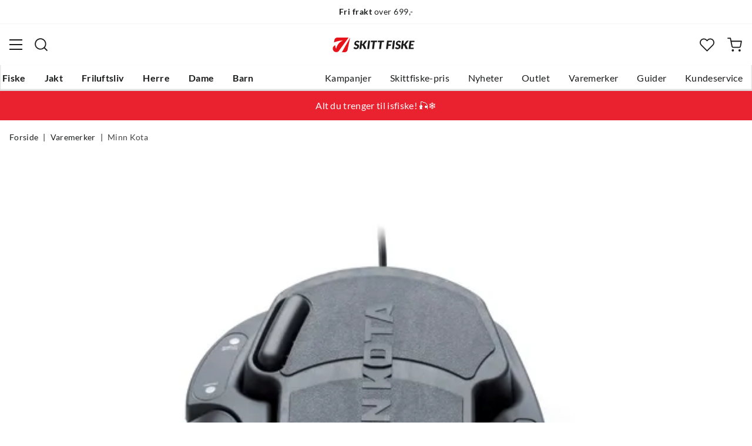

--- FILE ---
content_type: text/html; charset=utf-8
request_url: https://www.skittfiske.no/merker/minn-kota/minn-kota-minn-kota-terrova-fotpedal-kabelstyrt-P475-7878
body_size: 15755
content:
<!DOCTYPE html><html lang="nb-NO"><head><meta name="viewport" content="width=device-width, initial-scale=1"/><link rel="stylesheet" href="/static/globals.34f4a842d08fdb79adb9.css"/><script>let scriptId = 'GTM-5RGLFMRN';
if(window.location?.hostname && window.location.hostname.indexOf("outfishing") !== -1){scriptId='GTM-PCC37HKZ';}

<!-- Google Tag Manager -->
(function(w,d,s,l,i){w[l]=w[l]||[];w[l].push({'gtm.start':
new Date().getTime(),event:'gtm.js'});var f=d.getElementsByTagName(s)[0],
j=d.createElement(s),dl=l!='dataLayer'?'&l='+l:'';j.async=true;j.src=
'https://www.googletagmanager.com/gtm.js?id='+i+dl;f.parentNode.insertBefore(j,f);
})(window,document,'script','dataLayer',scriptId);
<!-- End Google Tag Manager --></script><meta name="theme-color" content="#000"/><title>Minn Kota Minn Kota Terrova Fotpedal Kabelstyrt — Alt til jakt og fiske</title><meta data-excite="true" property="og:title" content="Minn Kota Minn Kota Terrova Fotpedal Kabelstyrt — Alt til jakt og fiske"/><meta data-excite="true" name="description" content="&lt;p&gt;&lt;strong&gt;Minn Kota Terrova Fotpedal, ledningsstyrt. Lavprofildesign tilbyr to styrealternativer: hæl-/tåpedal og venstre/høyre styreknapper. Inkluderer Spot-Lock-aktivering, roterende hastighetskontrollskive, momentan/konstant på-vippe, AutoPilot på/av-vippe og 18&#x27; kabel med vanntett koblingsplugg. Plug-n-play med Terrova- eller Riptide Terrova-motorer, og fungerer sammen med CoPilot, i-Pilot og i-Pilot Link. Kompatibel med Terrova og Riptide Terrova trollingmotorer fra årsmodell 2017 og senere.&lt;/strong&gt;&lt;/p&gt;&lt;p&gt;&lt;strong&gt;&lt;/strong&gt; &lt;/p&gt;&lt;ul&gt;&lt;li&gt;Spot-Lock PÅ/AV-knapp med LED-indikator&lt;/li&gt;&lt;li&gt;Lav profil, vanntett design&lt;/li&gt;&lt;li&gt;Hæl/tå pedal og venstre/høyre styremuligheter&lt;/li&gt;&lt;li&gt;AutoPilot PÅ/AV-knapp med LED-indikator&lt;/li&gt;&lt;li&gt;Momentan/Konstant PÅ-knapp med LED-indikator&lt;/li&gt;&lt;li&gt;Roterende hastighetskontrollskive&lt;/li&gt;&lt;li&gt;5,5m kabel med vanntett koblingsplugg&lt;/li&gt;&lt;li&gt;Plug-n-play med Terrova- eller Riptide Terrova-motorer, og fungerer sammen med CoPilot, i-Pilot og i-Pilot Link&lt;/li&gt;&lt;li&gt;Kompatibel med Terrova og Riptide Terrova trollingmotorer fra årsmodell 2017 og senere&lt;/li&gt;&lt;/ul&gt;"/><meta data-excite="true" property="og:description" content="&lt;p&gt;&lt;strong&gt;Minn Kota Terrova Fotpedal, ledningsstyrt. Lavprofildesign tilbyr to styrealternativer: hæl-/tåpedal og venstre/høyre styreknapper. Inkluderer Spot-Lock-aktivering, roterende hastighetskontrollskive, momentan/konstant på-vippe, AutoPilot på/av-vippe og 18&#x27; kabel med vanntett koblingsplugg. Plug-n-play med Terrova- eller Riptide Terrova-motorer, og fungerer sammen med CoPilot, i-Pilot og i-Pilot Link. Kompatibel med Terrova og Riptide Terrova trollingmotorer fra årsmodell 2017 og senere.&lt;/strong&gt;&lt;/p&gt;&lt;p&gt;&lt;strong&gt;&lt;/strong&gt; &lt;/p&gt;&lt;ul&gt;&lt;li&gt;Spot-Lock PÅ/AV-knapp med LED-indikator&lt;/li&gt;&lt;li&gt;Lav profil, vanntett design&lt;/li&gt;&lt;li&gt;Hæl/tå pedal og venstre/høyre styremuligheter&lt;/li&gt;&lt;li&gt;AutoPilot PÅ/AV-knapp med LED-indikator&lt;/li&gt;&lt;li&gt;Momentan/Konstant PÅ-knapp med LED-indikator&lt;/li&gt;&lt;li&gt;Roterende hastighetskontrollskive&lt;/li&gt;&lt;li&gt;5,5m kabel med vanntett koblingsplugg&lt;/li&gt;&lt;li&gt;Plug-n-play med Terrova- eller Riptide Terrova-motorer, og fungerer sammen med CoPilot, i-Pilot og i-Pilot Link&lt;/li&gt;&lt;li&gt;Kompatibel med Terrova og Riptide Terrova trollingmotorer fra årsmodell 2017 og senere&lt;/li&gt;&lt;/ul&gt;"/><meta data-excite="true" name="robots" content="noindex"/><link rel="canonical" href="https://www.skittfiske.no/merker/minn-kota/minn-kota-minn-kota-terrova-fotpedal-kabelstyrt-P475-7878" data-excite="true"/><link rel="og:url" href="https://www.skittfiske.no/merker/minn-kota/minn-kota-minn-kota-terrova-fotpedal-kabelstyrt-P475-7878" data-excite="true"/><link rel="manifest" href="/webappmanifest"/></head><body><script>document.addEventListener('load',function(e) {  if (e.target instanceof HTMLImageElement){ e.target.style.opacity = '1'}},{ capture: true });</script><noscript><style>img {opacity: 1!important;}</style></noscript><div><!-- Google Tag Manager (noscript) -->
<noscript><iframe src="https://www.googletagmanager.com/ns.html?id=GTM-5RGLFMRN"
height="0" width="0" style="display:none;visibility:hidden"></iframe></noscript>
<!-- End Google Tag Manager (noscript) --> </div><div id="container"><style data-glitz="">.a{flex-direction:column;-webkit-box-orient:vertical;-webkit-box-direction:normal}.b{min-height:100vh}.c{display:-webkit-box;display:-moz-box;display:-ms-flexbox;display:-webkit-flex;display:flex}.d{margin-bottom:0}.e{margin-top:0}.f{margin-right:0}.g{margin-left:0}.h{padding-bottom:0}.i{padding-top:0}.j{padding-right:0}.k{padding-left:0}</style><div class="a b c d e f g h i j k"><style data-glitz="">.l{position:relative}.m{border-bottom-width:1px}.n{border-bottom-color:#F4F5F5}.o{border-bottom-style:solid}.p{background-color:#fff}.q{z-index:6}</style><div class="l m n o p q"><style data-glitz="">.r{height:40px}.s{justify-content:flex-end;-webkit-box-pack:end}.x{margin-right:auto}.y{margin-left:auto}.z{width:1368px}.a0{max-width:100%}@media (max-width: 1368 + 80px) and (min-width: 1280px){.v{padding-right:40px}.w{padding-left:40px}}@media (max-width: 1280px){.t{padding-right:12px}.u{padding-left:12px}}</style><div class="r l s c t u v w x y z a0"><style data-glitz="">.a1{font-weight:400}.a2{transform:translate(-50%, -50%)}.a3{top:50%}.a4{left:50%}.a5{position:absolute}</style><div class="a1 c a2 a3 a4 a5"><style data-glitz="">.a7{margin-right:48px}.a8{height:inherit}.a9{justify-content:center;-webkit-box-pack:center}.aa{align-items:center;-webkit-box-align:center}.a6:last-child{margin-right:0}</style><div class="a6 a7 a8 a9 aa c"><style data-glitz="">.ab{white-space:nowrap}.ac{font-size:14px}.ae{line-height:1.61803399}@media (max-width: 1280px){.af{margin-bottom:20px}}</style><p class="ab ac d ae af"><style data-glitz="">.ag{font-weight:bold}</style><span class="ag">Fri frakt</span> over 699,-</p></div><div class="a6 a7 a8 a9 aa c"><p class="ab ac d ae af"><span class="ag">100 dagers</span> åpent kjøp*</p></div><div class="a6 a7 a8 a9 aa c"><p class="ab ac d ae af"><span class="ag">14 dagers</span> fri retur</p></div></div><style data-glitz="">.aj{text-transform:none}.ak{cursor:pointer}.al{border-radius:4px}.am{font-weight:600}.an{letter-spacing:0.01em}.ao{display:-webkit-inline-box;display:-moz-inline-box;display:-ms-inline-flexbox;display:-webkit-inline-flex;display:inline-flex}.au{border-bottom-color:transparent}.av{border-top-style:solid}.aw{border-top-color:transparent}.ax{border-top-width:1px}.ay{border-right-style:solid}.az{border-right-color:transparent}.b0{border-right-width:1px}.b1{border-left-style:solid}.b2{border-left-color:transparent}.b3{border-left-width:1px}.b4{color:inherit}.b5{background-color:transparent}.b6{transition-timing-function:ease-out}.b7{transition-duration:200ms}.b8{transition-property:color, background, opacity, border;-webkit-transition-property:color, background, opacity, border;-moz-transition-property:color, background, opacity, border}.be{user-select:none;-webkit-user-select:none;-ms-user-select:none}.bf{font-variant:inherit}.bg{font-style:inherit}.b9:focus-visible:focus-within{outline-color:#3C8DBC}.ba:focus-visible{outline-offset:4px}.bb:focus-visible{outline-style:solid}.bc:focus-visible{outline-width:2px}.bd:focus{outline-style:none}@media (hover: hover){.ai:hover{background-color:inherit}.ap:hover{border-bottom-color:transparent}.aq:hover{border-top-color:transparent}.ar:hover{border-right-color:transparent}.as:hover{border-left-color:transparent}.at:hover{color:inherit}}@media (min-width: 1281px){.ah{justify-self:flex-end}}</style><button type="button" class="ab h i j k ac ah ai aj ak al am an aa a9 ao ap aq ar as at o au m av aw ax ay az b0 b1 b2 b3 b4 b5 b6 b7 b8 b9 ba bb bc bd be bf bg"><style data-glitz="">.bh{flex-shrink:0}.bi{height:14px}.bj{width:14px}.bk{margin-right:6px}.bl{display:inline-block}</style><svg xmlns="http://www.w3.org/2000/svg" fill="none" viewBox="0 0 24 24" class="bh ak bi bj bk bl"><path fill="#F0F0F0" d="M12 24a12 12 0 100-24 12 12 0 000 24z"></path><path fill="#D80027" d="M.41 15.13c.7 2.58 2.23 4.8 4.29 6.39v-6.39H.4zm10.55 8.82a12 12 0 0012.63-8.82H10.96v8.82zM23.59 8.87A12 12 0 0010.96.05v8.82h12.63zM4.7 2.48A12.01 12.01 0 00.4 8.87h4.3v-6.4z"></path><path fill="#0052B4" d="M23.9 10.43H9.4V.3C8.27.53 7.22.93 6.25 1.46v8.97H.1a12.1 12.1 0 000 3.14h6.16v8.97c.97.53 2.02.93 3.13 1.17V13.57h14.5a12.12 12.12 0 000-3.14z"></path></svg><style data-glitz="">.bm{margin-right:2px}</style><span class="bm">NO</span><svg width="1.5em" height="1.5em" viewBox="0 0 24 24" fill="none" stroke="currentColor" stroke-linecap="square" stroke-miterlimit="10" stroke-width="2" class="ac"><path d="M18 9.75l-6 6-6-6"></path></svg></button></div></div><style data-glitz="">.bn{box-shadow:0px 2px 6px rgba(0, 0, 0, 0.04)}.bo{width:100%}.bp{top:0}.bq{position:-webkit-sticky;position:sticky}.br{height:126px}.bs{align-items:inherit;-webkit-box-align:inherit}</style><header class="bn bo q p bp bq br bs a"><style data-glitz="">.bt{grid-template-columns:1fr 5fr 1fr;-ms-grid-columns:1fr 5fr 1fr}.bu{display:-ms-grid;display:grid}@media (max-width: 1280px){.bw{padding-right:16px}.bx{padding-left:16px}}@media (min-width: 1281px){.bv{height:88px}}</style><div class="l aa bt bu bv bw bx v w x y z a0"><style data-glitz="">.by:visited{color:inherit}.bz:hover{color:inherit}.c0:hover{text-decoration:underline}</style><a aria-label="Gå til forsiden" class="a9 c by bz c0 b4" data-spa-link="true" href="/"><style data-glitz="">.c1{width:auto}.c2{height:100%}.c3{max-height:35px}.c7{transition-timing-function:ease-in}.c8{transition-property:opacity;-webkit-transition-property:opacity;-moz-transition-property:opacity}.c9{opacity:0}@media (max-width: 1280px){.c4{max-height:unset}.c5{height:auto}.c6{width:140px}}</style><img loading="eager" alt="" style="opacity:1" height="41" width="229" src="/assets/contentful/getkuj6dy7e1/3uCE6JnZl3Gm8w5Bo4DG1N/5d2553b082a4985d8ebd86dc048fff28/skittfiskeno-logo-site.svg" class="c1 c2 c3 c4 c5 c6 c7 b7 c8 c9 a0"/></a><div class="a9 c bo"><style data-glitz="">.ca{z-index:5}.cb{flex-basis:auto}.cc{flex-shrink:1}.cd{flex-grow:1;-webkit-box-flex:1}@media (max-width: 1280px){.ce{right:0}.cf{left:0}.cg{top:0}.ch{position:absolute}}@media (min-width: 1281px){.ci{max-width:660px}}</style><div class="ca cb cc cd ce cf cg ch ci"><style data-glitz="">.cj{z-index:1}</style><form action="/sok" class="bo cj l c"><style data-glitz="">.ck{transition-duration:100ms}.cl{transition-timing-function:ease-in-out}.cm{transition-property:border-color;-webkit-transition-property:border-color;-moz-transition-property:border-color}.cn{border-radius:#f6f6f6}.co{height:48px}.cp{background-color:#f6f6f6}.cq{justify-content:space-between;-webkit-box-pack:justify}@media (max-width: 1280px){.cr{margin-right:16px}.cs{margin-top:12px}}</style><div role="combobox" aria-haspopup="listbox" aria-owns="suggestions" aria-expanded="false" class="ck cl cm cn co cp cd aa cq c cr cs"><style data-glitz="">.ct{padding-bottom:8px}.cu{padding-top:8px}.cv{padding-left:16px}.cy{font-size:16px}@media (hover: hover){.cw:hover{background-color:transparent}}@media (max-width: 1280px){.cx{font-size:16px}}</style><button type="submit" tabindex="-1" aria-label="Missing translation for search.searchInput" class="ct cu j cv cw cx aj ak al am an aa a9 ao ap aq ar as at o au m av aw ax ay az b0 b1 b2 b3 b4 b5 cy b6 b7 b8 b9 ba bb bc bd be bf bg"><style data-glitz="">.cz{color:#1A1B1B}.d0{height:20px}.d1{width:20px}.d2{display:block}</style><svg viewBox="0 0 24 24" xmlns="http://www.w3.org/2000/svg" class="cz d0 d1 d2"><path fill-rule="evenodd" clip-rule="evenodd" d="M2.2 10.8a8.6 8.6 0 1114.962 5.785.996.996 0 00-.576.577A8.6 8.6 0 012.2 10.8zm15.354 8.168A10.557 10.557 0 0110.8 21.4C4.945 21.4.2 16.653.2 10.8.2 4.945 4.945.2 10.8.2c5.854 0 10.6 4.746 10.6 10.6 0 2.567-.912 4.921-2.43 6.755l4.538 4.538a1 1 0 11-1.415 1.415l-4.538-4.539z" fill="currentColor"></path></svg></button><style data-glitz="">.d3{padding-left:10px}.d6{background-color:inherit}.dc{border-bottom-style:none}.dd{border-top-style:none}.de{border-right-style:none}.df{border-left-style:none}.d4:focus::placeholder{color:#434244}.d5::placeholder{color:#434244}.d8:focus{border-bottom-style:none}.d9:focus{border-top-style:none}.da:focus{border-right-style:none}.db:focus{border-left-style:none}@media (max-width: 1280px){.d7::placeholder{color:#434244}}</style><input role="searchbox" aria-label="Søk etter merke eller produkt" aria-autocomplete="list" aria-controls="suggestions" name="q" autoComplete="off" placeholder="Søk etter merke eller produkt" class="d3 d4 d5 d6 bo d7 bd d8 d9 da db dc dd de df" value=""/></div><style data-glitz="">.dg{box-shadow:none}.dl{column-gap:12px}.dm{overflow-y:auto}.dn{-webkit-overflow-scrolling:touch}@media (max-width: 1280px){.do{border-radius:0}.dp{width:100vw}.dq{max-height:100vh}.dr{flex-direction:column;-webkit-box-orient:vertical;-webkit-box-direction:normal}}@media (min-width: 1281px){.dh{padding-bottom:0}.di{padding-top:0}.dj{padding-right:0}.dk{padding-left:0}.ds{position:absolute}.dt{left:-30px}.du{top:-30px}.dv{width:calc(100% + 60px)}}</style><div class="d e f g h i j k dg dh di dj dk ca dl al p a c dm dn do dp dq dr ds dt du dv"></div></form></div></div><div class="s aa c"><style data-glitz="">.dw{padding-bottom:12px}.dx{padding-top:12px}.dy{padding-right:12px}.dz{padding-left:12px}.e5{text-decoration:none}.e4:hover{text-decoration:none}@media (max-width: 1280px){.e0{padding-bottom:10px}.e1{padding-top:10px}.e2{padding-right:10px}.e3{padding-left:10px}}</style><a aria-label=" " class="dw dx dy dz e0 e1 e2 e3 aa a c ak ai b9 ba bb bc aj al am an a9 ap aq ar as at o au m av aw ax ay az b0 b1 b2 b3 b4 b5 cy b6 b7 b8 bz e4 e5" data-spa-link="true" href=""><style data-glitz="">.e6{stroke-width:2px}.e7{height:29px}.e8{width:29px}</style><svg viewBox="0 0 28 28" fill="none" xmlns="http://www.w3.org/2000/svg" stroke="currentColor" stroke-linecap="round" stroke-linejoin="round" class="e6 e7 e8 d2"><path d="M23.333 24.5v-2.333a4.667 4.667 0 00-4.666-4.667H9.333a4.667 4.667 0 00-4.666 4.667V24.5M14 12.833A4.667 4.667 0 1014 3.5a4.667 4.667 0 000 9.333z"></path></svg></a><button aria-label=" Favoritter" aria-expanded="false" title=" Favoritter" type="button" class="l dw dx dy dz e0 e1 e2 e3 aa a c ak ai aj al am an a9 ap aq ar as at o au m av aw ax ay az b0 b1 b2 b3 b4 b5 cy b6 b7 b8 b9 ba bb bc bd be bf bg"><style data-glitz="">.e9{height:25px}.ea{width:25px}@media (min-width: 1281px){.eb{height:27px}.ec{width:27px}}</style><svg viewBox="0 0 28 26" fill="none" xmlns="http://www.w3.org/2000/svg" class="e6 e9 ea eb ec d2"><path d="M3.007 3.627a6.84 6.84 0 014.838-2.013 6.816 6.816 0 014.839 2.013l1.318 1.324 1.319-1.324a6.829 6.829 0 014.838-2.013c1.815 0 3.556.724 4.839 2.013a6.886 6.886 0 012.004 4.859c0 1.822-.721 3.57-2.004 4.859l-1.319 1.324-9.677 9.717-9.677-9.717-1.318-1.324a6.87 6.87 0 01-2.005-4.86 6.895 6.895 0 012.005-4.858v0z" stroke="currentColor" stroke-linecap="round" stroke-linejoin="round"></path></svg></button><button aria-label=" " title="Handlekurv" aria-expanded="false" type="button" class="l dw dx dy dz ai e0 e1 e2 e3 aj ak al am an aa a9 ao ap aq ar as at o au m av aw ax ay az b0 b1 b2 b3 b4 b5 cy b6 b7 b8 b9 ba bb bc bd be bf bg"><svg viewBox="0 0 28 28" fill="none" xmlns="http://www.w3.org/2000/svg" class="e6 e9 ea eb ec d2"><path d="M10.5 25.667a1.167 1.167 0 100-2.334 1.167 1.167 0 000 2.334zM23.333 25.667a1.167 1.167 0 100-2.334 1.167 1.167 0 000 2.334zM1.167 1.167h4.666L8.96 16.788a2.333 2.333 0 002.333 1.878h11.34a2.333 2.333 0 002.334-1.878L26.833 7H7" stroke="currentColor" stroke-linecap="round" stroke-linejoin="round"></path></svg></button></div></div><div><style data-glitz="">.ed{flex-direction:row;-webkit-box-orient:horizontal;-webkit-box-direction:normal}.ee{height:38px}</style><nav class="cq ed c ee bw bx v w x y z a0"><style data-glitz="">.ef{list-style:none}</style><ul class="ed c ef h i j k d e f g"><style data-glitz="">.eh{padding-right:16px}.ei{overflow:hidden}.ej{align-items:flex-start;-webkit-box-align:start}.eg:first-child:not(:only-child){padding-left:0}</style><li class="eg am aj eh cv ei a9 ej c"><style data-glitz="">.ek:focus{text-decoration:none}.el:hover{color:#E7131A}</style><a aria-haspopup="true" aria-expanded="false" aria-owns="FiskeMenu" class="ek el e4 l c2 e5 by b4 b9 ba bb bc" data-spa-link="true" href="/fiske">Fiske</a></li><li class="eg am aj eh cv ei a9 ej c"><a aria-haspopup="true" aria-expanded="false" aria-owns="JaktMenu" class="ek el e4 l c2 e5 by b4 b9 ba bb bc" data-spa-link="true" href="/jakt">Jakt</a></li><li class="eg am aj eh cv ei a9 ej c"><a aria-haspopup="true" aria-expanded="false" aria-owns="FriluftslivMenu" class="ek el e4 l c2 e5 by b4 b9 ba bb bc" data-spa-link="true" href="/friluftsliv">Friluftsliv</a></li><li class="eg am aj eh cv ei a9 ej c"><a aria-haspopup="true" aria-expanded="false" aria-owns="HerreMenu" class="ek el e4 l c2 e5 by b4 b9 ba bb bc" data-spa-link="true" href="/herre">Herre</a></li><li class="eg am aj eh cv ei a9 ej c"><a aria-haspopup="true" aria-expanded="false" aria-owns="DameMenu" class="ek el e4 l c2 e5 by b4 b9 ba bb bc" data-spa-link="true" href="/dame">Dame</a></li><li class="eg am aj eh cv ei a9 ej c"><a aria-haspopup="true" aria-expanded="false" aria-owns="BarnMenu" class="ek el e4 l c2 e5 by b4 b9 ba bb bc" data-spa-link="true" href="/barn">Barn</a></li></ul><ul class="ed c"><li class="aj eh cv ei a9 ej c"><a class="ek el e4 l c2 e5 by b4 b9 ba bb bc" data-spa-link="true" href="/kampanjer">Kampanjer</a></li><li class="aj eh cv ei a9 ej c"><a class="ek el e4 l c2 e5 by b4 b9 ba bb bc" data-spa-link="true" href="/sider/skittfiske-pris">Skittfiske-pris</a></li><li class="aj eh cv ei a9 ej c"><a class="ek el e4 l c2 e5 by b4 b9 ba bb bc" data-spa-link="true" href="/nyheter">Nyheter</a></li><li class="aj eh cv ei a9 ej c"><a class="ek el e4 l c2 e5 by b4 b9 ba bb bc" data-spa-link="true" href="/kampanjer/outlet">Outlet</a></li><li class="aj eh cv ei a9 ej c"><a class="ek el e4 l c2 e5 by b4 b9 ba bb bc" data-spa-link="true" href="/varemerker">Varemerker</a></li><li class="aj eh cv ei a9 ej c"><a class="ek el e4 l c2 e5 by b4 b9 ba bb bc" data-spa-link="true" href="/guider">Guider</a></li><li class="aj eh cv ei a9 ej c"><a class="ek el e4 l c2 e5 by b4 b9 ba bb bc" data-spa-link="true" href="/faq">Kundeservice</a></li></ul></nav><div></div></div></header><style data-glitz="">.em{color:#ffffff}.en{background-color:#ea212e}</style><div class="em en"><div class="x y z a0"><style data-glitz="">.eo{padding-bottom:14px}.ep{padding-top:14px}.eq{padding-right:8px}.er{padding-left:8px}</style><a class="d2 eo ep eq er by bz e4 e5 b4 b9 ba bb bc" data-spa-link="true" href="/aktiviteter/isfiske"><style data-glitz="">.es{line-height:22px}@media (max-width: 1280px){.et{margin-bottom:0}}</style><p style="text-align:center" class="es d et">Alt du trenger til isfiske! 🎣❄️</p></a></div></div><main class="cd c2"><style data-glitz="">.eu{padding-bottom:16px}.ev{padding-top:16px}.ew{overflow-y:hidden}.ex{overflow-x:auto}.ey{min-height:56px}</style><div class="eu ev ew ex ab ey bw bx v w x y z a0"><nav><style data-glitz="">.f5{word-break:break-all}.ez:last-child:after{content:""}.f0:last-child{color:#434244}.f1:last-child{font-weight:normal}.f2:after{margin-right:8px}.f3:after{margin-left:8px}.f4:after{content:"|"}</style><span class="ez f0 f1 f2 f3 f4 f5 aj cz ac"><a class="ab e5 b9 ba bb bc by bz c0 b4" data-spa-link="true" href="/">Forside</a></span><span class="ez f0 f1 f2 f3 f4 f5 aj cz ac"><a class="ab e5 b9 ba bb bc by bz c0 b4" data-spa-link="true" href="/merker">Varemerker</a></span><span class="ez f0 f1 f2 f3 f4 f5 aj cz ac"><a class="ab e5 b9 ba bb bc by bz c0 b4" data-spa-link="true" href="/merker/minn-kota">Minn Kota</a></span></nav></div><div class="bw bx v w x y z a0"><style data-glitz="">.f6{margin-bottom:40px}.f7{gap:70px}</style><div class="f6 cq f7 c bo et dr"><style data-glitz="">@media (min-width: 1281px){.f8{max-width:932px}}</style><div class="cd f8"><div class="ak l"><div class="a9 a c f6"><style data-glitz="">.f9{gap:32px}.fa{grid-template-columns:1fr 1fr;-ms-grid-columns:1fr 1fr}.fb{margin-bottom:24px}</style><div class="f9 fa bu fb"><style data-glitz="">.fc{object-fit:contain}.fd{height:410px}.fe{width:410px}</style><img loading="eager" alt="Minn Kota Minn Kota Terrova Fotpedal Kabelstyrt Minn Kota" title="Minn Kota Minn Kota Terrova Fotpedal Kabelstyrt Minn Kota" height="2031" width="2048" srcSet="https://www.fjellsport.no/assets/blobs/mk-1866076-terrovafootpedal-front-c12e5da21a.jpeg?preset=tiny 360w,https://www.fjellsport.no/assets/blobs/mk-1866076-terrovafootpedal-front-c12e5da21a.jpeg?preset=tiny&amp;dpr=1.5 540w,https://www.fjellsport.no/assets/blobs/mk-1866076-terrovafootpedal-front-c12e5da21a.jpeg?preset=tiny&amp;dpr=2 720w" src="https://www.fjellsport.no/assets/blobs/mk-1866076-terrovafootpedal-front-c12e5da21a.jpeg?preset=tiny&amp;dpr=2" sizes="40vw" class="fc fd fe c7 b7 c8 c9 a0"/><img loading="eager" alt="Minn Kota Minn Kota Terrova Fotpedal Kabelstyrt Minn Kota" title="Minn Kota Minn Kota Terrova Fotpedal Kabelstyrt Minn Kota" height="2031" width="2048" srcSet="https://www.fjellsport.no/assets/blobs/m1866076-001-8e7bdad172.jpeg?preset=tiny 360w,https://www.fjellsport.no/assets/blobs/m1866076-001-8e7bdad172.jpeg?preset=tiny&amp;dpr=1.5 540w,https://www.fjellsport.no/assets/blobs/m1866076-001-8e7bdad172.jpeg?preset=tiny&amp;dpr=2 720w" src="https://www.fjellsport.no/assets/blobs/m1866076-001-8e7bdad172.jpeg?preset=tiny&amp;dpr=2" sizes="40vw" class="fc fd fe c7 b7 c8 c9 a0"/></div><style data-glitz="">.ff{gap:8px}.fg{left:0}</style><div class="ff bp fg a5 c"></div></div></div><style data-glitz="">@media (max-width: 1280px){.fh{margin-top:32px}}</style><div class="fh"><style data-glitz="">.fl{border-bottom-color:#EAEBEB}.fi:first-child{border-top-color:#EAEBEB}.fj:first-child{border-top-style:solid}.fk:first-child{border-top-width:1px}@media (max-width: 1280px){.fm{margin-left:16px}}</style><div id="product-description" class="fi fj fk fl o m cr fm"><style data-glitz="">.fn{line-height:1}.fo{height:75px}@media (min-width: 1281px){.fp{height:85px}}</style><h2 tabindex="0" class="fn aj be ak fo cq aa c fp b9 ba bb bc"><style data-glitz="">.fq{font-weight:700}.fr{transition-duration:80ms}.fs{transition-property:font-weight;-webkit-transition-property:font-weight;-moz-transition-property:font-weight}@media (min-width: 1281px){.ft{font-size:18px}}</style><span class="aa c fq cy cl fr fs ft">Produktbeskrivelse </span><style data-glitz="">.fu{stroke-width:2.5px}.fv{font-size:12px}.fx{transform:rotate(180deg)}@media (min-width: 1281px){.fw{font-size:14px}}</style><svg width="1.5em" height="1.5em" viewBox="0 0 24 24" fill="none" stroke="currentColor" stroke-linecap="square" stroke-miterlimit="10" stroke-width="2" class="fu fv fw fx"><path d="M18 9.75l-6 6-6-6"></path></svg></h2><div><div><style data-glitz="">.fy{padding-bottom:40px}@media (max-width: 1280px){.fz{padding-bottom:24px}}</style><div class="fy fz"><style data-glitz="">.g0{max-width:720px}</style><div class="g0"><style data-glitz="">.g1{max-width:730px}.g2{margin-bottom:16px}</style><div class="g1 g2"><p><strong>Minn Kota Terrova Fotpedal, ledningsstyrt. Lavprofildesign tilbyr to styrealternativer: hæl-/tåpedal og venstre/høyre styreknapper. Inkluderer Spot-Lock-aktivering, roterende hastighetskontrollskive, momentan/konstant på-vippe, AutoPilot på/av-vippe og 18&#x27; kabel med vanntett koblingsplugg. Plug-n-play med Terrova- eller Riptide Terrova-motorer, og fungerer sammen med CoPilot, i-Pilot og i-Pilot Link. Kompatibel med Terrova og Riptide Terrova trollingmotorer fra årsmodell 2017 og senere.</strong></p><p><strong></strong> </p><ul><li>Spot-Lock PÅ/AV-knapp med LED-indikator</li><li>Lav profil, vanntett design</li><li>Hæl/tå pedal og venstre/høyre styremuligheter</li><li>AutoPilot PÅ/AV-knapp med LED-indikator</li><li>Momentan/Konstant PÅ-knapp med LED-indikator</li><li>Roterende hastighetskontrollskive</li><li>5,5m kabel med vanntett koblingsplugg</li><li>Plug-n-play med Terrova- eller Riptide Terrova-motorer, og fungerer sammen med CoPilot, i-Pilot og i-Pilot Link</li><li>Kompatibel med Terrova og Riptide Terrova trollingmotorer fra årsmodell 2017 og senere</li></ul></div><style data-glitz="">.g3{gap:5px}.g4{justify-content:flex-start;-webkit-box-pack:start}</style><div class="g3 g4 c"><span class="am">Varenr.:<!-- -->:</span><div class="l ak cy cz">P475-7878</div></div></div></div></div></div></div></div></div><style data-glitz="">@media (min-width: 1281px){.g5{z-index:1}.g6{flex-grow:0;-webkit-box-flex:0}.g7{flex-shrink:0}.g8{width:380px}}</style><div class="g5 g6 g7 g8"><div class="bo"><style data-glitz="">.g9{gap:10px}.ga{min-width:390px}.gb{min-height:0}@media (max-width: 1280px){.gc{display:block}.gd{min-width:0}}</style><div class="g9 ga gb bo bu gc gd"><div class="eh cv dj dk"><style data-glitz="">.ge{line-height:1.4}</style><h1 class="ge am cy"><a class="c0 am by bz e5 b4" data-spa-link="true" href="/merker/minn-kota">Minn Kota</a><span class="d2 aj ge g2 a1 cy">Minn Kota Minn Kota Terrova Fotpedal Kabelstyrt</span></h1></div><style data-glitz="">.gf{margin-top:16px}@media (max-width: 1280px){.gg{padding-bottom:16px}.gh{padding-top:16px}}</style><div class="cp gf eu ev eh cv gg gh bw bx cr fm"><h3>Produktet er utgått</h3><div class="d2 aj ge g2 a1 ac">Produktet er dessverre utgått og er derfor ikke tilgjengelig for kjøp. Har du spørsmål om produktet, er du velkommen til å kontakte vår kundeservice.</div></div><div class="eu ev eh cv gf cp gg gh bw bx cr fm"><style data-glitz="">@media (min-width: 769px){.gj{justify-content:space-evenly;-webkit-box-pack:space-evenly}.gk{display:-webkit-box;display:-moz-box;display:-ms-flexbox;display:-webkit-flex;display:flex}}@media (min-width: 1281px){.gi{display:block}}</style><ul class="gi gj gk ef h i j k d e f g"><style data-glitz="">.gm{margin-bottom:5px}.gn{padding-left:28px}.gl:last-child{margin-bottom:0}</style><li class="gl gm am gn l aa c"><style data-glitz="">.go{height:17px}.gp{width:17px}.gq{top:4px}</style><img loading="lazy" alt="Fri frakt over 699,-" src="/assets/contentful/getkuj6dy7e1/1gKKIxjTBtRFvt18Fjh97A/c5438bd3a1027602986bda0ef0388007/Fri-frakt.svg" class="fc go gp gq fg a5 c7 b7 c8 c9 a0"/> <!-- -->Fri frakt over 699,-</li><li class="gl gm am gn l aa c"><img loading="lazy" alt="100 dagers åpent kjøp og fri retur" src="/assets/contentful/getkuj6dy7e1/7fN8wW9k6nUDSXMnKa8mbt/56d1577c6c942aa8b84bf2305de083f6/A__pent-kj__p.svg" class="fc go gp gq fg a5 c7 b7 c8 c9 a0"/> <!-- -->100 dagers åpent kjøp og fri retur</li><li class="gl gm am gn l aa c"><img loading="lazy" alt="Lynrask levering" src="/assets/contentful/getkuj6dy7e1/3xywAzrpUaxDQf6zWtN4yl/8350b037237ee9ee820518e13ffc6532/Levering.svg" class="fc go gp gq fg a5 c7 b7 c8 c9 a0"/> <!-- -->Lynrask levering</li></ul></div></div></div></div></div></div></main><!--$--><style data-glitz="">.gr{background-color:#F4F5F5}.gs{ contain-intrinsic-size:600px}.gt{content-visibility:auto}</style><div class="gr gs gt"><footer style="display:contents"><div class="cz bw bx v w"><style data-glitz="">.gu{padding-bottom:24px}.gv{padding-top:24px}@media (min-width: 1281px){.gw{padding-bottom:56px}.gx{padding-top:56px}}</style><div class="fl m o gu gv a c gw gx x y z a0"><style data-glitz="">.gy{grid-template-columns:1fr;-ms-grid-columns:1fr}@media (min-width: 1281px){.gz{gap:56px}.h0{grid-template-columns:1fr 1fr 1fr 1fr 1fr;-ms-grid-columns:1fr 1fr 1fr 1fr 1fr}}</style><div class="gy bu gz h0"><div><style data-glitz="">.h1{margin-bottom:8px}.h2{font-size:18px}</style><h3 class="h1 fq h2">Kundeservice</h3><ul class="h1 ef j k"><li><style data-glitz="">@media (min-width: 1281px){.h3{padding-bottom:8px}}</style><a class="e5 d2 eu i h3 by bz c0 b4" data-spa-link="true" href="/faq">Kundeservice</a></li><li><a class="e5 d2 eu i h3 by bz c0 b4" data-spa-link="true" href="/guider">Guider</a></li><li><a class="e5 d2 eu i h3 by bz c0 b4" data-spa-link="true" href="/faq/hentepunkt-sandefjord">Hentepunkt i Sandefjord</a></li><li><a class="e5 d2 eu i h3 by bz c0 b4" data-spa-link="true" href="/gavekort-balanse">Sjekk saldo på gavekort</a></li></ul><style data-glitz="">@media (max-width: 1280px){.h4{border-bottom-color:#EAEBEB}.h5{border-bottom-width:1px}.h6{border-bottom-style:solid}}</style><div class="h4 h5 h6"></div></div><div><h3 class="h1 fq h2">Sortiment</h3><ul class="h1 ef j k"><li><a class="e5 d2 eu i h3 by bz c0 b4" data-spa-link="true" href="/nyheter">Nyheter</a></li><li><a class="e5 d2 eu i h3 by bz c0 b4" href="https://www.skittfiske.no/gavekort_sf/gavekort">Gavekort</a></li><li><a class="e5 d2 eu i h3 by bz c0 b4" data-spa-link="true" href="/kampanjer">Kampanjer</a></li></ul><div class="h4 h5 h6"></div></div><div><h3 class="h1 fq h2">Om oss</h3><ul class="h1 ef j k"><li><a class="e5 d2 eu i h3 by bz c0 b4" data-spa-link="true" href="/om-skittfiske">Om Skitt Fiske</a></li><li><a rel="nofollow" target="_blank" class="e5 d2 eu i h3 by bz c0 b4" href="https://jobb.fjellsport.no/">Ledige stillinger</a></li><li><a class="e5 d2 eu i h3 by bz c0 b4" data-spa-link="true" href="/butikken">Butikken</a></li><li><a class="e5 d2 eu i h3 by bz c0 b4" data-spa-link="true" href="/guider/fiske/operasjon-goksjo">Operasjon Goksjø</a></li><li><a class="e5 d2 eu i h3 by bz c0 b4" data-spa-link="true" href="/baerekraft">Bærekraft</a></li><li><a class="e5 d2 eu i h3 by bz c0 b4" data-spa-link="true" href="/apenhet">Åpenhet</a></li><li><a class="e5 d2 eu i h3 by bz c0 b4" data-spa-link="true" href="/kundeklubb">Kundeklubb</a></li><li><a class="e5 d2 eu i h3 by bz c0 b4" data-spa-link="true" href="/kundeklubb/medlemsvilkar">Medlemsvilkår</a></li></ul><div class="h4 h5 h6"></div></div><div><h3 class="g2 fq h2">Følg oss</h3><style data-glitz="">.h7{row-gap:12px}.h8{flex-wrap:wrap;-webkit-box-lines:multiple}@media (max-width: 1280px){.h9{padding-top:24px}}@media (min-width: 1281px){.ha{justify-content:start;-webkit-box-pack:start}}</style><div class="h7 dl h8 c aa a9 h9 ha"><style data-glitz="">.hb{border-radius:50%}.hc{background-color:#EAEBEB}.hd{height:50px}.he{width:50px}</style><a rel="nofollow" target="_blank" class="aa a9 c hb hc hd he by bz c0 b4" href="https://www.instagram.com/skittfiskeno/"><style data-glitz="">.hf{height:auto}</style><img alt="" height="512" width="512" src="/assets/contentful/getkuj6dy7e1/733LCCUAWQA53w3uXqdkhX/3cd54f682f57eae63c275535fa73e6cd/instagram_logo_icon.svg" class="c7 b7 c8 c9 hf a0"/></a><a rel="nofollow" target="_blank" class="aa a9 c hb hc hd he by bz c0 b4" href="https://www.youtube.com/@skittfiske"><img loading="lazy" alt="" height="512" width="512" src="/assets/contentful/getkuj6dy7e1/52XDtwvA2yGh003FzXFi2p/d66d13b7a06f263bbaad8c5df105092b/youtuble_logo_icon.svg" class="c7 b7 c8 c9 hf a0"/></a><a rel="nofollow" target="_blank" class="aa a9 c hb hc hd he by bz c0 b4" href="https://www.facebook.com/SkittFiske"><img loading="lazy" alt="" height="512" width="512" src="/assets/contentful/getkuj6dy7e1/5eTZA9pcTPLhgboXdpmjML/f020c33c2aa920aaedef58de35966fdd/facebook_logo_icon.svg" class="c7 b7 c8 c9 hf a0"/></a><a rel="nofollow" target="_blank" class="aa a9 c hb hc hd he by bz c0 b4" href="https://www.tiktok.com/@skittfiske.no"><img loading="lazy" alt="" height="800" width="800" src="/assets/contentful/getkuj6dy7e1/3Uf1hmoDYOR0zqgloEVR2A/a9baefcc8512af47590b06bd346decd9/tiktok_logo_icon.svg" class="c7 b7 c8 c9 hf a0"/></a></div></div></div></div><style data-glitz="">.hg{row-gap:20px}.hh{column-gap:20px}@media (min-width: 1281px){.hi{justify-content:center;-webkit-box-pack:center}}</style><div class="fl m o gu gv hg hh h8 c aa a9 hi x y z a0"><a class="by bz c0 b4" data-spa-link="true" href=""><style data-glitz="">.hj{height:70px}</style><img alt="" height="237" width="608" srcSet="/assets/contentful/getkuj6dy7e1/h3zPGhMlGGz5S30N6Sl7o/04f12c0900cd8d85af78186aa34a95d7/Prisjakt-aretsbutikk3-259473325_scaled_640.png?preset=medium 960w,/assets/contentful/getkuj6dy7e1/h3zPGhMlGGz5S30N6Sl7o/04f12c0900cd8d85af78186aa34a95d7/Prisjakt-aretsbutikk3-259473325_scaled_640.png?preset=medium&amp;dpr=1.5 1440w,/assets/contentful/getkuj6dy7e1/h3zPGhMlGGz5S30N6Sl7o/04f12c0900cd8d85af78186aa34a95d7/Prisjakt-aretsbutikk3-259473325_scaled_640.png?preset=medium&amp;dpr=2 1920w" src="/assets/contentful/getkuj6dy7e1/h3zPGhMlGGz5S30N6Sl7o/04f12c0900cd8d85af78186aa34a95d7/Prisjakt-aretsbutikk3-259473325_scaled_640.png?preset=medium&amp;dpr=2" class="c1 hj c7 b7 c8 c9 a0"/></a></div></div><style data-glitz="">.hk{color:#989C9B}</style><div class="ac hk gr bw bx v w"><style data-glitz="">.hl{padding-bottom:32px}.hm{padding-top:32px}@media (max-width: 1280px){.hn{padding-bottom:20px}.ho{padding-top:20px}}</style><div class="hl hm aa cq c hn ho dr x y z a0"><style data-glitz="">@media (max-width: 1280px){.hp{width:100%}.hq{align-items:center;-webkit-box-align:center}.hr{display:-webkit-box;display:-moz-box;display:-ms-flexbox;display:-webkit-flex;display:flex}}</style><div class="hp af hn h4 h5 h6 hq dr hr">© <!-- -->2026<!-- --> </div><style data-glitz="">.hs{column-gap:24px}@media (max-width: 1280px){.ht{row-gap:2px}.hu{column-gap:16px}.hv{justify-content:center;-webkit-box-pack:center}}</style><div class="hs ed h8 aa c ht hu hv"><style data-glitz="">.hw:visited{color:#989C9B}</style><a title="Personvernerklæring" class="hw e5 bz c0 b4" data-spa-link="true" href="/faq/personvern">Personvernerklæring</a><a title="Kjøpsvilkår" class="hw e5 bz c0 b4" data-spa-link="true" href="/faq/terms">Kjøpsvilkår</a><a title="Cookies" class="hw e5 bz c0 b4" data-spa-link="true" href="/cookies">Cookies</a></div></div></div></footer></div><!--/$--></div></div><script>window.DEVICE_WIDTH_MATCHES = [[null,768,false],[769,1280,false],[1281,1920,true]]</script><script type="application/ld+json">[{"@type":"BreadcrumbList","itemListElement":[{"@type":"ListItem","position":1,"item":"https://www.skittfiske.no/merker","name":"Varemerker"},{"@type":"ListItem","position":2,"name":"Minn Kota"}],"@context":"http://schema.org/"}]</script><script>window._ect = {};
window.DD_POST = false
window.CURRENT_VERSION = '20.16.0';
window.CURRENT_API_VERSION = '20.15.0.0';
window.INITIAL_DATA = JSON.parse('{"page":{"displayName":"Minn Kota Minn Kota Terrova Fotpedal Kabelstyrt","productName":"Minn Kota Minn Kota Terrova Fotpedal Kabelstyrt","productKey":"P475-7878","sku":"475-7878","variants":[{"inventoryQuantity":0,"image":{"width":2048,"height":2031,"url":"https://www.fjellsport.no/assets/blobs/mk-1866076-terrovafootpedal-front-c12e5da21a.jpeg"},"articleNumber":"475-7878","isBuyable":false,"stockStatus":"phaseOut","siteSellType":"soldOutEol","productAndVariantNr":"A476585 "}],"images":[{"width":2048,"height":2031,"url":"https://www.fjellsport.no/assets/blobs/mk-1866076-terrovafootpedal-front-c12e5da21a.jpeg"},{"width":2048,"height":2031,"url":"https://www.fjellsport.no/assets/blobs/m1866076-001-8e7bdad172.jpeg"}],"description":"<p><strong>Minn Kota&nbsp;Terrova Fotpedal, ledningsstyrt. Lavprofildesign tilbyr to styrealternativer: hæl-/tåpedal og venstre/høyre styreknapper. Inkluderer Spot-Lock-aktivering, roterende hastighetskontrollskive, momentan/konstant på-vippe, AutoPilot på/av-vippe og 18\' kabel med vanntett koblingsplugg. Plug-n-play med Terrova- eller Riptide Terrova-motorer, og fungerer sammen med CoPilot, i-Pilot og i-Pilot Link. Kompatibel med Terrova og Riptide Terrova trollingmotorer fra årsmodell 2017 og senere.</strong></p><p><strong></strong>&nbsp;</p><ul><li>Spot-Lock PÅ/AV-knapp med LED-indikator</li><li>Lav profil, vanntett design</li><li>Hæl/tå pedal og venstre/høyre styremuligheter</li><li>AutoPilot PÅ/AV-knapp med LED-indikator</li><li>Momentan/Konstant PÅ-knapp med LED-indikator</li><li>Roterende hastighetskontrollskive</li><li>5,5m&nbsp;kabel med vanntett koblingsplugg</li><li>Plug-n-play med Terrova- eller Riptide Terrova-motorer, og fungerer sammen med CoPilot, i-Pilot og i-Pilot Link</li><li>Kompatibel med Terrova og Riptide Terrova trollingmotorer fra årsmodell 2017 og senere</li></ul>","shortDescription":[],"variantSku":"475-7878","shouldCache":false,"metaInfo":{"title":"Minn Kota Minn Kota Terrova Fotpedal Kabelstyrt — Alt til jakt og fiske","canonicalUrl":"https://www.skittfiske.no/merker/minn-kota/minn-kota-minn-kota-terrova-fotpedal-kabelstyrt-P475-7878","openGraphUrl":"https://www.skittfiske.no/merker/minn-kota/minn-kota-minn-kota-terrova-fotpedal-kabelstyrt-P475-7878","elements":{"og:title":{"value":"Minn Kota Minn Kota Terrova Fotpedal Kabelstyrt — Alt til jakt og fiske","type":"property"},"description":{"value":"<p><strong>Minn Kota Terrova Fotpedal, ledningsstyrt. Lavprofildesign tilbyr to styrealternativer: hæl-/tåpedal og venstre/høyre styreknapper. Inkluderer Spot-Lock-aktivering, roterende hastighetskontrollskive, momentan/konstant på-vippe, AutoPilot på/av-vippe og 18\' kabel med vanntett koblingsplugg. Plug-n-play med Terrova- eller Riptide Terrova-motorer, og fungerer sammen med CoPilot, i-Pilot og i-Pilot Link. Kompatibel med Terrova og Riptide Terrova trollingmotorer fra årsmodell 2017 og senere.</strong></p><p><strong></strong> </p><ul><li>Spot-Lock PÅ/AV-knapp med LED-indikator</li><li>Lav profil, vanntett design</li><li>Hæl/tå pedal og venstre/høyre styremuligheter</li><li>AutoPilot PÅ/AV-knapp med LED-indikator</li><li>Momentan/Konstant PÅ-knapp med LED-indikator</li><li>Roterende hastighetskontrollskive</li><li>5,5m kabel med vanntett koblingsplugg</li><li>Plug-n-play med Terrova- eller Riptide Terrova-motorer, og fungerer sammen med CoPilot, i-Pilot og i-Pilot Link</li><li>Kompatibel med Terrova og Riptide Terrova trollingmotorer fra årsmodell 2017 og senere</li></ul>","type":"name"},"og:description":{"value":"<p><strong>Minn Kota Terrova Fotpedal, ledningsstyrt. Lavprofildesign tilbyr to styrealternativer: hæl-/tåpedal og venstre/høyre styreknapper. Inkluderer Spot-Lock-aktivering, roterende hastighetskontrollskive, momentan/konstant på-vippe, AutoPilot på/av-vippe og 18\' kabel med vanntett koblingsplugg. Plug-n-play med Terrova- eller Riptide Terrova-motorer, og fungerer sammen med CoPilot, i-Pilot og i-Pilot Link. Kompatibel med Terrova og Riptide Terrova trollingmotorer fra årsmodell 2017 og senere.</strong></p><p><strong></strong> </p><ul><li>Spot-Lock PÅ/AV-knapp med LED-indikator</li><li>Lav profil, vanntett design</li><li>Hæl/tå pedal og venstre/høyre styremuligheter</li><li>AutoPilot PÅ/AV-knapp med LED-indikator</li><li>Momentan/Konstant PÅ-knapp med LED-indikator</li><li>Roterende hastighetskontrollskive</li><li>5,5m kabel med vanntett koblingsplugg</li><li>Plug-n-play med Terrova- eller Riptide Terrova-motorer, og fungerer sammen med CoPilot, i-Pilot og i-Pilot Link</li><li>Kompatibel med Terrova og Riptide Terrova trollingmotorer fra årsmodell 2017 og senere</li></ul>","type":"property"},"robots":{"value":"noindex","type":"name"}}},"url":"/merker/minn-kota/minn-kota-minn-kota-terrova-fotpedal-kabelstyrt-P475-7878","brand":"Minn Kota","brandUrl":"/merker/minn-kota","modelNumber":"M1866076","brandInformation":{"name":"Minn Kota","url":"/merker/minn-kota","description":[],"contactInfo":[]},"productInformation":{"description":[{"tagName":"p","children":[{"tagName":"strong","children":["Minn Kota Terrova Fotpedal, ledningsstyrt. Lavprofildesign tilbyr to styrealternativer: hæl-/tåpedal og venstre/høyre styreknapper. Inkluderer Spot-Lock-aktivering, roterende hastighetskontrollskive, momentan/konstant på-vippe, AutoPilot på/av-vippe og 18\' kabel med vanntett koblingsplugg. Plug-n-play med Terrova- eller Riptide Terrova-motorer, og fungerer sammen med CoPilot, i-Pilot og i-Pilot Link. Kompatibel med Terrova og Riptide Terrova trollingmotorer fra årsmodell 2017 og senere."]}]},{"tagName":"p","children":[{"tagName":"strong"}," "]},{"tagName":"ul","children":[{"tagName":"li","children":["Spot-Lock PÅ/AV-knapp med LED-indikator"]},{"tagName":"li","children":["Lav profil, vanntett design"]},{"tagName":"li","children":["Hæl/tå pedal og venstre/høyre styremuligheter"]},{"tagName":"li","children":["AutoPilot PÅ/AV-knapp med LED-indikator"]},{"tagName":"li","children":["Momentan/Konstant PÅ-knapp med LED-indikator"]},{"tagName":"li","children":["Roterende hastighetskontrollskive"]},{"tagName":"li","children":["5,5m kabel med vanntett koblingsplugg"]},{"tagName":"li","children":["Plug-n-play med Terrova- eller Riptide Terrova-motorer, og fungerer sammen med CoPilot, i-Pilot og i-Pilot Link"]},{"tagName":"li","children":["Kompatibel med Terrova og Riptide Terrova trollingmotorer fra årsmodell 2017 og senere"]}]}],"giftCardExtraDescription":[],"activities":[]},"breadcrumbs":{"segments":[{"name":"Varemerker","url":"/merker"},{"name":"Minn Kota","url":"/merker/minn-kota"}]},"breadcrumbJsonLd":{"@type":"BreadcrumbList","itemListElement":[{"@type":"ListItem","position":1,"item":"https://www.skittfiske.no/merker","name":"Varemerker"},{"@type":"ListItem","position":2,"name":"Minn Kota"}],"@context":"http://schema.org/"},"shouldBeAvailable":false,"cache":"full","componentName":"Excite.ContentApi.Pages.Product.UnavailableProductPageApiModel"},"dynamicData":[{"data":{"memberSignUpContent":[{"tagName":"h2","children":["Bli medlem!"]},"\\n",{"tagName":"p","children":["Få informasjon om nyheter, kampanjer og nyttige guider."]}],"awards":[{"icon":{"width":608,"height":237,"alt":"","url":"/assets/contentful/getkuj6dy7e1/h3zPGhMlGGz5S30N6Sl7o/04f12c0900cd8d85af78186aa34a95d7/Prisjakt-aretsbutikk3-259473325_scaled_640.png"}}],"socialMediaHeading":"Følg oss","socialMedia":[{"path":"https://www.instagram.com/skittfiskeno/","target":"_blank","rel":"nofollow","icon":{"width":512,"height":512,"alt":"","url":"/assets/contentful/getkuj6dy7e1/733LCCUAWQA53w3uXqdkhX/3cd54f682f57eae63c275535fa73e6cd/instagram_logo_icon.svg"}},{"path":"https://www.youtube.com/@skittfiske","target":"_blank","rel":"nofollow","icon":{"width":512,"height":512,"alt":"","url":"/assets/contentful/getkuj6dy7e1/52XDtwvA2yGh003FzXFi2p/d66d13b7a06f263bbaad8c5df105092b/youtuble_logo_icon.svg"}},{"path":"https://www.facebook.com/SkittFiske","target":"_blank","rel":"nofollow","icon":{"width":512,"height":512,"alt":"","url":"/assets/contentful/getkuj6dy7e1/5eTZA9pcTPLhgboXdpmjML/f020c33c2aa920aaedef58de35966fdd/facebook_logo_icon.svg"}},{"path":"https://www.tiktok.com/@skittfiske.no","target":"_blank","rel":"nofollow","icon":{"width":800,"height":800,"alt":"","url":"/assets/contentful/getkuj6dy7e1/3Uf1hmoDYOR0zqgloEVR2A/a9baefcc8512af47590b06bd346decd9/tiktok_logo_icon.svg"}}],"bottomLinks":[{"to":"/faq/personvern","title":"Personvernerklæring"},{"to":"/faq/terms","title":"Kjøpsvilkår"},{"to":"/cookies","title":"Cookies"}],"linkCollections":[{"title":"Kundeservice","links":[{"to":"/faq","title":"Kundeservice"},{"to":"/guider","title":"Guider"},{"to":"/faq/hentepunkt-sandefjord","title":"Hentepunkt i Sandefjord"},{"to":"/gavekort-balanse","title":"Sjekk saldo på gavekort"}]},{"title":"Sortiment","links":[{"to":"/nyheter","title":"Nyheter"},{"to":"https://www.skittfiske.no/gavekort_sf/gavekort","title":"Gavekort"},{"to":"/kampanjer","title":"Kampanjer"}]},{"title":"Om oss","links":[{"to":"/om-skittfiske","title":"Om Skitt Fiske"},{"to":"https://jobb.fjellsport.no/","title":"Ledige stillinger","target":"_blank","rel":"nofollow"},{"to":"/butikken","title":"Butikken"},{"to":"/guider/fiske/operasjon-goksjo","title":"Operasjon Goksjø"},{"to":"/baerekraft","title":"Bærekraft"},{"to":"/apenhet","title":"Åpenhet"},{"to":"/kundeklubb","title":"Kundeklubb"},{"to":"/kundeklubb/medlemsvilkar","title":"Medlemsvilkår"}]}],"paymentMethodLogos":{"scriptUrl":"//osm.klarnaservices.com/lib.js","dataEnvironment":"production","enabled":false}},"type":"Excite.ContentApi.DynamicData.Footer.FooterApiModel,Excite.ContentApi"},{"data":{"checkoutPageUrl":"/kasse","searchPageUrl":"/sok","forgotPasswordPageUrl":"/forgot-password","myPagesStartPageUrl":"/mine-sider","loginPageUrl":"/login","startPageUrl":"/","registrationPageUrl":"/bli-medlem","shoppingListsPageUrl":"/mine-sider/mine-favoritter","shoppingListsSharePageUrl":"/delt-liste","customerServicePageUrl":"","brandPageUrl":""},"type":"Excite.ContentApi.DynamicData.WellknownPagesApiModel,Excite.ContentApi"},{"data":{"primaryLinks":[{"title":"Fiske","primaryPromoBlocks":{"items":[{"title":"Mitt Skitt Fiske","links":[{"to":"/mine-sider","title":"Logg inn"}],"componentName":"Excite.ContentApi.ApiModels.MenuLinkCollectionBlockApiModel","id":"2wnDYfgil7BYbv7ymGVa59"},{"desktopHeight":20,"mobileHeight":10,"name":"Spacer 20 - 10","componentName":"Excite.Core.Contentful.Model.Blocks.SpacerBlock","id":"rcYb073V2D4LCp4JychKx"},{"title":"Akkurat nå! ","links":[{"to":"/aktiviteter/isfiske","title":"Alt til isfiske! "}],"componentName":"Excite.ContentApi.ApiModels.MenuLinkCollectionBlockApiModel","id":"7sctJAhl5kXdXnMkNy72D2"}],"componentName":"Avensia.Excite.Contentful.ContentApi.BlockListApiModel"},"promoBlocks":{"items":[{"title":"Populære merker","links":[{"to":"/merker/kinetic","title":"Kinetic"},{"to":"/merker/abu-garcia","title":"Abu Garcia"},{"to":"/merker/savage-gear","title":"Savage Gear"},{"to":"/merker/shimano","title":"Shimano"},{"to":"/merker/daiwa","title":"Daiwa"}],"componentName":"Excite.ContentApi.ApiModels.MenuLinkCollectionBlockApiModel","id":"5WgTTGwqHmRqnKEHGC75lj"},null,{"title":"Aktuelle kategorier","links":[{"to":"/fiske/fiskestenger/haspelstenger","title":"Haspelstenger"},{"to":"/fiske/fiskesneller/haspelsneller","title":"Haspelsneller"},{"to":"/fiske/vading","title":"Vadere"},{"to":"/fiske/fiskestenger/havfiskestenger","title":"Havfiskestenger"},{"to":"/fiske/oppbevaring/fiskebager","title":"Fiskebager"}],"componentName":"Excite.ContentApi.ApiModels.MenuLinkCollectionBlockApiModel","id":"4Jo171SEX7U4OMCmLlNWZ6"},null],"componentName":"Avensia.Excite.Contentful.ContentApi.BlockListApiModel"},"category":{"url":"/fiske","name":"Fiske","productCount":4373,"currentCategory":false,"subCategories":[{"url":"/fiske/fiskestenger","name":"Fiskestenger","productCount":377,"currentCategory":false,"subCategories":[],"selected":false},{"url":"/fiske/fiskesneller","name":"Fiskesneller","productCount":277,"currentCategory":false,"subCategories":[],"selected":false},{"url":"/fiske/fiskesett","name":"Fiskesett","productCount":160,"currentCategory":false,"subCategories":[],"selected":false},{"url":"/fiske/fiskesnorer","name":"Fiskesnører","productCount":348,"currentCategory":false,"subCategories":[],"selected":false},{"url":"/fiske/i-enden-av-snoret","name":"I enden av snøret","productCount":1583,"currentCategory":false,"subCategories":[],"selected":false},{"url":"/fiske/vading","name":"Vading","productCount":140,"currentCategory":false,"subCategories":[],"selected":false},{"url":"/fiske/stolsekker","name":"Stolsekker","productCount":14,"currentCategory":false,"subCategories":[],"selected":false},{"url":"/fiske/utstyr","name":"Utstyr","productCount":404,"currentCategory":false,"subCategories":[],"selected":false},{"url":"/fiske/fluebinding","name":"Fluebinding","productCount":725,"currentCategory":false,"subCategories":[],"selected":false},{"url":"/fiske/batutstyr","name":"Båtutstyr","productCount":117,"currentCategory":false,"subCategories":[],"selected":false},{"url":"/fiske/bellybater","name":"Bellybåter","productCount":10,"currentCategory":false,"subCategories":[],"selected":false},{"url":"/fiske/solbriller-til-fiske","name":"Solbriller","productCount":118,"currentCategory":false,"subCategories":[],"selected":false},{"url":"/fiske/oppbevaring","name":"Oppbevaring","productCount":221,"currentCategory":false,"subCategories":[],"selected":false},{"url":"/fiske/boker","name":"Bøker","productCount":2,"currentCategory":false,"subCategories":[],"selected":false},{"url":"/fiske/optikk","name":"Optikk","productCount":24,"currentCategory":false,"subCategories":[],"selected":false}],"selected":false}},{"title":"Jakt","primaryPromoBlocks":{"items":[{"title":"Mitt Skitt Fiske","links":[{"to":"/mine-sider","title":"Logg inn"}],"componentName":"Excite.ContentApi.ApiModels.MenuLinkCollectionBlockApiModel","id":"2wnDYfgil7BYbv7ymGVa59"},{"desktopHeight":20,"mobileHeight":10,"name":"Spacer 20 - 10","componentName":"Excite.Core.Contentful.Model.Blocks.SpacerBlock","id":"rcYb073V2D4LCp4JychKx"}],"componentName":"Avensia.Excite.Contentful.ContentApi.BlockListApiModel"},"promoBlocks":{"items":[{"title":"Populære merker","links":[{"to":"/sider/garmin","title":"Garmin"},{"to":"/merker/sordin","title":"Sordin"},{"to":"/merker/zodiac","title":"Zodiac"},{"to":"/merker/tetragun","title":"TetraGun"},{"to":"/merker/non-stop-dogwear","title":"Non-stop Dogwear"}],"componentName":"Excite.ContentApi.ApiModels.MenuLinkCollectionBlockApiModel","id":"6HLOCET3oRayV9bSd9ixRY"},{"title":"Aktuelle kategorier","links":[{"to":"/jakt/skytterutstyr/horselvern","title":"Hørselvern"},{"to":"/jakt/jaktelektronikk/jaktradio","title":"Jaktradio"},{"to":"/jakt/vapenpleie","title":"Våpenpleie"},{"to":"/jakt/hundeutstyr","title":"Hundeutstyr"}],"componentName":"Excite.ContentApi.ApiModels.MenuLinkCollectionBlockApiModel","id":"1awQdrZkQJdzNCE15VIQsL"}],"componentName":"Avensia.Excite.Contentful.ContentApi.BlockListApiModel"},"category":{"url":"/jakt","name":"Jakt","productCount":614,"currentCategory":false,"subCategories":[{"url":"/jakt/jaktoptikk","name":"Jaktoptikk","productCount":53,"currentCategory":false,"subCategories":[],"selected":false},{"url":"/jakt/vapenpleie","name":"Våpenpleie","productCount":60,"currentCategory":false,"subCategories":[],"selected":false},{"url":"/jakt/skytterutstyr","name":"Skytterutstyr","productCount":109,"currentCategory":false,"subCategories":[],"selected":false},{"url":"/jakt/jaktbekledning","name":"Jaktbekledning ","productCount":78,"currentCategory":false,"subCategories":[],"selected":false},{"url":"/jakt/jaktstovler","name":"Jaktstøvler","productCount":26,"currentCategory":false,"subCategories":[],"selected":false},{"url":"/jakt/jakt-sekker","name":"Jaktsekker","productCount":33,"currentCategory":false,"subCategories":[],"selected":false},{"url":"/jakt/jaktelektronikk","name":"Jaktelektronikk","productCount":84,"currentCategory":false,"subCategories":[],"selected":false},{"url":"/jakt/kamuflasje","name":"Kamuflasje","productCount":7,"currentCategory":false,"subCategories":[],"selected":false},{"url":"/jakt/lokkeutstyr","name":"Lokkeutstyr","productCount":29,"currentCategory":false,"subCategories":[],"selected":false},{"url":"/jakt/hundeutstyr","name":"Hundeutstyr","productCount":99,"currentCategory":false,"subCategories":[],"selected":false},{"url":"/jakt/hjemmelading","name":"Hjemmelading","productCount":1,"currentCategory":false,"subCategories":[],"selected":false},{"url":"/jakt/vapendeler","name":"Våpendeler","productCount":2,"currentCategory":false,"subCategories":[],"selected":false},{"url":"/jakt/slakt-og-vilt","name":"Slakt og vilt","productCount":33,"currentCategory":false,"subCategories":[],"selected":false},{"url":"/jakt/kjokkenmaskiner","name":"Kjøkkenmaskiner","productCount":18,"currentCategory":false,"subCategories":[],"selected":false}],"selected":false}},{"title":"Friluftsliv","primaryPromoBlocks":{"items":[{"title":"Mitt Skitt Fiske","links":[{"to":"/mine-sider","title":"Logg inn"}],"componentName":"Excite.ContentApi.ApiModels.MenuLinkCollectionBlockApiModel","id":"2wnDYfgil7BYbv7ymGVa59"},{"desktopHeight":20,"mobileHeight":10,"name":"Spacer 20 - 10","componentName":"Excite.Core.Contentful.Model.Blocks.SpacerBlock","id":"rcYb073V2D4LCp4JychKx"}],"componentName":"Avensia.Excite.Contentful.ContentApi.BlockListApiModel"},"promoBlocks":{"items":[{"title":"Populære merker","links":[{"to":"/merker/urberg","title":"Urberg"},{"to":"/merker/garmin","title":"Garmin"},{"to":"/merker/espegard","title":"Espegard"},{"to":"/merker/oyo","title":"Øyo"},{"to":"/merker/msr","title":"MSR"}],"componentName":"Excite.ContentApi.ApiModels.MenuLinkCollectionBlockApiModel","id":"5874f8zHkTpCm1mzedXjGk"},null,{"title":"Aktuelle kategorier","links":[{"to":"/friluftsliv/turkjokken/stormkjokken-og-brennere","title":"Turkjøkken"},{"to":"/friluftsliv/kniver-og-verktoy","title":"Kniver og økser"},{"to":"/friluftsliv/telt-og-duker","title":"Telt"},{"to":"/friluftsliv/elektronikk/gps--klokker","title":"GPS-klokker"},{"to":"/solbriller","title":"Solbriller"}],"componentName":"Excite.ContentApi.ApiModels.MenuLinkCollectionBlockApiModel","id":"6X1jdcKHAq2hU3MWFOKyLz"},null],"componentName":"Avensia.Excite.Contentful.ContentApi.BlockListApiModel"},"category":{"url":"/friluftsliv","name":"Friluftsliv","productCount":1918,"currentCategory":false,"subCategories":[{"url":"/friluftsliv/ryggsekker","name":"Ryggsekker","productCount":287,"currentCategory":false,"subCategories":[],"selected":false},{"url":"/friluftsliv/telt-og-duker","name":"Telt og duker","productCount":152,"currentCategory":false,"subCategories":[],"selected":false},{"url":"/friluftsliv/turkjokken","name":"Turkjøkken","productCount":431,"currentCategory":false,"subCategories":[],"selected":false},{"url":"/friluftsliv/soveposer-og-liggeunderlag","name":"Soveposer og liggeunderlag","productCount":195,"currentCategory":false,"subCategories":[],"selected":false},{"url":"/friluftsliv/turstoler-og-senger","name":"Turstoler og senger","productCount":88,"currentCategory":false,"subCategories":[],"selected":false},{"url":"/friluftsliv/kart-og-kompass","name":"Kart og kompass","productCount":88,"currentCategory":false,"subCategories":[],"selected":false},{"url":"/friluftsliv/kniver-og-verktoy","name":"Kniver og verktøy","productCount":271,"currentCategory":false,"subCategories":[],"selected":false},{"url":"/friluftsliv/forstehjelp-og-sikkerhet","name":"Førstehjelp og sikkerhet","productCount":80,"currentCategory":false,"subCategories":[],"selected":false},{"url":"/friluftsliv/elektronikk","name":"Elektronikk","productCount":156,"currentCategory":false,"subCategories":[],"selected":false},{"url":"/friluftsliv/hundeutstyr","name":"Hundeutstyr","productCount":78,"currentCategory":false,"subCategories":[],"selected":false},{"url":"/friluftsliv/impregnering-og-vask","name":"Impregnering og vask","productCount":38,"currentCategory":false,"subCategories":[],"selected":false},{"url":"/friluftsliv/kosedyr","name":"Kosedyr","productCount":1,"currentCategory":false,"subCategories":[],"selected":false},{"url":"/friluftsliv/optikk-friluftsliv","name":"Optikk friluftsliv","productCount":59,"currentCategory":false,"subCategories":[],"selected":false},{"url":"/friluftsliv/personlig-hygiene","name":"Personlig hygiene","productCount":12,"currentCategory":false,"subCategories":[],"selected":false},{"url":"/friluftsliv/kano","name":"Kano","productCount":6,"currentCategory":false,"subCategories":[],"selected":false},{"url":"/friluftsliv/pulk-og-spark","name":"Pulk og spark","productCount":6,"currentCategory":false,"subCategories":[],"selected":false}],"selected":false}},{"title":"Herre","primaryPromoBlocks":{"items":[{"title":"Mitt Skitt Fiske","links":[{"to":"/mine-sider","title":"Logg inn"}],"componentName":"Excite.ContentApi.ApiModels.MenuLinkCollectionBlockApiModel","id":"2wnDYfgil7BYbv7ymGVa59"},{"desktopHeight":20,"mobileHeight":10,"name":"Spacer 20 - 10","componentName":"Excite.Core.Contentful.Model.Blocks.SpacerBlock","id":"rcYb073V2D4LCp4JychKx"}],"componentName":"Avensia.Excite.Contentful.ContentApi.BlockListApiModel"},"promoBlocks":{"items":[{"title":"Populære merker","links":[{"to":"/merker/urberg","title":"Urberg"},{"to":"/merker/gridarmor","title":"Gridarmor"},{"to":"/merker/patagonia","title":"Patagonia"},{"to":"/merker/fladen","title":"Fladen"},{"to":"/merker/tufte-wear","title":"Tufte Wear"}],"componentName":"Excite.ContentApi.ApiModels.MenuLinkCollectionBlockApiModel","id":"3JxCKzcQDSrPWhDrS7ZNY"},null,{"title":"Aktuelle kategorier","links":[{"to":"/herre/dresser-herre/flytedresser-herre","title":"Flytedresser"},{"to":"/herre/overdeler-herre/ullgensere-herre","title":"Ullgensere"},{"to":"/herre/sko-herre/tursko-herre","title":"Tursko"},{"to":"/herre/undertoy-herre/boxer-herre","title":"Boxere"},{"to":"/herre/overdeler-herre","title":"Overdeler"}],"componentName":"Excite.ContentApi.ApiModels.MenuLinkCollectionBlockApiModel","id":"kI5okET3xMplUUKeumQ9C"},null],"componentName":"Avensia.Excite.Contentful.ContentApi.BlockListApiModel"},"category":{"url":"/herre","name":"Herre","productCount":1245,"currentCategory":false,"subCategories":[{"url":"/herre/jakker-herre","name":"Jakker herre","productCount":179,"currentCategory":false,"subCategories":[],"selected":false},{"url":"/herre/bukser-herre","name":"Bukser herre","productCount":105,"currentCategory":false,"subCategories":[],"selected":false},{"url":"/herre/overdeler-herre","name":"Overdeler herre","productCount":261,"currentCategory":false,"subCategories":[],"selected":false},{"url":"/herre/sko-herre","name":"Sko herre","productCount":128,"currentCategory":false,"subCategories":[],"selected":false},{"url":"/herre/regntoy-herre","name":"Regntøy herre","productCount":21,"currentCategory":false,"subCategories":[],"selected":false},{"url":"/herre/dresser-herre","name":"Dresser herre","productCount":23,"currentCategory":false,"subCategories":[],"selected":false},{"url":"/herre/hodeplagg-herre","name":"Hodeplagg herre","productCount":188,"currentCategory":false,"subCategories":[],"selected":false},{"url":"/herre/belter-og-bukseseler-herre","name":"Belter og bukseseler herre","productCount":3,"currentCategory":false,"subCategories":[],"selected":false},{"url":"/herre/hansker-og-votter","name":"Hansker og votter","productCount":95,"currentCategory":false,"subCategories":[],"selected":false},{"url":"/herre/undertoy-herre","name":"Undertøy herre","productCount":147,"currentCategory":false,"subCategories":[],"selected":false},{"url":"/herre/sokker-herre","name":"Sokker herre","productCount":94,"currentCategory":false,"subCategories":[],"selected":false},{"url":"/herre/elektriske-varmeplagg-herre","name":"Elektriske varmeplagg herre","productCount":29,"currentCategory":false,"subCategories":[],"selected":false}],"selected":false}},{"title":"Dame","primaryPromoBlocks":{"items":[{"title":"Mitt Skitt Fiske","links":[{"to":"/mine-sider","title":"Logg inn"}],"componentName":"Excite.ContentApi.ApiModels.MenuLinkCollectionBlockApiModel","id":"2wnDYfgil7BYbv7ymGVa59"},{"desktopHeight":20,"mobileHeight":10,"name":"Spacer 20 - 10","componentName":"Excite.Core.Contentful.Model.Blocks.SpacerBlock","id":"rcYb073V2D4LCp4JychKx"}],"componentName":"Avensia.Excite.Contentful.ContentApi.BlockListApiModel"},"promoBlocks":{"items":[{"title":"Populære merker","links":[{"to":"/merker/gridarmor","title":"Gridarmor"},{"to":"/merker/tufte-wear","title":"Tufte Wear"},{"to":"/merker/urberg","title":"Urberg"},{"to":"/merker/darn-tough","title":"Darn Tough"},{"to":"/merker/aalesund-oljeklede","title":"Aalesund Oljeklede"}],"componentName":"Excite.ContentApi.ApiModels.MenuLinkCollectionBlockApiModel","id":"6BauLwsvWVwSXDb2TjMmOZ"},null,{"title":"Aktuelle kategorier","links":[{"to":"/dame/sokker-dame","title":"Sokker"},{"to":"/dame/jakker-dame/turjakker-dame","title":"Turjakker"},{"to":"/dame/regntoy-dame","title":"Regntøy"},{"to":"/dame/overdeler-dame/ullgensere-dame","title":"Ullgensere"},{"to":"/dame/sko-dame/tursko-dame","title":"Tursko"}],"componentName":"Excite.ContentApi.ApiModels.MenuLinkCollectionBlockApiModel","id":"76rvgGLO8pt8ychGI6QkWC"}],"componentName":"Avensia.Excite.Contentful.ContentApi.BlockListApiModel"},"category":{"url":"/dame","name":"Dame","productCount":886,"currentCategory":false,"subCategories":[{"url":"/dame/jakker-dame","name":"Jakker dame","productCount":95,"currentCategory":false,"subCategories":[],"selected":false},{"url":"/dame/bukser-dame","name":"Bukser dame","productCount":64,"currentCategory":false,"subCategories":[],"selected":false},{"url":"/dame/overdeler-dame","name":"Overdeler dame","productCount":116,"currentCategory":false,"subCategories":[],"selected":false},{"url":"/dame/sko-dame","name":"Sko dame","productCount":143,"currentCategory":false,"subCategories":[],"selected":false},{"url":"/dame/regntoy-dame","name":"Regntøy dame","productCount":14,"currentCategory":false,"subCategories":[],"selected":false},{"url":"/dame/hodeplagg-dame","name":"Hodeplagg dame","productCount":144,"currentCategory":false,"subCategories":[],"selected":false},{"url":"/dame/hansker-og-votter","name":"Hansker og votter","productCount":73,"currentCategory":false,"subCategories":[],"selected":false},{"url":"/dame/undertoy-dame","name":"Undertøy dame","productCount":157,"currentCategory":false,"subCategories":[],"selected":false},{"url":"/dame/sokker-dame","name":"Sokker dame","productCount":76,"currentCategory":false,"subCategories":[],"selected":false},{"url":"/dame/elektriske-varmeplagg-dame","name":"Elektriske varmeplagg dame","productCount":23,"currentCategory":false,"subCategories":[],"selected":false},{"url":"/dame/belter-og-bukseseler-dame","name":"Belter og bukseseler dame","productCount":12,"currentCategory":false,"subCategories":[],"selected":false}],"selected":false}},{"title":"Barn","primaryPromoBlocks":{"items":[{"title":"Mitt Skitt Fiske","links":[{"to":"/mine-sider","title":"Logg inn"}],"componentName":"Excite.ContentApi.ApiModels.MenuLinkCollectionBlockApiModel","id":"2wnDYfgil7BYbv7ymGVa59"},{"desktopHeight":20,"mobileHeight":10,"name":"Spacer 20 - 10","componentName":"Excite.Core.Contentful.Model.Blocks.SpacerBlock","id":"rcYb073V2D4LCp4JychKx"}],"componentName":"Avensia.Excite.Contentful.ContentApi.BlockListApiModel"},"promoBlocks":{"items":[{"title":"Populære merker","links":[{"to":"/merker/elias","title":"Elias"},{"to":"/merker/bergans","title":"Bergans"},{"to":"/merker/urberg","title":"Urberg"}],"componentName":"Excite.ContentApi.ApiModels.MenuLinkCollectionBlockApiModel","id":"7fuLgdjQsmjmALqfbsuCDz"}],"componentName":"Avensia.Excite.Contentful.ContentApi.BlockListApiModel"},"category":{"url":"/barn","name":"Barn","productCount":117,"currentCategory":false,"subCategories":[{"url":"/barn/fiskeutstyr-barn","name":"Fiskeutstyr barn","productCount":5,"currentCategory":false,"subCategories":[],"selected":false},{"url":"/barn/jakker-barn","name":"Jakker barn","productCount":7,"currentCategory":false,"subCategories":[],"selected":false},{"url":"/barn/bukser-barn","name":"Bukser barn","productCount":12,"currentCategory":false,"subCategories":[],"selected":false},{"url":"/barn/overdeler-barn","name":"Overdeler barn","productCount":20,"currentCategory":false,"subCategories":[],"selected":false},{"url":"/barn/barnesko","name":"Barnesko","productCount":41,"currentCategory":false,"subCategories":[],"selected":false},{"url":"/barn/ryggsekker-barn","name":"Ryggsekker barn","productCount":2,"currentCategory":false,"subCategories":[],"selected":false},{"url":"/barn/hodeplagg-barn","name":"Hodeplagg barn","productCount":1,"currentCategory":false,"subCategories":[],"selected":false},{"url":"/barn/regntoy-barn","name":"Regntøy barn","productCount":1,"currentCategory":false,"subCategories":[],"selected":false},{"url":"/barn/undertoy-barn","name":"Undertøy barn","productCount":14,"currentCategory":false,"subCategories":[],"selected":false},{"url":"/barn/sokker-barn","name":"Sokker barn","productCount":9,"currentCategory":false,"subCategories":[],"selected":false},{"url":"/barn/hansker-og-votter","name":"Hansker og votter","productCount":5,"currentCategory":false,"subCategories":[],"selected":false}],"selected":false}}],"secondaryLinks":[{"layout":"halfHalf","darkenLinkBackground":false,"directLink":{"to":"/kampanjer","title":"Kampanjer"},"deviceVisibility":"all"},{"layout":"halfHalf","darkenLinkBackground":false,"directLink":{"to":"/sider/skittfiske-pris","title":"Skittfiske-pris"},"deviceVisibility":"all"},{"name":"Nyheter","layout":"halfHalf","darkenLinkBackground":false,"directLink":{"to":"/nyheter","title":"Nyheter"},"deviceVisibility":"all"},{"layout":"halfHalf","darkenLinkBackground":false,"directLink":{"to":"/kampanjer/outlet","title":"Outlet"},"deviceVisibility":"all"},{"layout":"halfHalf","darkenLinkBackground":false,"directLink":{"to":"/varemerker","title":"Varemerker"},"deviceVisibility":"all"},{"layout":"halfHalf","darkenLinkBackground":false,"directLink":{"to":"/guider","title":"Guider"},"deviceVisibility":"all"},{"layout":"halfHalf","darkenLinkBackground":false,"directLink":{"to":"/faq","title":"Kundeservice"},"deviceVisibility":"all"}]},"type":"Excite.ContentApi.DynamicData.MenuApiModel,Excite.ContentApi"},{"data":{"messages":[{"content":[{"tagName":"p","children":[{"tagName":"strong","children":["Fri frakt"]}," over 699,-"]}],"name":"SF - Fri frakt","componentName":"Excite.Core.Contentful.Model.Blocks.SiteBannerMessage"},{"content":[{"tagName":"p","children":[{"tagName":"strong","children":["100 dagers"]}," åpent kjøp*"]}],"name":"100 dagers åpent kjøp - Skittfiske","componentName":"Excite.Core.Contentful.Model.Blocks.SiteBannerMessage"},{"content":[{"tagName":"p","children":[{"tagName":"strong","children":["14 dagers"]}," fri retur"]}],"name":"14 dagers fri retur - Skittfiske","componentName":"Excite.Core.Contentful.Model.Blocks.SiteBannerMessage"}],"badgeType":"black"},"type":"Excite.ContentApi.DynamicData.SiteBannerApiModel,Excite.ContentApi"},{"data":{"messages":[{"id":"3MEQ6IHFnBI2w73WfY5m1d","content":[{"tagName":"p","children":["Alt du trenger til isfiske! 🎣❄️"],"attributes":{"style":{"textAlign":"center"}}}],"path":"/aktiviteter/isfiske","messageBgColor":"#ea212e","messageTextColor":"#ffffff","displayConditions":{"name":"NO","deviceVisibility":"all","componentName":"Avensia.Excite.Contentful.Model.ContentTypes.DisplayConditions"}},null],"checkoutMessages":[]},"type":"Excite.ContentApi.DynamicData.SiteWideBanner.SiteWideBannerBlockApiModel,Excite.ContentApi"},{"data":{"content":[],"showInCheckout":false},"type":"Excite.ContentApi.DynamicData.SiteAlertBanner.SiteAlertBannerBlockApiModel,Excite.ContentApi"},{"data":{"name":"Product template - Skittfiske","purchaseInformation":[{"tagName":"h3","children":["Trenger du hjelp?"]},"\\n",{"tagName":"p","children":["Lorem ipsum dolor sit amet, consectetur adipiscing elit. Vestibulum leo eros, laoreet vel ligula quis, tincidunt sodales nibh. Curabitur posuere ex eget nunc tempus, quis venenatis magna efficitur. Integer malesuada leo et convallis efficitur."]},"\\n",{"tagName":"p","children":[{"tagName":"a","data":{"to":"/faq/om-fjellsport","children":"Om Fjellsport","title":"Om Fjellsport"}}]}],"usps":[{"icon":{"width":20,"height":20,"alt":"","url":"/assets/contentful/getkuj6dy7e1/1gKKIxjTBtRFvt18Fjh97A/c5438bd3a1027602986bda0ef0388007/Fri-frakt.svg"},"text":"Fri frakt over 699,-","name":"Fri frakt over 1200,- Skittfiske","componentName":"Excite.Core.Contentful.Model.Blocks.IconTextBlock"},{"icon":{"width":20,"height":20,"alt":"","url":"/assets/contentful/getkuj6dy7e1/7fN8wW9k6nUDSXMnKa8mbt/56d1577c6c942aa8b84bf2305de083f6/A__pent-kj__p.svg"},"text":"100 dagers åpent kjøp og fri retur","name":"100 dagers åpent kjøp og fri retur - Skittfiske","componentName":"Excite.Core.Contentful.Model.Blocks.IconTextBlock"},{"icon":{"width":20,"height":20,"alt":"","url":"/assets/contentful/getkuj6dy7e1/3xywAzrpUaxDQf6zWtN4yl/8350b037237ee9ee820518e13ffc6532/Levering.svg"},"text":"Lynrask levering","name":"Lynrask levering - Skittfiske","componentName":"Excite.Core.Contentful.Model.Blocks.IconTextBlock"}],"videolyScriptUrl":"//api.videoly.co/1/quchbox/0/796/quch.js","customerService":"<p><strong>Tips!</strong> Bruk et m&aring;leb&aring;nd n&aring;r du m&aring;ler kroppen eller foten din. Det er alltid greit med litt hjelp. For mer detaljert info om hvordan du m&aring;ler, har vi laget en god guide til deg. Se&nbsp;<a class=\\"is-locked\\" data-excite-type=\\"Link\\" data-contentful-id=\\"5l7hsOoOcQH6Qprg1zJylb\\">Hvordan velge rett st&oslash;rrelse</a> <span style=\\"font-size: 14px; color: #787878;\\">(&aring;pner ny side)</span></p>\\n<p>Har du sp&oslash;rsm&aring;l, ikke n&oslash;l med &aring; ta kontakt med v&aring;r kundeservice.</p>","compareAtPriceInfo":[{"tagName":"h3","children":["Før-priser på Skittfiske.no"]},"\\n",{"tagName":"p","children":["Vi bruker våre egne priser og kampanjepriser som sammenligningspris. Før-prisen er den laveste annonserte prisen du kunne fått ved bestilling av varen i nettbutikken i løpet av de foregående 30 dagene. For Outlet-produkter brukes før-prisen fra den dagen produktet ble lagt ut på Outlet."]}],"regularProductDeliveryInstructions":[],"skiPackageDeliveryInstructions":[],"porterbuddyApiMode":"none","porterbuddyDiscount":0,"giftCardProductCardImage":{"width":777,"height":508,"alt":"","url":"/assets/contentful/getkuj6dy7e1/3g3RJNZWTRyqyNujsKqgCs/2fcc15f4d3b8fd10a9e2d11287e1173f/SF-produktbilde-gavekort-2.png"},"giftCardExtraDescription":[{"tagName":"p","children":[{"tagName":"br"},"Lurer du på noe mer rundt gavekort, ta en titt på ",{"tagName":"a","data":{"to":"/faq/gavekort","children":"vår FAQ om gavekort her","title":"vår FAQ om gavekort her"}},"."]}],"componentName":"Excite.Core.Contentful.Model.Pages.ProductTemplatePage"},"type":"Excite.Core.Contentful.Model.Pages.ProductTemplatePage,Excite.Core"},{"data":{"darkTheme":false},"type":"Excite.ContentApi.DynamicData.SiteTheme.SiteThemeApiModel,Excite.ContentApi"},{"data":{"siteLogo":{"width":229,"height":41,"alt":"","url":"/assets/contentful/getkuj6dy7e1/3uCE6JnZl3Gm8w5Bo4DG1N/5d2553b082a4985d8ebd86dc048fff28/skittfiskeno-logo-site.svg"}},"type":"Excite.ContentApi.DynamicData.SiteLogo.SiteLogoApiModel,Excite.ContentApi"},{"data":{"name":"Medlem popup innhold (SF)","memberContent":[{"tagName":"p","children":[" "],"attributes":{"style":{"textAlign":"center"}}},"\\n",{"tagName":"p","children":[{"tagName":"span","children":["Nytt nå!"],"attributes":{"style":{"color":"#797979"}}}],"attributes":{"style":{"textAlign":"center"}}},"\\n",{"tagName":"h3","children":["Bli medlem!"],"attributes":{"style":{"textAlign":"center"}}},"\\n",{"tagName":"p","children":[{"tagName":"span","children":["F",{"tagName":"span","children":["å informasjon om de nyeste produktene, de beste kampanjene og nyttige guider innen fiske, jakt og friluftsliv."],"attributes":{"style":{"fontSize":"14px"}}}],"attributes":{"style":{"fontSize":"16px"}}}],"attributes":{"style":{"textAlign":"center"}}}],"upgradeMemberContent":[{"tagName":"p","children":[" "]},"\\n",{"tagName":"p","children":[{"tagName":"span","children":["Nytt nå!"],"attributes":{"style":{"color":"#797979"}}}],"attributes":{"style":{"textAlign":"center"}}},"\\n",{"tagName":"h3","children":["Oppgrader til medlem nå!"],"attributes":{"style":{"textAlign":"center"}}},"\\n",{"tagName":"p","children":[{"tagName":"span","children":["F",{"tagName":"span","children":["å informasjon om de nyeste produktene, de beste kampanjene og nyttige guider innen fiske, jakt og friluftsliv."],"attributes":{"style":{"fontSize":"14px"}}}],"attributes":{"style":{"fontSize":"16px"}}}],"attributes":{"style":{"textAlign":"center"}}}],"memberImage":{"width":440,"height":429,"alt":"","url":"/assets/contentful/getkuj6dy7e1/6XxOQCiGTMdBQSx0Hcg6lm/2f09ef086e70ef1a7339f1c2032f76dc/medlem-popup.jpg"},"loginContent":[{"tagName":"h4","children":[" "],"attributes":{"style":{"textAlign":"left"}}},"\\n",{"tagName":"h4","children":[" "],"attributes":{"style":{"textAlign":"left"}}},"\\n",{"tagName":"p","children":[" "]},"\\n",{"tagName":"p","children":[" "]},"\\n",{"tagName":"h4","children":[" "],"attributes":{"style":{"textAlign":"left"}}},"\\n",{"tagName":"p","children":[" "]},"\\n",{"tagName":"h4","children":["Bli medlem nå!"],"attributes":{"style":{"textAlign":"left"}}},"\\n",{"tagName":"p","children":["Som medlem får du informasjon om de nyeste produktene, de beste kampanjene og nyttige guider innen fiske, jakt og friluftsliv."]}],"loginImage":{"width":440,"height":429,"alt":"","url":"/assets/contentful/getkuj6dy7e1/6XxOQCiGTMdBQSx0Hcg6lm/2f09ef086e70ef1a7339f1c2032f76dc/medlem-popup.jpg"},"termsAndConditionsContent":[{"tagName":"h5","children":["Jeg ønsker å bli medlem hos Skitt Fiske og har lest ",{"tagName":"a","data":{"to":"/kundeklubb/medlemsvilkar","children":"medlemsvilkårene","title":"Medlemsvilkår"}}," og ",{"tagName":"a","data":{"to":"/faq/personvern","children":"personvernerklæringen","title":"personvernerklæring"}},". Ved å bli med samtykker jeg i å motta kommunikasjon via e-post, post, digital annonsering og SMS. Samtykkene kan trekkes når du ønsker inne på \\"mine sider\\". "]}],"membershipValidationContent":[{"tagName":"p","children":[" "]},"\\n",{"tagName":"p","children":[{"tagName":"span","children":[{"tagName":"span","children":["Nå er du kun ett steg unna å bli medlem!"],"attributes":{"style":{"color":"#787878"}}}],"attributes":{"style":{"color":"#000000","fontSize":"14px"}}}],"attributes":{"style":{"textAlign":"center"}}},"\\n",{"tagName":"p","children":[{"tagName":"span","children":[{"tagName":"strong","children":["Sjekk din e-post for å fullføre registreringen!"]}],"attributes":{"style":{"color":"#000000","fontSize":"24px"}}}],"attributes":{"style":{"textAlign":"center"}}},"\\n",{"tagName":"p","children":[{"tagName":"span","children":["Sjekk innboksen din for å fullføre registreringen ved å trykke på knappen “fullfør ditt medlemsskap” og verifiser passordet ditt🎣"],"attributes":{"style":{"fontSize":"16px","color":"#787878"}}}],"attributes":{"style":{"textAlign":"center","lineHeight":"1.5"}}}],"membershipValidationImage":{"width":440,"height":429,"alt":"","url":"/assets/contentful/getkuj6dy7e1/6XxOQCiGTMdBQSx0Hcg6lm/2f09ef086e70ef1a7339f1c2032f76dc/medlem-popup.jpg"},"showPopup":true},"type":"Excite.ContentApi.DynamicData.LoyaltyPopupsApiModel,Excite.ContentApi"}],"currentLanguage":"nb-NO","currentCountry":{"twoLetterCode":"NO","englishName":"Norway","localName":"Norge"},"currentCurrency":"NOK","currentLanguageRevision":"78","currentLanguageTwoLetterName":"nb"}');
window.IS_SERVER_SIDE_RENDERED = true;
window.HTTP_STATUS = 200;
window.FAST_LOAD_IMAGES = [{"url":"/assets/contentful/getkuj6dy7e1/h3zPGhMlGGz5S30N6Sl7o/04f12c0900cd8d85af78186aa34a95d7/Prisjakt-aretsbutikk3-259473325_scaled_640.png","viewport":"unknown"},{"url":"/assets/contentful/getkuj6dy7e1/733LCCUAWQA53w3uXqdkhX/3cd54f682f57eae63c275535fa73e6cd/instagram_logo_icon.svg","viewport":"unknown"}];</script><script type="module" src="/static/runtime.822941cf06300e856a71.78.nb-NO.js" async=""></script><script type="module" src="/static/main.874605ee4f485d0da4a0.78.nb-NO.js" async=""></script><script type="module" src="/static/vendors~main.391ac25e8e72af556814.78.nb-NO.js" async=""></script></body></html>

--- FILE ---
content_type: application/javascript; charset=UTF-8
request_url: https://www.skittfiske.no/static/20.e1d09e25377fabe7975d.78.nb-NO.js
body_size: 4602
content:
(window.webpackJsonp=window.webpackJsonp||[]).push([[20],{ISTv:function(e,t,n){"use strict";function o(e,t){return t?e+" "+t:e}n.d(t,"a",(function(){return o}))},M0nc:function(e,t,n){"use strict";n.d(t,"a",(function(){return i}));var o=n("ERkP"),r=n("aQ1W"),a=n("FIIB"),c=n("lzfY");function l(e){return"trueFitControl"==(null==e?void 0:e.type)}const i=o.memo(Object(r.e)((function({badge:e,large:t}){const n=Object(a.vb)()||t;return e&&!l(e)?o.createElement(s,{css:Object(r.e)((()=>{if(null==e?void 0:e.type)switch(e.type){case"recommended":return m;case"superdeal":return p;case"discountAmount":return b;case"new":return f;case"outOfStock":return v;case"outlet":return O;case"campaign":return h;case"configurableSkiPackage":return j;case"packPriceSkiPackage":return k;case"generalPackage":return E;case"endOfLife":return w;case"blackFriday":case"blackWeek":return y;case"festpris":return x;case"codeCampaign":return g;case"bindingIncluded":return C;default:return}})(),n&&u)},e.text):null}))),s=(o.memo(Object(r.e)((function({badge:e,packageType:t,skiWithBindingProductType:n}){var r,c,i,s;if(void 0!==t){const n={packageType:t},[i]=Object(a.lb)({context:n,shouldResolveData:Boolean(n)},"Excite.Core.Contentful.Model.Pages.PackageTemplatePage,Excite.Core");return e&&l(e)&&(null===(r=null==i?void 0:i.skiDisplayListLogo)||void 0===r?void 0:r.url)?o.createElement(d,{title:null==i?void 0:i.skiDisplayListTitle,src:null===(c=null==i?void 0:i.skiDisplayListLogo)||void 0===c?void 0:c.url}):null}if(n){const t={skiWithBindingType:n},[r]=Object(a.lb)({context:t,shouldResolveData:Boolean(n)},"Excite.Core.Contentful.Model.Pages.ProductAssemblyTemplatePage,Excite.Core");return e&&l(e)&&(null===(i=null==r?void 0:r.skiDisplayListLogo)||void 0===i?void 0:i.url)?o.createElement(d,{title:null==r?void 0:r.skiDisplayListTitle,src:null===(s=null==r?void 0:r.skiDisplayListLogo)||void 0===s?void 0:s.url}):null}return null}))),r.e.div({pointerEvents:"none",display:"inline-block",fontSize:10,fontWeight:e=>e.fontWeight.heavy,borderRadius:14,padding:{y:2,x:6.5},letterSpacing:.2})),d=r.e.img(Object(c.c)({maxHeight:"50px",maxWidth:"50px",display:"block",textAlign:"center"}),{maxHeight:"40px",maxWidth:"40px",display:"block",textAlign:"center"}),u=Object(r.e)({fontSize:13,padding:{y:2.5,x:8.5}}),g=Object(r.e)({color:e=>e.components.product.badge.codeCampaign.color,backgroundColor:e=>e.components.product.badge.codeCampaign.backgroundColor}),m=Object(r.e)({fontSize:e=>e.fontSize.xs,backgroundColor:e=>e.components.product.badge.recommended.backgroundColor,color:e=>e.components.product.badge.recommended.color}),p=Object(r.e)({backgroundColor:e=>e.components.product.badge.superdeal.backgroundColor,color:e=>e.components.product.badge.superdeal.color}),b=Object(r.e)({color:e=>e.components.product.badge.discountAmount.color,backgroundColor:e=>e.components.product.badge.discountAmount.backgroundColor}),f=Object(r.e)({fontSize:e=>e.fontSize.xs,backgroundColor:e=>e.components.product.badge.newBadge.backgroundColor,color:e=>e.components.product.badge.newBadge.color}),v=Object(r.e)({backgroundColor:e=>e.components.product.badge.outOfStock.backgroundColor,color:e=>e.components.product.badge.outOfStock.color,boxShadow:e=>"inset 0 0 0 1px "+e.components.product.badge.outOfStock.color}),h=Object(r.e)({backgroundColor:e=>e.components.product.badge.codeCampaign.backgroundColor,color:e=>e.components.product.badge.codeCampaign.color}),x=Object(r.e)({backgroundColor:e=>e.components.product.badge.festpris.backgroundColor,color:e=>e.components.product.badge.festpris.color,textTransform:"uppercase"}),O=Object(r.e)({backgroundColor:e=>e.components.product.badge.outlet.backgroundColor,color:e=>e.components.product.badge.outlet.color,boxShadow:e=>"inset 0 0 0 1px "+e.components.product.badge.outlet.color}),j=Object(r.e)({backgroundColor:e=>e.components.product.badge.configurableSkiPackage.backgroundColor,color:e=>e.components.product.badge.configurableSkiPackage.color,boxShadow:e=>"inset 0 0 0 1px "+e.components.product.badge.configurableSkiPackage.color}),k=Object(r.e)({backgroundColor:e=>e.components.product.badge.packPriceSkiPackage.backgroundColor,color:e=>e.components.product.badge.packPriceSkiPackage.color,boxShadow:e=>"inset 0 0 0 1px "+e.components.product.badge.packPriceSkiPackage.color}),E=Object(r.e)({backgroundColor:e=>e.components.product.badge.generalPackage.backgroundColor,color:e=>e.components.product.badge.generalPackage.color,boxShadow:e=>"inset 0 0 0 1px "+e.components.product.badge.generalPackage.color}),w=Object(r.e)({backgroundColor:e=>e.components.product.badge.endOfLife.backgroundColor,color:e=>e.components.product.badge.endOfLife.color,textTransform:"uppercase"}),y=Object(r.e)({backgroundColor:e=>e.components.product.badge.blackFriday.backgroundColor,color:e=>e.components.product.badge.blackFriday.color,textTransform:"uppercase"}),C=Object(r.e)(E)},NHUj:function(e,t,n){"use strict";n.r(t);var o=n("ERkP"),r=n("FIIB"),a=n("aQ1W"),c=n("PYXi"),l=n("lzfY"),i=n("HlPr"),s=n("h653"),d=n("ZVGc"),u=n("abKR"),g=n("F2Ve"),m=n("vbwO");function p(){return(p=Object.assign?Object.assign.bind():function(e){for(var t=1;t<arguments.length;t++){var n=arguments[t];for(var o in n)({}).hasOwnProperty.call(n,o)&&(e[o]=n[o])}return e}).apply(null,arguments)}const b=o.memo(e=>{var t,n;return o.createElement(f,null,o.createElement(u.a,{isOpen:!0,id:"product-description"},o.createElement(v,null,Object(r.fb)(_ect.ga)),o.createElement(h,null,o.createElement(x,null,o.createElement(g.a,p({},e.productInformation,{articleNumber:e.productKey}))))),(null===(n=null===(t=e.brandInformation)||void 0===t?void 0:t.description)||void 0===n?void 0:n.length)>0&&o.createElement(u.a,null,o.createElement(v,null,e.brandName),o.createElement(h,{keepElement:!1},o.createElement(x,null,o.createElement(m.a,p({},e.brandInformation,{brandName:e.brandName}))))))}),f=a.e.div(Object(l.a)({marginTop:e=>e.spacing.xl})),v=Object(a.e)(u.c,{lineHeight:1}),h=Object(a.e)(u.b),x=a.e.div(Object(l.a)({padding:{bottom:e=>e.spacing.l}}),{padding:{bottom:e=>e.spacing.xxl}});var O=n("PYvU"),j=n("roK4"),k=n("q4iJ"),E=n("4nDb");const w=o.memo(e=>{Object(r.vb)();const[t]=Object(r.lb)({selector:e=>null==e?void 0:e.usps},"Excite.Core.Contentful.Model.Pages.ProductTemplatePage,Excite.Core");return o.createElement(y,null,o.createElement(I,null,o.createElement(o.Fragment,null,o.createElement(z,null,o.createElement(F,null,o.createElement(T,{to:e.brandUrl},e.brand),o.createElement(H,null,e.displayName)))),o.createElement(P,null,o.createElement(S,null,Object(r.fb)(_ect.k0)),o.createElement(W,null,Object(r.fb)(_ect.k1))),t&&t.length>0&&o.createElement(C,null,o.createElement(L,null,t.map((e,t)=>o.createElement(B,{key:t},o.createElement(M,{image:{url:e.icon.url,alt:e.text}})," ",e.text))))))}),y=a.e.div({width:"100%"}),C=a.e.div(Object(l.a)({margin:{x:e=>e.spacing.s},padding:{xy:e=>e.spacing.s}}),{backgroundColor:E.e,marginTop:e=>e.spacing.s,padding:{xy:e=>e.spacing.s}}),P=a.e.div(Object(l.a)({margin:{x:e=>e.spacing.s},padding:{xy:e=>e.spacing.s}}),{padding:{xy:e=>e.spacing.s},marginTop:e=>e.spacing.s,backgroundColor:E.e}),S=a.e.h3({}),W=a.e.div({fontSize:e=>e.fontSize.s,fontWeight:e=>e.fontWeight.regular,marginBottom:e=>e.spacing.s,lineHeight:1.4,textTransform:e=>e.textTransform.primary,display:"block"}),L=a.e.ul(j.a,Object(l.d)({display:"flex",justifyContent:"space-evenly"}),Object(l.c)({display:"block"})),z=a.e.div(Object(c.e)(!1)),B=a.e.li({display:"flex",alignItems:"center",position:"relative",paddingLeft:28,fontWeight:e=>e.fontWeight.medium,marginBottom:5,":last-child":{margin:{bottom:0}}}),M=Object(a.e)(O.a,{position:"absolute",left:0,top:e=>e.spacing.xxxs,width:17,height:17,objectFit:"contain"}),T=Object(a.e)(k.b,{fontWeight:e=>e.fontWeight.medium,":hover":{textDecoration:"underline"}}),H=a.e.span({fontSize:e=>e.fontSize.m,fontWeight:e=>e.fontWeight.regular,marginBottom:e=>e.spacing.s,lineHeight:1.4,textTransform:e=>e.textTransform.primary,display:"block"}),I=a.e.div(Object(l.a)({minWidth:0,display:"block"}),{display:"grid",width:"100%",minHeight:0,minWidth:"390px",gap:10}),F=(a.e.div(Object(l.a)({margin:{x:e=>e.spacing.s}}),{marginBottom:e=>e.spacing.xs}),a.e.h1({fontSize:e=>e.fontSize.m,fontWeight:e=>e.fontWeight.medium,lineHeight:1.4}));function N(){return(N=Object.assign?Object.assign.bind():function(e){for(var t=1;t<arguments.length;t++){var n=arguments[t];for(var o in n)({}).hasOwnProperty.call(n,o)&&(e[o]=n[o])}return e}).apply(null,arguments)}function V(e){const t=Object(r.xb)(),n=Object(r.vb)(),a=o.createElement(b,N({brandName:e.brand},e,{firstVariant:e.variants[0]}));return o.createElement(o.Fragment,null,o.createElement(i.a,e.breadcrumbs),o.createElement(D,{contentWidth:1368,css:!t&&c.f},o.createElement(A,null,o.createElement(_,null,n?o.createElement(d.a,{displayName:e.displayName,brandName:e.brand,images:e.images}):o.createElement(s.a,{displayName:e.displayName,brandName:e.brand,images:e.images}),n&&a),o.createElement(R,null,o.createElement(w,N({key:e.productKey},e)))),o.createElement(o.Fragment,null,!n&&a)))}const D=Object(a.e)(c.a),A=a.e.div(Object(l.a)({flexDirection:"column",margin:{bottom:0}}),{width:"100%",display:"flex",gap:70,justifyContent:"space-between",margin:{bottom:e=>e.spacing.xxl}}),_=a.e.div(Object(l.c)({maxWidth:932}),{flexGrow:1}),R=a.e.div(Object(l.c)({width:380,flexShrink:0,flexGrow:0,zIndex:1}));n("EsIr");var G=n("BcHd"),K=n("3KYC"),Y=n("0nkx");function U(){return(U=Object.assign?Object.assign.bind():function(e){for(var t=1;t<arguments.length;t++){var n=arguments[t];for(var o in n)({}).hasOwnProperty.call(n,o)&&(e[o]=n[o])}return e}).apply(null,arguments)}o.memo(e=>{var t,n;return o.createElement(Q,null,o.createElement(G.a,{isOpen:!0,id:"product-description"},o.createElement(J,null,Object(r.fb)(_ect.ga)),o.createElement(q,null,o.createElement(X,null,o.createElement(K.a,U({},e.productInformation,{firstVariant:e.firstVariant}))))),(null===(n=null===(t=e.brandInformation)||void 0===t?void 0:t.description)||void 0===n?void 0:n.length)>0&&o.createElement(G.a,null,o.createElement(J,null,e.brandName),o.createElement(q,{keepElement:!1},o.createElement(X,null,o.createElement(Y.a,U({},e.brandInformation,{brandName:e.brandName}))))))});const Q=a.e.div({}),J=Object(a.e)(G.c,Object(l.a)({padding:{x:e=>e.spacing.l}}),{lineHeight:1}),q=Object(a.e)(G.b),X=a.e.div(Object(l.a)({padding:{x:e=>e.spacing.l,y:e=>e.spacing.l}}),{padding:{top:e=>e.spacing.xxl,bottom:e=>2*e.spacing.xxl}});var Z=n("mSI6"),$=n("F/aU"),ee=n("f3VA");o.memo(e=>{var t,n,a,c,l;Object(r.vb)();const[i]=Object(r.lb)({selector:e=>null==e?void 0:e.usps},"Excite.Core.Contentful.Model.Pages.ProductTemplatePage,Excite.Core");return o.createElement(de,null,o.createElement(o.Fragment,null,o.createElement(oe,null,o.createElement(pe,null,o.createElement(me,null,o.createElement(ie,{to:e.brandUrl},(null==e?void 0:e.brandLogo)?o.createElement(ce,{alt:e.brand,image:e.brandLogo}):o.createElement(le,null,e.brand)),o.createElement(ee.a,{text:e.productKey})))),(null===(n=null===(t=e.unavailableProductInformation)||void 0===t?void 0:t.content)||void 0===n?void 0:n.length)&&o.createElement(ue,null,o.createElement($.c,{styleDecorators:ge,elements:null===(a=e.unavailableProductInformation)||void 0===a?void 0:a.content})),!(null===(l=null===(c=e.unavailableProductInformation)||void 0===c?void 0:c.content)||void 0===l?void 0:l.length)&&o.createElement(ue,null,o.createElement(se,null,e.displayName))),o.createElement(be,null,e.shouldBeAvailable?o.createElement(o.Fragment,null,o.createElement(fe,null,Object(r.fb)(_ect.k2)),o.createElement(ve,null,Object(r.fb)(_ect.k3))):o.createElement(o.Fragment,null,o.createElement(fe,null,Object(r.fb)(_ect.k0)),o.createElement(ve,null,Object(r.fb)(_ect.k1)))),i&&i.length>0&&o.createElement(te,null,o.createElement(ne,null,i.map((e,t)=>o.createElement(re,{key:t},o.createElement(ae,{image:{url:e.icon.url,alt:e.text}})," ",e.text)))))});const te=a.e.div(Object(l.a)({margin:{x:e=>e.spacing.s},padding:{xy:e=>e.spacing.s}}),{backgroundColor:E.e,marginTop:e=>e.spacing.s,padding:{xy:e=>e.spacing.s}}),ne=a.e.ul(j.a,Object(l.d)({display:"flex",justifyContent:"space-evenly"}),Object(l.c)({display:"block"})),oe=a.e.div(Object(c.e)(!1)),re=a.e.li(Object(l.a)({marginBottom:e=>e.spacing.xs}),Object(l.d)({marginBottom:0}),Object(l.c)({marginBottom:e=>e.spacing.xs}),{display:"flex",alignItems:"center",position:"relative",paddingLeft:30,fontSize:e=>e.fontSize.s,":last-child":{margin:{bottom:0}}}),ae=Object(a.e)(O.a,{position:"absolute",left:0,width:18,height:18,objectFit:"contain"}),ce=Object(a.e)(O.a,Object(l.c)({maxHeight:40,maxWidth:100}),{maxHeight:30,maxWidth:80,objectFit:"contain",objectPosition:"left"}),le=a.e.span({fontWeight:e=>e.fontWeight.regular,fontSize:e=>e.fontSize.m,":hover":{textDecoration:"underline"}}),ie=Object(a.e)(Z.b,{position:"relative",display:"inline-block",marginBottom:0}),se=a.e.h1({fontSize:e=>e.fontSize.l,fontWeight:e=>e.fontWeight.medium,marginBottom:e=>e.spacing.s}),de=a.e.div({display:"grid",width:"100%",minHeight:0,minWidth:0,gap:e=>e.spacing.xxs}),ue=a.e.div(Object(l.a)({margin:{x:e=>e.spacing.s}}),{marginBottom:e=>e.spacing.xs}),ge={p:Object(a.e)(Object(l.a)({marginBottom:0}),{marginBottom:0,lineHeight:1.5})},me=a.e.div(Object(l.c)({marginBottom:e=>e.spacing.xxs}),{display:"flex",alignItems:"center",justifyContent:"space-between",marginBottom:e=>e.spacing.xxxs}),pe=a.e.h1({fontSize:e=>e.fontSize.m,fontWeight:e=>e.fontWeight.heavy}),be=a.e.div(Object(l.a)({margin:{x:e=>e.spacing.s},padding:{xy:e=>e.spacing.s}}),{padding:{xy:e=>e.spacing.s},marginTop:e=>e.spacing.s,backgroundColor:E.e}),fe=a.e.h4({}),ve=a.e.div({fontSize:e=>e.fontSize.s,fontWeight:e=>e.fontWeight.regular,marginBottom:e=>e.spacing.s,lineHeight:1.4,textTransform:e=>e.textTransform.primary,display:"block"});Object(a.e)(c.a),a.e.div(Object(l.a)({flexDirection:"column",margin:{bottom:0}}),{width:"100%",display:"flex",gap:e=>e.spacing.xl,justifyContent:"space-between",margin:{bottom:e=>e.spacing.xxl}}),a.e.div({flexGrow:1,minWidth:0}),a.e.div(Object(l.c)({width:360,flexShrink:0,flexGrow:0}));var he=n("3GDS");t.default=Object(r.T)(o.memo((function(e){var t;const[n,r]=o.useState(null===(t=e.variants)||void 0===t?void 0:t.find(t=>t.articleNumber===e.selectedVariant));return o.useEffect(()=>{var t;r(null===(t=e.variants)||void 0===t?void 0:t.find(t=>t.articleNumber===e.selectedVariant))},[e.variants,e.selectedVariant]),o.createElement(he.a,{currentVariant:n,setCurrentVariant:r},o.createElement(V,e))})))},gRmy:function(e,t,n){"use strict";n.d(t,"a",(function(){return h}));var o=n("FIIB"),r=n("aQ1W"),a=n("kMm+"),c=n("202L"),l=n("ERkP"),i=n("SEFE"),s=n("nW6D");const d=Object(r.e)(i.a,{padding:{xy:0},position:"absolute",top:"50%",transform:"translateY(-50%)"}),u=Object(r.e)({boxShadow:"0px 0px 13px 20px white"}),g=Object(r.e)({width:45,height:38}),m=Object(r.e)({width:55,height:48}),p=Object(r.e)({height:25,width:25}),b=Object(r.e)({height:20,width:20}),f=Object(r.e)(c.c,p),v=Object(r.e)(a.b,p),h=Object(r.e)(e=>{const{onClick:t,type:n,enabled:a,position:c,isSmall:i}=e,p=Object(o.wb)(),h=l.useMemo(()=>"prev"===n?p||i?Object(r.e)({left:void 0!==c?c:e=>e.spacing.xs}):Object(r.e)({left:void 0!==c?c:e=>e.spacing.xxl}):"next"===n?p||i?Object(r.e)({right:void 0!==c?c:e=>e.spacing.xs}):Object(r.e)({right:void 0!==c?c:e=>e.spacing.xxl}):void 0,[p,i,c,n]);return l.createElement(l.Fragment,null,a&&l.createElement(d,{onClick:t,as:s.a.Secondary,css:Object(r.e)(h,p||i?g:m,e.shadow&&u),"aria-label":"prev"===n?Object(o.fb)(_ect.ct):Object(o.fb)(_ect.cu)},"prev"===n?l.createElement(f,{css:(p||i)&&b}):l.createElement(v,{css:(p||i)&&b})))})},"kMm+":function(e,t,n){"use strict";n.d(t,"a",(function(){return F})),n.d(t,"b",(function(){return N})),n.d(t,"c",(function(){return V})),n.d(t,"d",(function(){return D})),n.d(t,"e",(function(){return A})),n.d(t,"f",(function(){return _})),n.d(t,"g",(function(){return R}));var o,r,a,c,l=n("aQ1W"),i=n("ERkP");function s(){return(s=Object.assign?Object.assign.bind():function(e){for(var t=1;t<arguments.length;t++){var n=arguments[t];for(var o in n)({}).hasOwnProperty.call(n,o)&&(e[o]=n[o])}return e}).apply(null,arguments)}function d(){return(d=Object.assign?Object.assign.bind():function(e){for(var t=1;t<arguments.length;t++){var n=arguments[t];for(var o in n)({}).hasOwnProperty.call(n,o)&&(e[o]=n[o])}return e}).apply(null,arguments)}var u,g=function(e){return i.createElement("svg",d({viewBox:"0 0 21 17",fill:"none",xmlns:"http://www.w3.org/2000/svg"},e),c||(c=i.createElement("g",{stroke:"currentColor",strokeWidth:1.5,strokeLinecap:"round",strokeLinejoin:"round"},i.createElement("path",{d:"M1.5 8.5h18.71M13.407 1.696L20.21 8.5l-6.803 6.804"}))))};function m(){return(m=Object.assign?Object.assign.bind():function(e){for(var t=1;t<arguments.length;t++){var n=arguments[t];for(var o in n)({}).hasOwnProperty.call(n,o)&&(e[o]=n[o])}return e}).apply(null,arguments)}var p,b=function(e){return i.createElement("svg",m({xmlns:"http://www.w3.org/2000/svg",fill:"none",stroke:"currentColor",strokeLinecap:"round",strokeLinejoin:"round",strokeWidth:2,viewBox:"0 0 24 24"},e),u||(u=i.createElement("path",{d:"M20 6L9 17l-5-5"})))};function f(){return(f=Object.assign?Object.assign.bind():function(e){for(var t=1;t<arguments.length;t++){var n=arguments[t];for(var o in n)({}).hasOwnProperty.call(n,o)&&(e[o]=n[o])}return e}).apply(null,arguments)}var v,h=function(e){return i.createElement("svg",f({viewBox:"0 0 10 10",stroke:"currentColor",strokeWidth:1.333,strokeLinecap:"round",xmlns:"http://www.w3.org/2000/svg"},e),p||(p=i.createElement("path",{d:"M9 1L1 9M1 1l8 8"})))};function x(){return(x=Object.assign?Object.assign.bind():function(e){for(var t=1;t<arguments.length;t++){var n=arguments[t];for(var o in n)({}).hasOwnProperty.call(n,o)&&(e[o]=n[o])}return e}).apply(null,arguments)}var O,j=function(e){return i.createElement("svg",x({viewBox:"0 0 24 24",fill:"none",xmlns:"http://www.w3.org/2000/svg"},e),v||(v=i.createElement("path",{d:"M4 21v-7m0-4V3m8 18v-9m0-4V3m8 18v-5m0-4V3M1 14h6m2-6h6m2 8h6",stroke:"currentColor",strokeWidth:2,strokeLinecap:"round",strokeLinejoin:"round"})))};function k(){return(k=Object.assign?Object.assign.bind():function(e){for(var t=1;t<arguments.length;t++){var n=arguments[t];for(var o in n)({}).hasOwnProperty.call(n,o)&&(e[o]=n[o])}return e}).apply(null,arguments)}var E,w=function(e){return i.createElement("svg",k({xmlns:"http://www.w3.org/2000/svg","aria-hidden":"true",viewBox:"0 0 24 24"},e),O||(O=i.createElement("g",{fill:"none",stroke:"currentColor",strokeWidth:2,strokeLinecap:"round",strokeLinejoin:"round"},i.createElement("path",{d:"M9 21H5a2 2 0 01-2-2V5a2 2 0 012-2h4M16 17l5-5-5-5M21 12H9"}))))};function y(){return(y=Object.assign?Object.assign.bind():function(e){for(var t=1;t<arguments.length;t++){var n=arguments[t];for(var o in n)({}).hasOwnProperty.call(n,o)&&(e[o]=n[o])}return e}).apply(null,arguments)}var C,P=function(e){return i.createElement("svg",y({viewBox:"0 0 22 22",fill:"none",xmlns:"http://www.w3.org/2000/svg"},e),E||(E=i.createElement("g",{stroke:"#797979",strokeWidth:2,strokeLinecap:"round",strokeLinejoin:"round"},i.createElement("path",{d:"M9.9 18.7a8.8 8.8 0 100-17.6 8.8 8.8 0 000 17.6zM20.9 20.9l-4.84-4.84M9.9 6.6v6.6M6.6 9.9h6.6"}))))};function S(){return(S=Object.assign?Object.assign.bind():function(e){for(var t=1;t<arguments.length;t++){var n=arguments[t];for(var o in n)({}).hasOwnProperty.call(n,o)&&(e[o]=n[o])}return e}).apply(null,arguments)}var W,L=function(e){return i.createElement("svg",S({viewBox:"0 0 19 20",xmlns:"http://www.w3.org/2000/svg",fill:"currentColor"},e),C||(C=i.createElement("path",{d:"M13.58 12.45h-.859l-.304-.294a7.03 7.03 0 001.705-4.595 7.061 7.061 0 10-7.06 7.061 7.03 7.03 0 004.594-1.705l.294.304v.858L17.38 19.5 19 17.881l-5.42-5.431zm-6.519 0A4.882 4.882 0 012.173 7.56 4.882 4.882 0 017.06 2.673 4.882 4.882 0 0111.95 7.56 4.882 4.882 0 017.06 12.45z"})))};function z(){return(z=Object.assign?Object.assign.bind():function(e){for(var t=1;t<arguments.length;t++){var n=arguments[t];for(var o in n)({}).hasOwnProperty.call(n,o)&&(e[o]=n[o])}return e}).apply(null,arguments)}var B,M=function(e){return i.createElement("svg",z({viewBox:"0 0 28 28",fill:"none",stroke:"currentColor",xmlns:"http://www.w3.org/2000/svg"},e),W||(W=i.createElement("path",{d:"M23.333 24.5v-2.333a4.667 4.667 0 00-4.666-4.667H9.333a4.667 4.667 0 00-4.666 4.667V24.5M14 12.833A4.667 4.667 0 1014 3.5a4.667 4.667 0 000 9.333z",strokeLinecap:"round",strokeLinejoin:"round"})))};function T(){return(T=Object.assign?Object.assign.bind():function(e){for(var t=1;t<arguments.length;t++){var n=arguments[t];for(var o in n)({}).hasOwnProperty.call(n,o)&&(e[o]=n[o])}return e}).apply(null,arguments)}var H=function(e){return i.createElement("svg",T({viewBox:"0 0 28 24",fill:"none",xmlns:"http://www.w3.org/2000/svg",stroke:"currentColor",strokeLinecap:"round",strokeLinejoin:"round"},e),B||(B=i.createElement("path",{d:"M18.667 22.5v-2.333A4.667 4.667 0 0014 15.5H5.833a4.667 4.667 0 00-4.666 4.667V22.5M9.917 10.833a4.667 4.667 0 100-9.333 4.667 4.667 0 000 9.333zM19.833 10.833l2.334 2.334L26.833 8.5",strokeWidth:1.67})))};function I(e){return Object(l.e)(Object(l.c)(e),{display:"block",height:"1.5em",width:"1.5em"})}const F=I((function(e){return i.createElement("svg",s({xmlns:"http://www.w3.org/2000/svg",width:20,height:19,fill:"none"},e),o||(o=i.createElement("path",{d:"M16.018 12.364H7.63a2.454 2.454 0 01-2.405-1.972L3.573 2.137H.971A.818.818 0 01.971.5h3.273a.818.818 0 01.818.655l1.768 8.918a.818.818 0 00.818.654h8.37a.817.817 0 00.818-.646l1.317-6.136a.82.82 0 00-.818-.99h-.818a.818.818 0 110-1.637h.818a2.455 2.455 0 012.454 2.978l-1.333 6.137a2.455 2.455 0 01-2.438 1.93zM8.334 18.5a2.455 2.455 0 110-4.91 2.455 2.455 0 010 4.91zm0-3.273a.818.818 0 100 1.637.818.818 0 000-1.637zM15.699 18.5a2.455 2.455 0 110-4.91 2.455 2.455 0 010 4.91zm0-3.273a.818.818 0 100 1.637.818.818 0 000-1.637z",fill:"#fff"})),r||(r=i.createElement("path",{d:"M14.062 6.227H9.153a.818.818 0 110-1.636h4.91a.818.818 0 110 1.636z",fill:"#fff"})),a||(a=i.createElement("path",{d:"M11.608 8.682a.818.818 0 01-.818-.818v-4.91a.818.818 0 111.636 0v4.91a.818.818 0 01-.818.818z",fill:"#fff"})))})),N=Object(l.e)(Object(l.c)(g),{height:18}),V=I(b),D=I(h),A=I(j),_=(I(w),I(P)),R=I(L);I(M),I(H)}}]);
_ect.ga="Produktbeskrivelse ";_ect.k0="Produktet er utgått";_ect.k1="Produktet er dessverre utgått og er derfor ikke tilgjengelig for kjøp. Har du spørsmål om produktet, er du velkommen til å kontakte vår kundeservice.";_ect.ga="Produktbeskrivelse ";_ect.k2="Ikke tilgjengelig";_ect.k3="Produktet er ikke tilgjengelig for kjøp, dessverre";_ect.k0="Produktet er utgått";_ect.k1="Produktet er dessverre utgått og er derfor ikke tilgjengelig for kjøp. Har du spørsmål om produktet, er du velkommen til å kontakte vår kundeservice.";_ect.ct="Vis forrige bilde av produktet";_ect.cu="Vis neste bilde av produktet";
//# sourceMappingURL=20.e1d09e25377fabe7975d.js.map

--- FILE ---
content_type: application/javascript; charset=UTF-8
request_url: https://www.skittfiske.no/static/runtime.822941cf06300e856a71.78.nb-NO.js
body_size: 2235
content:
!function(e){function a(a){for(var c,r,t=a[0],n=a[1],o=a[2],i=0,l=[];i<t.length;i++)r=t[i],Object.prototype.hasOwnProperty.call(d,r)&&d[r]&&l.push(d[r][0]),d[r]=0;for(c in n)Object.prototype.hasOwnProperty.call(n,c)&&(e[c]=n[c]);for(u&&u(a);l.length;)l.shift()();return b.push.apply(b,o||[]),f()}function f(){for(var e,a=0;a<b.length;a++){for(var f=b[a],c=!0,t=1;t<f.length;t++){var n=f[t];0!==d[n]&&(c=!1)}c&&(b.splice(a--,1),e=r(r.s=f[0]))}return e}var c={},d={4:0},b=[];function r(a){if(c[a])return c[a].exports;var f=c[a]={i:a,l:!1,exports:{}};return e[a].call(f.exports,f,f.exports,r),f.l=!0,f.exports}r.e=function(e){var a=[],f=d[e];if(0!==f)if(f)a.push(f[2]);else{var c=new Promise((function(a,c){f=d[e]=[a,c]}));a.push(f[2]=c);var b,t=document.createElement("script");t.charset="utf-8",t.timeout=120,r.nc&&t.setAttribute("nonce",r.nc),t.src=function(e){return r.p+""+({}[e]||e)+"."+{0:"992c579bb6740f0889c9.78.nb-NO",1:"1ad0e2c5b105b33cff6d.78.nb-NO",2:"19418281ad046d71a764.78.nb-NO",3:"398601408eb98afce30f.78.nb-NO",5:"a2a4c43d75a51dbc60f3.78.nb-NO",6:"c3bf1daef3a267c11a7e.78.nb-NO",7:"ec5ddca93ee69af82752.78.nb-NO",8:"f1bf57ec31d3f6dcba2e.78.nb-NO",12:"0e6b0b31e05515f93ba9.78.nb-NO",13:"90dbd5591b201bb051a2.78.nb-NO",14:"3cb6af64d939f43f638d.78.nb-NO",15:"cc4009ad230e198440a5.78.nb-NO",16:"28c0526a84ef7a61f9b6.78.nb-NO",17:"50199b134eb195d6b0f6.78.nb-NO",18:"07666189cff533991092.78.nb-NO",19:"05b0e450158430efb73c.78.nb-NO",20:"e1d09e25377fabe7975d.78.nb-NO",21:"3fc03da7ab38fc795689.78.nb-NO",22:"38f1434c0d35f455d1d4.78.nb-NO",23:"839ad6c2c5ea38918824.78.nb-NO",24:"21e774b6eccbff904fc6.78.nb-NO",25:"abc3b888cc8e973b4a9c.78.nb-NO",26:"bdfbddd0a5570cb8c51c.78.nb-NO",27:"0288dcd5f587bf9c2d27.78.nb-NO",28:"4849ca52b42218130be4.78.nb-NO",29:"e9f9abdfdd3fea2fc0cc.78.nb-NO",30:"7ea9a6eae4a8b0dae29a.78.nb-NO",31:"aee47abe1711d14b9791.78.nb-NO",32:"5e623aede3a78bb22dcf.78.nb-NO",33:"d3269eca7877f3f2c4bb.78.nb-NO",34:"ea851939e83a7df9a4fc.78.nb-NO",35:"684f40b5e040f3c94476.78.nb-NO",36:"296b50eae23dddb05e78.78.nb-NO",37:"26df6932b66b35735375.78.nb-NO",38:"11fc589dbd44674dbd88.78.nb-NO",39:"6407d01f0b876934befa.78.nb-NO",40:"bb9c9d2a9eb6f8c48085.78.nb-NO",41:"05157c010cda853bd78c.78.nb-NO",42:"109b3bf0aa9589c0e8d6.78.nb-NO",43:"141a9b2046fdd6694ce4.78.nb-NO",44:"123ea6e69d7edb36be98.78.nb-NO",45:"f1fff1c11268f5b09c8f.78.nb-NO",46:"fe3d11ff6481a81199c0.78.nb-NO",47:"7f408985da1a2d5482ec.78.nb-NO",48:"3715f8f723686ea37165.78.nb-NO",49:"097fe0f2d40c481528a7.78.nb-NO",50:"d7f73eb785a35e017351.78.nb-NO",51:"50855af2ad7961b9ff3d.78.nb-NO",52:"df2e0a1db66ecd6376ec.78.nb-NO",53:"81bac8444feb20e8ea2a.78.nb-NO",54:"64ec095a5da6c20b0e41.78.nb-NO",55:"cea2dd9f6e435366bce6.78.nb-NO",56:"fa9188fe6f7247c092f8.78.nb-NO",57:"6ee753e2697df1f9ecf1.78.nb-NO",58:"6369b8db72c920332ccb.78.nb-NO",59:"cc507f314d9ff04ae00e.78.nb-NO",60:"88b863ea2e787c48e50a.78.nb-NO",61:"15b1314029b7169c762c.78.nb-NO",62:"3a98da77bda985705d61.78.nb-NO",63:"4152d8166bf4d992f65d.78.nb-NO",64:"619603d10a2863b517b1.78.nb-NO",65:"a487c699d9e363e2ba34.78.nb-NO",66:"1f64fcc656478bdfaa4a.78.nb-NO",67:"745e86d81a515c8ae553.78.nb-NO",68:"af8b907a052ae3a7d377.78.nb-NO",69:"29f3f06387ea465d7d12.78.nb-NO",70:"10d0fa77bc03ad478f25.78.nb-NO",71:"8ab267edf83ee2f6336f.78.nb-NO",72:"fb952b6b636afd84f5b3.78.nb-NO",73:"30d6adfc93039cdd9e30.78.nb-NO",74:"f768f8a48571cf7733ef.78.nb-NO",75:"2add55355a5dd41af0bf.78.nb-NO",76:"5773060dcc53536374dc.78.nb-NO",77:"53f37768098c170036e7.78.nb-NO",78:"3374441e7b032ed1a120.78.nb-NO",79:"d146432b3238cf420690.78.nb-NO",80:"73694ee9e6b33ca31068.78.nb-NO",81:"9ae5a952fc739b942cf8.78.nb-NO",82:"e73c8500a9941010e7db.78.nb-NO",83:"f0e8f599c0c6178c2217.78.nb-NO",84:"485e34f63cf2c545b7b3.78.nb-NO"}[e]+".js"}(e);var n=new Error;b=function(a){t.onerror=t.onload=null,clearTimeout(o);var f=d[e];if(0!==f){if(f){var c=a&&("load"===a.type?"missing":a.type),b=a&&a.target&&a.target.src;n.message="Loading chunk "+e+" failed.\n("+c+": "+b+")",n.name="ChunkLoadError",n.type=c,n.request=b,f[1](n)}d[e]=void 0}};var o=setTimeout((function(){b({type:"timeout",target:t})}),12e4);t.onerror=t.onload=b,document.head.appendChild(t)}return Promise.all(a)},r.m=e,r.c=c,r.d=function(e,a,f){r.o(e,a)||Object.defineProperty(e,a,{enumerable:!0,get:f})},r.r=function(e){"undefined"!=typeof Symbol&&Symbol.toStringTag&&Object.defineProperty(e,Symbol.toStringTag,{value:"Module"}),Object.defineProperty(e,"__esModule",{value:!0})},r.t=function(e,a){if(1&a&&(e=r(e)),8&a)return e;if(4&a&&"object"==typeof e&&e&&e.__esModule)return e;var f=Object.create(null);if(r.r(f),Object.defineProperty(f,"default",{enumerable:!0,value:e}),2&a&&"string"!=typeof e)for(var c in e)r.d(f,c,function(a){return e[a]}.bind(null,c));return f},r.n=function(e){var a=e&&e.__esModule?function(){return e.default}:function(){return e};return r.d(a,"a",a),a},r.o=function(e,a){return Object.prototype.hasOwnProperty.call(e,a)},r.p="/static/",r.oe=function(e){throw console.error(e),e};var t=window.webpackJsonp=window.webpackJsonp||[],n=t.push.bind(t);t.push=a,t=t.slice();for(var o=0;o<t.length;o++)a(t[o]);var u=n;f()}([]);
//# sourceMappingURL=runtime.822941cf06300e856a71.js.map

--- FILE ---
content_type: application/javascript; charset=UTF-8
request_url: https://www.skittfiske.no/static/main.874605ee4f485d0da4a0.78.nb-NO.js
body_size: 127868
content:
(window.webpackJsonp=window.webpackJsonp||[]).push([[10],{"+42H":function(e,t,n){"use strict";n.r(t),function(e){var t=n("x60v"),r=n("ghd8"),o=n("vWX8"),a=n("7kVf"),i=n("Jsev"),c=n("RYJ9"),l=n("PYXi"),s=n("JJ0V"),u=n("+5C5");Object(u.d)("page");const d=Object(r.b)(()=>new t.a(o.a),e);!async function(e){const t=[];"animate"in Element.prototype||t.push(n.e(84).then(n.t.bind(null,"H9be",7))),"IntersectionObserver"in window||t.push(n.e(82).then(n.t.bind(null,"LNcM",7))),Intl&&Intl.PluralRules&&Intl.NumberFormat||t.push(Promise.all([n.e(12),n.e(83)]).then(n.bind(null,"O3xG")).then(e=>e.load())),t.length>0&&await Promise.all(t),e()}(()=>{Object(r.a)({App:a.a,AppProviders:i.a,useAppProviderProps:()=>Object(l.h)(),componentRegistry:c.a,glitz:d,ThemeProvider:s.a})})}.call(this,n("cyaT")(e))},"+5C5":function(e,t,n){"use strict";n.d(t,"c",(function(){return d})),n.d(t,"a",(function(){return a})),n.d(t,"d",(function(){return i})),n.d(t,"b",(function(){return c})),n.d(t,"e",(function(){return u}));var r=n("ERkP"),o=n("FIIB");n("j5ZJ");let a="p";const i=e=>{a=e};function c(e){const t=Object(o.s)();return t.searchParams.delete(a),e>1&&t.searchParams.append(a,String(e)),t}function l(e,t=[]){return t.push(...e.filter(e=>e.selected)),t}function s(){const e=Object(o.s)();return e.hiddenParams.set("notify","true"),e.searchParams.delete(a),e.searchParams.delete("count"),e}function u(e,t){const n=r.useRef(e),[i,c]=r.useState(e),u=null==t?void 0:t.onUrlUpdate;r.useEffect(()=>{n.current!==e&&(c(e),n.current=e)},[e]);const d=r.useCallback(()=>{const e=i.map(e=>{if(e.isRange)return Object.assign(Object.assign({},e),{range:{max:e.range.max,maxSelected:e.range.max,minSelected:e.range.min,min:e.range.min}});{const t=e.values.map(e=>Object.assign(Object.assign({},e),{selected:!1}));return Object.assign(Object.assign({},e),{values:t})}});c(e),u?u(e):function(e){const t=Object(o.s)();t.searchParams.delete(a),t.searchParams.delete("count");for(const n of e)t.searchParams.delete(n.attribute);Object(o.V)(t,{shouldUseCache:!1})}(e)},[u,i]),m=r.useCallback(e=>{const t=i.findIndex(t=>t.attribute===e.attribute),n=[...i];n[t]=Object.assign({},e),c(n),u?u(n):function(e){const t=s();for(const n of e)if(!n.isRange){t.searchParams.delete(n.attribute);for(const e of l(n.values))t.searchParams.append(n.attribute,e.text)}Object(o.V)(t,{shouldUseCache:!1})}(n)},[i,u]);return[i,m,d]}async function d(e,t){const n=await Object(o.x)(void 0,"Avensia.Excite.Esales.Notifications.EsalesApiSettings,Avensia.Excite.Esales").current(),r=`${n.apiBaseUrl}/api/v2/notifications/${e}?esales.market=${n.market}&esales.customerKey=${n.customerKey}&esales.sessionKey=${n.sessionKey}`;fetch(r,{method:"post",body:JSON.stringify({ticket:t})})}},"/Asb":function(e,t,n){"use strict";n.d(t,"e",(function(){return i})),n.d(t,"a",(function(){return c})),n.d(t,"c",(function(){return l})),n.d(t,"d",(function(){return s})),n.d(t,"b",(function(){return u}));var r=n("ERkP");function o(e,t,n){const[o,a]=r.useState(!1),[i,c]=r.useState(""),l=r.useCallback(e=>{var r;const o=e.validationMessage,a=null!==(r=null!=t?t:null==n?void 0:n(e.value,e.validity))&&void 0!==r?r:"";return o!==a&&(e.setCustomValidity(a),!0)},[t,n]);r.useEffect(()=>{if(e.current){const n=e.current;l(n)&&(t||o)&&a(!n.checkValidity())}},[e,t,o,l]),r.useEffect(()=>{if(e.current){const t=e.current,n=()=>l(t),r=t instanceof HTMLSelectElement?"change":"input";return t.addEventListener(r,n),()=>t.removeEventListener(r,n)}},[e,l]);const s=r.useCallback(e=>{l(e),a(!e.checkValidity())},[l]),u=r.useCallback(e=>{a(!0),c(e.validationMessage)},[]);return[o,i,s,u]}function a(e,{error:t,validate:n}={}){const[a,i,c,l]=o(e,t,n),s=r.useCallback(e=>{c(e.currentTarget)},[c]),u=r.useCallback(e=>{a&&c(e.currentTarget)},[a,c]),d=r.useCallback(e=>{e.preventDefault(),l(e.currentTarget)},[l]);return r.useMemo(()=>({invalid:a,validationMessage:i,inputProps:{onBlur:s,onChange:u,onInvalid:d}}),[a,s,u,d,i])}function i(e,{error:t,validate:n}={}){return a(e,{error:t,validate:n})}function c(e,t=!1,{error:n,validate:a}={}){const[i,c,l,s]=o(e,n,a),[u,d]=r.useState(t);r.useEffect(()=>{d(t)},[t]);const m=r.useCallback(e=>{d(e.currentTarget.checked),l(e.currentTarget)},[l]),f=r.useCallback(e=>{e.preventDefault(),s(e.currentTarget)},[s]);return r.useMemo(()=>({invalid:i,validationMessage:c,inputProps:{checked:u,onChange:m,onInvalid:f}}),[u,i,m,f,c])}function l(e,t,{error:n,validate:a,min:i,max:c,onAdd:l,onReduce:s,onDebouncedUpdate:u,onUpdate:d,multiplier:m=1,debounceTimeout:f}={}){const[b,p]=r.useState(String(t)),g=r.useRef(!1),h=parseInt(b),v=r.useRef(!1),O=r.useRef(t);O.current=t;const j=r.useRef(),[x,E,y,w]=o(e,n,a),C=r.useCallback(n=>{v.current=!0;const r=j.current,o=j.current=(async()=>{if(await r,g.current=!0,n!==O.current){let e=n;isNaN(e)&&(e=O.current),"number"==typeof c&&e>c&&(e=c),"number"==typeof i&&e<i&&(e=i),e!==n&&p(String(e)),null==d||d(e);try{await(null==u?void 0:u(e))}catch(e){p(String(t))}}o===j.current&&(v.current=!1,e.current&&y(e.current))})()},[c,i,d,u,t,e,y]),k=r.useRef(),S=function(e,t=500){const n=r.useRef(),o=r.useRef(),a=r.useRef();return r.useCallback((...r)=>(o.current||(o.current=new Promise(e=>a.current=e)),window.clearTimeout(n.current),n.current=window.setTimeout(()=>{a.current(e(...r)),o.current=void 0,a.current=void 0},t),o.current),[e,t])}(C,f),A=r.useCallback(async e=>{await j.current,v.current=!0;const t=S(e);return t!==k.current&&(k.current=t),t},[S]);r.useEffect(()=>{v.current||p(String(t))},[t]);const P=r.useCallback(e=>{p(e.currentTarget.value)},[]),z=r.useCallback(e=>{C(parseInt(e.currentTarget.value))},[C]),M=r.useCallback(e=>{w(e.currentTarget)},[w]),I=r.useCallback(e=>{"Enter"===e.key&&(e.preventDefault(),e.currentTarget.blur())},[]),D=r.useCallback(async()=>{let e=h-m;"number"==typeof i&&e<i&&(e=i),p(String(e)),A(e),null==d||d(e),null==s||s()},[A,i,m,s,d,h]),L=r.useCallback(async()=>{let e=h+m;"number"==typeof c&&e>c&&(e=c),p(String(e)),A(e),null==d||d(e),null==l||l()},[A,c,m,l,d,h]);return r.useMemo(()=>({add:L,reduce:D,invalid:x,validationMessage:E,getHasValueChanged:()=>g.current,inputProps:{value:b,min:i,max:c,onChange:P,onBlur:z,onInvalid:M,onKeyPress:I}}),[L,b,x,c,i,z,P,M,I,D,E])}function s(e,{error:t,validate:n}={}){return a(e,{error:t,validate:n})}function u(...e){return r.useMemo(()=>function(...e){return t=>{for(const n of e)null==n||n(t)}}(...e),e)}},"/NVK":function(e,t,n){"use strict";n.d(t,"a",(function(){return r}));const r=768},"01+/":function(e,t,n){"use strict";n.d(t,"b",(function(){return b})),n.d(t,"a",(function(){return p}));var r,o=n("ERkP"),a=n("aQ1W"),i=n("FIIB"),c=n("SEFE"),l=n("lzfY"),s=n("HYOp"),u=n("202L"),d=n("1qtY");n("oZTV");!function(e){e[e.Add=0]="Add",e[e.Remove=1]="Remove"}(r||(r={}));const[m]=Object(i.l)();const[f]=Object(i.o)({});function b(e){const t=Object(i.zb)(f),{open:n}=Object(d.b)(),r=o.useCallback((e,n)=>{t[e]=n,f.emit(t)},[t]);o.useEffect(()=>{t[e]||r(e,0)},[e,r,t]);const a=o.useCallback(()=>{n(o.createElement(g,{articleNumber:e}))},[n,e]);return{status:t[e],openMonitorModal:a,setStatus:r}}const p=({productName:e,articleNumber:t})=>{const{status:n,openMonitorModal:r}=b(t);return o.createElement(h,null,o.createElement(v,null,Object(i.fb)(_ect.dg)),o.createElement(O,null,o.createElement(i.e,{args:{product:o.createElement(P,null,e)},text:_ect.dh})))},g=({articleNumber:e})=>{var t,n;const{setStatus:a}=b(e),[l,s]=o.useState(0),{closeAll:u}=Object(d.b)(),[f,p]=Object(c.g)();o.useEffect(()=>{a(e,l)},[a,l,e]);const g=Object(i.x)(void 0,"Avensia.Excite.Commercetools.Api.Models.Customer.ICustomerApiModel,Avensia.Excite.Commercetools");g.on(e=>{e.email&&v(e.email)});const[h,v]=o.useState(null===(t=g.currentSync())||void 0===t?void 0:t.email),O=o.useCallback(t=>{t.preventDefault(),p((async()=>{try{(await Object(i.P)(Object(i.u)("notifyme/register"),{variantSku:e,email:h})).success?(s(1),await m.emit({requestData:{sku:e,contactId:""},command:r.Add,eventId:Object(i.m)()})):s(2)}catch(e){s(2)}})())},[e,h,p]),P=o.createElement(o.Fragment,null,0===l&&o.createElement(o.Fragment,null,o.createElement(x,null,Object(i.fb)(_ect.ab)),o.createElement(y,null,Object(i.fb)(_ect.ac))),1===l&&o.createElement(o.Fragment,null,o.createElement(S,null),o.createElement(x,null,Object(i.fb)(_ect.ad)),o.createElement(y,null,Object(i.fb)(_ect.di))),2===l&&o.createElement(E,null,Object(i.fb)(_ect.ae)));return o.createElement(j,null,P,0===l?o.createElement("form",{onSubmit:O},o.createElement(w,{type:"email",value:h,onChange:e=>v(e.target.value),placeholder:Object(i.fb)(_ect.af),required:!0,disabled:null===(n=null==g?void 0:g.currentSync())||void 0===n?void 0:n.isLoggedIn}),o.createElement(C,{type:"submit",state:f,disabled:!h},Object(i.fb)(_ect.ag)),o.createElement(A,null,Object(i.fb)(_ect.dj))):o.createElement(o.Fragment,null),o.createElement(k,{onClick:u},Object(i.fb)(_ect.ah)))},h=a.e.div({backgroundColor:e=>e.palette.grey.g100,borderRadius:2,padding:{xy:e=>e.spacing.m}}),v=a.e.h3({}),O=a.e.div({fontSize:e=>e.fontSize.s}),j=a.e.div(Object(l.c)({padding:{x:30,y:e=>e.spacing.xxxl},width:480}),{padding:{x:e=>e.spacing.s,top:e=>e.spacing.xxs,bottom:e=>e.spacing.xl},flexDirection:"column",display:"flex"}),x=a.e.h2({fontSize:e=>e.fontSize.l,margin:{bottom:e=>e.spacing.xs}}),E=Object(a.e)(x),y=a.e.div({}),w=Object(a.e)(s.b,{width:"100%",margin:{top:e=>e.spacing.m,bottom:0},padding:{x:e=>e.spacing.s}}),C=Object(a.e)(c.c,Object(l.c)({padding:{x:e=>e.spacing.xxl}}),{width:"100%",margin:{top:e=>e.spacing.l},fontWeight:e=>e.fontWeight.medium}),k=Object(a.e)(c.a,{fontWeight:e=>e.fontWeight.medium,margin:{top:e=>e.spacing.l},width:"100%"}),S=Object(a.e)(u.W,{margin:{bottom:e=>e.spacing.m},alignSelf:"center",width:60,height:60,strokeWidth:.8}),A=a.e.div({color:e=>e.palette.grey.g800,fontSize:e=>e.fontSize.xs,marginTop:e=>e.spacing.l}),P=a.e.span({fontWeight:e=>e.fontWeight.medium})},"03Vv":function(e,t,n){"use strict";function r(e){return e.startsWith("#")}n.d(t,"a",(function(){return r})),n.d(t,"f",(function(){return a})),n.d(t,"e",(function(){return i})),n.d(t,"c",(function(){return c})),n.d(t,"b",(function(){return l})),n.d(t,"d",(function(){return s}));let o=100;function a(e){o=e}function i(e,t=!0,n=o){let r=document.getElementById(e.substring(1));if(r||(r=document.querySelector("*[data-scroll-id="+e.substring(1)+"]")),r){const e=l(r)-n;return t?s(e):c(e),!0}return!1}function c(e){const t=document.scrollingElement||document.documentElement||document.body;return void 0!==e&&(t.scrollTop=e),t.scrollTop}function l(e){return e?e.offsetTop+l(e.offsetParent):0}function s(e){window.scrollTo({top:e,behavior:"smooth"})}},"0viS":function(e,t,n){"use strict";var r;n.d(t,"a",(function(){return r})),function(e){e[e.StickAddToCart=1]="StickAddToCart",e[e.ContactCheckout=2]="ContactCheckout",e[e.CoverHeader=3]="CoverHeader",e[e.MainHeader=4]="MainHeader",e[e.Search=5]="Search",e[e.SiteBanner=6]="SiteBanner",e[e.Overlay=7]="Overlay",e[e.Flyout=8]="Flyout",e[e.MegaMenu=9]="MegaMenu",e[e.Spinner=10]="Spinner"}(r||(r={}))},1:function(e,t,n){e.exports=n("+42H")},"1Hv1":function(e,t,n){"use strict";n.d(t,"a",(function(){return p}));var r=n("aQ1W"),o=n("ERkP"),a=n("roK4"),i=n("6xdx"),c=n("FIIB"),l=n("bSJP"),s=n("vgbf"),u=n("nW6D"),d=n("lBPY"),m=n("WeM1"),f=n("202L");var b=n("x60v");const p=Object(r.e)((function(e){var t,n;const[a,i]=o.useState(!!e.isOpen),[d,m]=o.useState(e.value),f=null===(t=e.options)||void 0===t?void 0:t.find(e=>e.value===d),{onChangeOption:b,size:p,as:E=u.a.Secondary,border:I=!1,selectedValueDecorator:D,disableOnClick:L=(()=>!1),showArrowIfOpen:q=!0,listPadding:T=!0,hideBorder:W=!1,disabled:B=!1,hideArrow:R=!1}=e;o.useEffect(()=>{m(e.value)},[e.value]),o.useEffect(()=>{void 0!==e.isOpen&&i(e.isOpen)},[e.isOpen]);const _=o.useCallback(e=>{m(e),i(!1),null==b||b(e)},[b,i,m]),F=o.useCallback(()=>{B||i(!a)},[a,i,B]),V=o.useCallback(()=>{var t;i(!1),null===(t=e.onClose)||void 0===t||t.call(e)},[]),H=o.useMemo(()=>D||Object(r.e)(p?Object(s.a)(p,!0):{},function(e,t=!0){return e===u.a.Secondary&&t?Object(r.e)({boxShadow:e=>"0 0 0 1px "+e.palette.grey.g200}):Object(r.e)()}(E,I)),[E,I,p,D]),N=o.useRef(null);return Object(c.Ab)(N,V,a),o.createElement(g,{ref:N,css:Object(r.e)(a&&h,W&&v,B&&j)},o.createElement("input",{type:"hidden",name:e.name,value:d}),o.createElement(x,{css:H,onClick:F},o.createElement(y,null,f?e.selectedTransform?e.selectedTransform(f):null==f?void 0:f.text:o.createElement(z,null,e.placeholder)),(q||!a)&&!R&&o.createElement(w,{css:Object(l.f)(a)})),o.createElement(k,null,o.createElement(P,{css:Object(r.e)(Object(u.b)(E)),visible:a},o.createElement(C,{role:"listbox",css:T&&{padding:{y:e=>e.spacing.s}}},null===(n=e.options)||void 0===n?void 0:n.map(t=>o.createElement(S,{css:Object(r.e)(d===t.value&&O,p?Object(s.a)(p):{},{fontSize:"inherit"},L(t)&&A),onClick:()=>!L(t)&&_(t.value),role:"option","aria-selected":d===t.value?"true":"false",key:t.value},e.optionTransform?e.optionTransform(t):t.text,d===t.value&&o.createElement(M,null)))))))})),g=r.e.div({display:"flex",flexDirection:"column",fontSize:"inherit",borderRadius:e=>e.radius.primary,border:{xy:{style:"solid",color:e=>e.palette.grey.g400,width:1}}}),h=Object(r.e)({borderBottomRightRadius:0,borderBottomLeftRadius:0,border:{xy:{style:"solid",color:e=>e.palette.dark,width:1},bottom:{color:e=>e.palette.grey.g400}}}),v=Object(r.e)({border:{xy:{style:"none"}}}),O=Object(r.e)({fontWeight:e=>e.fontWeight.medium,backgroundColor:e=>e.palette.grey.g100}),j=Object(r.e)({cursor:"arrow",pointerEvents:"none"}),x=r.e.div({display:"flex",justifyContent:"space-between",alignItems:"center",cursor:"pointer",zIndex:"auto",height:"100%",padding:{left:e=>e.spacing.m,y:14}}),E=Object(r.e)({whiteSpace:"nowrap",textOverflow:"ellipsis",overflow:"hidden"}),y=r.e.span(E,{fontWeight:e=>e.fontWeight.medium}),w=Object(r.e)(i.b,{fontSize:e=>e.fontSize.s,margin:{left:e=>e.spacing.s,right:e=>e.spacing.s},flexShrink:0}),C=r.e.ul(a.a),k=r.e.div({position:"relative",width:"calc(100% + 2px)",zIndex:1}),S=r.e.li(E,{display:"flex",justifyContent:"space-between",alignItems:"center",padding:{x:e=>e.spacing.m,y:14},border:{top:{style:"solid",color:e=>e.palette.grey.g100,width:1}},cursor:"pointer",":hover":{backgroundColor:e=>e.palette.grey.g100},":first-child":{border:{top:{color:e=>e.palette.grey.g400}}}}),A=Object(r.e)({cursor:"default",":hover":{backgroundColor:"transparent"}}),P=Object(r.e)(l.c,d.a,Object(b.e)("::-webkit-scrollbar-track",{borderBottomRightRadius:e=>e.radius.primary}),m.a,{position:"absolute",top:0,left:-1,maxHeight:"350px",width:"100%",borderBottomRightRadius:e=>e.radius.primary,borderBottomLeftRadius:e=>e.radius.primary,border:{xy:{style:"solid",color:e=>e.palette.dark,width:1},top:{style:"none"}}}),z=r.e.span({fontWeight:e=>e.fontWeight.regular,color:e=>e.palette.grey.g800}),M=Object(r.e)(f.i,{fontSize:8})},"1IId":function(e,t,n){"use strict";n.d(t,"b",(function(){return i})),n.d(t,"c",(function(){return c})),n.d(t,"a",(function(){return s})),n.d(t,"d",(function(){return u}));var r=n("ERkP"),o=n("FIIB");const a=r.createContext(void 0);var i,c;function l(e,t){switch(t.type){case i.open:return Object.assign(Object.assign(Object.assign({},e),t),{closed:!1,view:t.type,isOpen:!0});case i.closed:return Object.assign(Object.assign(Object.assign({},e),t),{closed:!0,view:t.type,isOpen:!1});case i.close:return Object.assign(Object.assign(Object.assign({},e),t),{closed:!1,view:t.type,isOpen:!1});case i.create:case i.createmove:case i.share:case i.edit:case i.delete:case i.move:return Object.assign(Object.assign(Object.assign({},e),t),{closed:!1,view:t.type,isOpen:!0});default:return e}}function s(e){const[{isOpen:t,closed:n,itemType:s,view:u,data:d},m]=r.useReducer(l,{isOpen:!1,closed:!0,itemType:c.wish,view:i.close,data:null}),f=r.useCallback(()=>{m({type:i.open})},[]),b=r.useCallback(()=>{m({type:i.close})},[]);Object(o.Bb)(()=>{t&&m({type:i.close})});const p=r.useMemo(()=>({dispatch:m,open:f,close:b,closed:n,isOpen:t,itemType:s,view:u,data:d}),[f,b,n,t,s,u,d]);return r.createElement(a.Provider,{value:p},e.children)}function u(){const e=r.useContext(a);if(!e)throw new Error("ShoppingLists context was not provided");return e}!function(e){e.createmove="Createmove",e.edit="Edit",e.move="Move",e.delete="Delete",e.open="Open",e.close="Close",e.closed="Closed",e.create="Create",e.share="Share"}(i||(i={})),function(e){e.custom="Custom",e.wish="Wish",e.product="Product"}(c||(c={}))},"1Q4s":function(e,t,n){"use strict";n.d(t,"c",(function(){return m})),n.d(t,"a",(function(){return f})),n.d(t,"b",(function(){return g}));var r=n("D57K"),o=n("ERkP"),a=n("aQ1W"),i=n("T7oo"),c=n("nW6D"),l=n("knTx"),s=n("bSJP"),u=n("6xdx");function d(){return(d=Object.assign?Object.assign.bind():function(e){for(var t=1;t<arguments.length;t++){var n=arguments[t];for(var r in n)({}).hasOwnProperty.call(n,r)&&(e[r]=n[r])}return e}).apply(null,arguments)}function m(e=l.a){return Object(a.e)(o.forwardRef((t,n)=>{var{state:a,as:i,children:l,disabled:s}=t,m=Object(r.__rest)(t,["state","as","children","disabled"]);const f=0===a.status,g=1===a.status,h=2===a.status,v=3===a.status;return v?i="transparent"===i?c.a.Transparent:c.a.Negative:h&&(i="transparent"===i?c.a.Transparent:c.a.Positive),o.createElement(e,d({},m,{disabled:a.disabled||s,as:i,ref:n}),o.createElement(b,{visible:f,keepElement:!0},l),o.createElement(p,{visible:h},o.createElement(u.f,null)),o.createElement(p,{visible:v},o.createElement(u.a,null)),o.createElement(p,{visible:g},o.createElement(u.k,null)))}),{display:"inline-flex",position:"relative"})}n.d(t,"d",(function(){return i.a}));const f=m(l.a),b=Object(a.e)(s.b,{display:"inherit",flexDirection:"inherit",alignItems:"inherit",justifyContent:"inherit",width:"inherit"}),p=Object(a.e)(b,{display:"flex",position:"absolute",maxWidth:"100%",overflow:"hidden",whiteSpace:"nowrap",textOverflow:"ellipsis"});const g=function(e=l.a){const t=m(e);return Object(a.e)(o.forwardRef((e,n)=>{var{minimumPending:a,maximumFulfilled:c,maximumRejected:l,behavior:s,onClick:u}=e,m=Object(r.__rest)(e,["minimumPending","maximumFulfilled","maximumRejected","behavior","onClick"]);const[f,b]=Object(i.a)({defaultMinimumPending:a,defaultMaximumFulfilled:c,defaultMaximumRejected:l,behavior:s}),p=o.useCallback(e=>{const t=u(e);t instanceof Promise&&b(t)},[u,b]);return o.createElement(t,d({state:f},m,{onClick:p,ref:n}))}))}()},"1qtY":function(e,t,n){"use strict";n.d(t,"b",(function(){return a})),n.d(t,"a",(function(){return i}));var r=n("ERkP");const o=r.createContext(void 0);function a(){const e=r.useContext(o);if(!e)throw new Error("Modal Context was not provided");return e}function i({children:e}){const[t,n]=r.useState([]),a=r.useRef(t);r.useEffect(()=>{var e;for(const n of a.current)t.includes(n)||null===(e=n.onClose)||void 0===e||e.call(n);a.current=t},[t]);const i=t.length>0?t[0].element:void 0,c=r.useCallback((e,t)=>{const r={element:e,onClose:t};return n(e=>[r,...e]),{isVisible:()=>r===a.current[0],close(){n(e=>e.filter(e=>e!==r))}}},[]),l=r.useCallback(()=>{n(e=>e.length>0?e.slice(1):e)},[]),s=r.useCallback(()=>{n(e=>e.length>0?[]:e)},[]),u=r.useMemo(()=>({isOpen:!!i,open:c,closeAll:s,current:{close:l,element:i}}),[l,s,i,c]);return r.createElement(o.Provider,{value:u},e)}},"202L":function(e,t,n){"use strict";n.d(t,"cb",(function(){return ko})),n.d(t,"g",(function(){return So})),n.d(t,"L",(function(){return Ao})),n.d(t,"n",(function(){return Po})),n.d(t,"w",(function(){return zo})),n.d(t,"Q",(function(){return Mo})),n.d(t,"Z",(function(){return Io})),n.d(t,"Y",(function(){return Do})),n.d(t,"P",(function(){return Lo})),n.d(t,"C",(function(){return qo})),n.d(t,"s",(function(){return To})),n.d(t,"U",(function(){return Wo})),n.d(t,"i",(function(){return Bo})),n.d(t,"l",(function(){return Ro})),n.d(t,"X",(function(){return _o})),n.d(t,"I",(function(){return Fo})),n.d(t,"e",(function(){return Vo})),n.d(t,"y",(function(){return Ho})),n.d(t,"h",(function(){return No})),n.d(t,"o",(function(){return Uo})),n.d(t,"eb",(function(){return Yo})),n.d(t,"a",(function(){return Ko})),n.d(t,"d",(function(){return Qo})),n.d(t,"c",(function(){return Go})),n.d(t,"b",(function(){return $o})),n.d(t,"K",(function(){return Jo})),n.d(t,"A",(function(){return Xo})),n.d(t,"r",(function(){return Zo})),n.d(t,"O",(function(){return ea})),n.d(t,"E",(function(){return ta})),n.d(t,"p",(function(){return na})),n.d(t,"q",(function(){return ra})),n.d(t,"f",(function(){return oa})),n.d(t,"k",(function(){return aa})),n.d(t,"db",(function(){return ia})),n.d(t,"x",(function(){return ca})),n.d(t,"z",(function(){return la})),n.d(t,"F",(function(){return sa})),n.d(t,"G",(function(){return ua})),n.d(t,"H",(function(){return da})),n.d(t,"J",(function(){return ma})),n.d(t,"N",(function(){return fa})),n.d(t,"R",(function(){return ba})),n.d(t,"S",(function(){return pa})),n.d(t,"M",(function(){return ga})),n.d(t,"T",(function(){return ha})),n.d(t,"B",(function(){return va})),n.d(t,"ab",(function(){return Oa})),n.d(t,"bb",(function(){return ja})),n.d(t,"t",(function(){return xa})),n.d(t,"u",(function(){return Ea})),n.d(t,"v",(function(){return ya})),n.d(t,"m",(function(){return wa})),n.d(t,"W",(function(){return Ca})),n.d(t,"V",(function(){return ka})),n.d(t,"D",(function(){return Sa})),n.d(t,"j",(function(){return Aa}));var r,o,a=n("aQ1W"),i=n("ERkP");function c(){return(c=Object.assign?Object.assign.bind():function(e){for(var t=1;t<arguments.length;t++){var n=arguments[t];for(var r in n)({}).hasOwnProperty.call(n,r)&&(e[r]=n[r])}return e}).apply(null,arguments)}function l(){return(l=Object.assign?Object.assign.bind():function(e){for(var t=1;t<arguments.length;t++){var n=arguments[t];for(var r in n)({}).hasOwnProperty.call(n,r)&&(e[r]=n[r])}return e}).apply(null,arguments)}var s,u=function(e){return i.createElement("svg",l({viewBox:"0 0 28 28",fill:"none",xmlns:"http://www.w3.org/2000/svg"},e),o||(o=i.createElement("path",{d:"M10.5 25.667a1.167 1.167 0 100-2.334 1.167 1.167 0 000 2.334zM23.333 25.667a1.167 1.167 0 100-2.334 1.167 1.167 0 000 2.334zM1.167 1.167h4.666L8.96 16.788a2.333 2.333 0 002.333 1.878h11.34a2.333 2.333 0 002.334-1.878L26.833 7H7",stroke:"currentColor",strokeLinecap:"round",strokeLinejoin:"round"})))};function d(){return(d=Object.assign?Object.assign.bind():function(e){for(var t=1;t<arguments.length;t++){var n=arguments[t];for(var r in n)({}).hasOwnProperty.call(n,r)&&(e[r]=n[r])}return e}).apply(null,arguments)}var m,f=function(e){return i.createElement("svg",d({width:22,height:21,xmlns:"http://www.w3.org/2000/svg"},e),s||(s=i.createElement("path",{d:"M21.5 9.214a5.723 5.723 0 00-1.732-4.078 5.983 5.983 0 00-4.17-1.695H2.778l1.856-1.816a.65.65 0 000-.93.68.68 0 00-.95 0L.698 3.615a.623.623 0 00-.15.702.589.589 0 00.15.205l3.007 2.94a.649.649 0 00.928 0 .648.648 0 00.2-.464.637.637 0 00-.2-.465L2.777 4.717h12.821c1.163 0 2.282.435 3.128 1.215a4.418 4.418 0 011.423 2.983 4.396 4.396 0 01-1.058 3.126 4.588 4.588 0 01-2.962 1.563V10.77a.605.605 0 00-.106-.353.626.626 0 00-.292-.23L10.182 7.7a.62.62 0 00-.552 0L4.08 10.187a.66.66 0 00-.286.235.639.639 0 00-.112.349v6.573a.605.605 0 00.106.353.626.626 0 00.292.23l5.549 2.509a.624.624 0 00.287.065c.1-.001.198-.023.287-.065l5.549-2.487a.66.66 0 00.287-.234.64.64 0 00.11-.35v-2.4a5.974 5.974 0 003.808-1.868A5.726 5.726 0 0021.5 9.214zM9.895 8.998l3.957 1.773-3.957 1.773-3.957-1.773 3.957-1.773zm-4.885 2.79l4.222 1.88v5.146l-4.222-1.88v-5.147zm5.57 7.026v-5.146l4.2-1.88v5.145l-4.2 1.881z"})))};function b(){return(b=Object.assign?Object.assign.bind():function(e){for(var t=1;t<arguments.length;t++){var n=arguments[t];for(var r in n)({}).hasOwnProperty.call(n,r)&&(e[r]=n[r])}return e}).apply(null,arguments)}var p,g=function(e){return i.createElement("svg",b({fill:"none",viewBox:"0 0 24 24",xmlns:"http://www.w3.org/2000/svg"},e),m||(m=i.createElement("g",{stroke:"currentColor",strokeLinecap:"round",strokeLinejoin:"round",strokeWidth:2},i.createElement("path",{d:"M12 20h9M16.5 3.5a2.12 2.12 0 013.46.688 2.113 2.113 0 010 1.624 2.131 2.131 0 01-.46.688L7 19l-4 1 1-4L16.5 3.5z"}))))};function h(){return(h=Object.assign?Object.assign.bind():function(e){for(var t=1;t<arguments.length;t++){var n=arguments[t];for(var r in n)({}).hasOwnProperty.call(n,r)&&(e[r]=n[r])}return e}).apply(null,arguments)}var v,O=function(e){return i.createElement("svg",h({viewBox:"0 0 28 26",fill:"none",xmlns:"http://www.w3.org/2000/svg"},e),p||(p=i.createElement("path",{d:"M3.007 3.627a6.84 6.84 0 014.838-2.013 6.816 6.816 0 014.839 2.013l1.318 1.324 1.319-1.324a6.829 6.829 0 014.838-2.013c1.815 0 3.556.724 4.839 2.013a6.886 6.886 0 012.004 4.859c0 1.822-.721 3.57-2.004 4.859l-1.319 1.324-9.677 9.717-9.677-9.717-1.318-1.324a6.87 6.87 0 01-2.005-4.86 6.895 6.895 0 012.005-4.858v0z",stroke:"currentColor",strokeLinecap:"round",strokeLinejoin:"round"})))};function j(){return(j=Object.assign?Object.assign.bind():function(e){for(var t=1;t<arguments.length;t++){var n=arguments[t];for(var r in n)({}).hasOwnProperty.call(n,r)&&(e[r]=n[r])}return e}).apply(null,arguments)}var x,E=function(e){return i.createElement("svg",j({fill:"none",viewBox:"0 0 24 24",xmlns:"http://www.w3.org/2000/svg"},e),v||(v=i.createElement("g",{stroke:"currentColor",strokeLinecap:"round",strokeLinejoin:"round",strokeWidth:2},i.createElement("path",{d:"M4 12v8a1.998 1.998 0 001.996 1.996h12c.53 0 1.04-.211 1.41-.586s.586-.884.586-1.41v-8M16 6l-4-4-4 4M12 2v13"}))))};function y(){return(y=Object.assign?Object.assign.bind():function(e){for(var t=1;t<arguments.length;t++){var n=arguments[t];for(var r in n)({}).hasOwnProperty.call(n,r)&&(e[r]=n[r])}return e}).apply(null,arguments)}var w,C=function(e){return i.createElement("svg",y({viewBox:"0 0 28 28",fill:"none",xmlns:"http://www.w3.org/2000/svg",stroke:"currentColor",strokeLinecap:"round",strokeLinejoin:"round"},e),x||(x=i.createElement("path",{d:"M23.333 24.5v-2.333a4.667 4.667 0 00-4.666-4.667H9.333a4.667 4.667 0 00-4.666 4.667V24.5M14 12.833A4.667 4.667 0 1014 3.5a4.667 4.667 0 000 9.333z"})))};function k(){return(k=Object.assign?Object.assign.bind():function(e){for(var t=1;t<arguments.length;t++){var n=arguments[t];for(var r in n)({}).hasOwnProperty.call(n,r)&&(e[r]=n[r])}return e}).apply(null,arguments)}var S,A=function(e){return i.createElement("svg",k({viewBox:"0 0 25 25",xmlns:"http://www.w3.org/2000/svg"},e),w||(w=i.createElement("g",{fill:"currentColor",fillRule:"evenodd"},i.createElement("path",{d:"M24.287 24.792c.33 0 .598-.268.598-.598 0-4.955-3.022-9.418-7.471-11.229a7.316 7.316 0 002.65-5.636C20.064 3.288 16.777 0 12.735 0c-4.04 0-7.328 3.288-7.328 7.329a7.317 7.317 0 002.652 5.638C3.725 14.747.885 19.12.885 24.194a.598.598 0 001.197 0c0-4.879 2.887-9.032 7.204-10.401a7.28 7.28 0 003.45.865 7.28 7.28 0 003.449-.865c4.427 1.4 7.503 5.648 7.503 10.401 0 .33.268.598.599.598zM6.603 7.33a6.14 6.14 0 016.132-6.132 6.14 6.14 0 016.133 6.132 6.14 6.14 0 01-6.133 6.132A6.14 6.14 0 016.603 7.33z",fillRule:"nonzero"}),i.createElement("g",{transform:"translate(.885)"},i.createElement("circle",{cx:12.115,cy:7,r:7}),i.createElement("path",{d:"M1.115 20c3.667-5.333 7.333-8 11-8s7.333 2.667 11 8v4h-22v-4z"}),i.createElement("path",{d:"M1.115 21h22L24 23.901V25l-24-.208v-.891z"})))))};function P(){return(P=Object.assign?Object.assign.bind():function(e){for(var t=1;t<arguments.length;t++){var n=arguments[t];for(var r in n)({}).hasOwnProperty.call(n,r)&&(e[r]=n[r])}return e}).apply(null,arguments)}var z,M=function(e){return i.createElement("svg",P({viewBox:"0 0 28 24",fill:"none",xmlns:"http://www.w3.org/2000/svg",stroke:"currentColor"},e),S||(S=i.createElement("path",{d:"M18.667 22.5v-2.333A4.667 4.667 0 0014 15.5H5.833a4.667 4.667 0 00-4.666 4.667V22.5M9.917 10.833a4.667 4.667 0 100-9.333 4.667 4.667 0 000 9.333zM19.833 10.833l2.334 2.334L26.833 8.5",strokeLinecap:"round",strokeLinejoin:"round"})))};function I(){return(I=Object.assign?Object.assign.bind():function(e){for(var t=1;t<arguments.length;t++){var n=arguments[t];for(var r in n)({}).hasOwnProperty.call(n,r)&&(e[r]=n[r])}return e}).apply(null,arguments)}var D,L=function(e){return i.createElement("svg",I({viewBox:"0 0 24 24",xmlns:"http://www.w3.org/2000/svg"},e),z||(z=i.createElement("path",{fillRule:"evenodd",clipRule:"evenodd",d:"M2.2 10.8a8.6 8.6 0 1114.962 5.785.996.996 0 00-.576.577A8.6 8.6 0 012.2 10.8zm15.354 8.168A10.557 10.557 0 0110.8 21.4C4.945 21.4.2 16.653.2 10.8.2 4.945 4.945.2 10.8.2c5.854 0 10.6 4.746 10.6 10.6 0 2.567-.912 4.921-2.43 6.755l4.538 4.538a1 1 0 11-1.415 1.415l-4.538-4.539z",fill:"currentColor"})))};function q(){return(q=Object.assign?Object.assign.bind():function(e){for(var t=1;t<arguments.length;t++){var n=arguments[t];for(var r in n)({}).hasOwnProperty.call(n,r)&&(e[r]=n[r])}return e}).apply(null,arguments)}var T,W,B=function(e){return i.createElement("svg",q({viewBox:"0 0 22 22",fill:"none",xmlns:"http://www.w3.org/2000/svg"},e),D||(D=i.createElement("g",{stroke:"currentColor",strokeWidth:1.8,strokeLinecap:"round",strokeLinejoin:"round"},i.createElement("path",{d:"M9.9 18.7a8.8 8.8 0 100-17.6 8.8 8.8 0 000 17.6zM20.9 20.9l-4.84-4.84M9.9 6.6v6.6M6.6 9.9h6.6"}))))};function R(){return(R=Object.assign?Object.assign.bind():function(e){for(var t=1;t<arguments.length;t++){var n=arguments[t];for(var r in n)({}).hasOwnProperty.call(n,r)&&(e[r]=n[r])}return e}).apply(null,arguments)}var _,F=function(e){return i.createElement("svg",R({xmlns:"http://www.w3.org/2000/svg",fill:"none",stroke:"currentColor",strokeLinecap:"round",strokeLinejoin:"round",strokeWidth:2,viewBox:"0 0 24 24"},e),T||(T=i.createElement("path",{d:"M21 10c0 7-9 13-9 13s-9-6-9-13a9 9 0 0118 0z"})),W||(W=i.createElement("circle",{cx:12,cy:10,r:3})))};function V(){return(V=Object.assign?Object.assign.bind():function(e){for(var t=1;t<arguments.length;t++){var n=arguments[t];for(var r in n)({}).hasOwnProperty.call(n,r)&&(e[r]=n[r])}return e}).apply(null,arguments)}var H,N=function(e){return i.createElement("svg",V({xmlns:"http://www.w3.org/2000/svg",fill:"none",stroke:"currentColor",viewBox:"0 0 32 32"},e),_||(_=i.createElement("g",{strokeWidth:1.333},i.createElement("path",{d:"M3 3.5h18a2 2 0 012 2v13a2 2 0 01-2 2h-9l-6 4v-4H3a2 2 0 01-2-2v-13a2 2 0 012-2z"}),i.createElement("path",{d:"M12 24.5h8l6 4v-4h3a2 2 0 002-2v-13a2 2 0 00-2-2h-3"}))))};function U(){return(U=Object.assign?Object.assign.bind():function(e){for(var t=1;t<arguments.length;t++){var n=arguments[t];for(var r in n)({}).hasOwnProperty.call(n,r)&&(e[r]=n[r])}return e}).apply(null,arguments)}var Y,K,Q,G,$=function(e){return i.createElement("svg",U({xmlns:"http://www.w3.org/2000/svg",fill:"none",stroke:"currentColor",strokeLinecap:"square",strokeMiterlimit:10,strokeWidth:2,viewBox:"0 0 32 32"},e),H||(H=i.createElement("path",{d:"M28.07 27.04l-24.11.92L4 29l-.04-1.04L3 28l.96-.04-.92-24L2 4l1.04-.04L3 3l.04.96 25.92-.92L29 2l-.04 1.04L30 3l-1.04.04-.89 24L29 27l-.93.04L28 29zm-24.11.92l24.11-.92.9-24-25.93.92zM14.5 22v-6H13v-1h1.5v-3.5A1.5 1.5 0 0116 10h2.5v1H16a.5.5 0 00-.5.5V15h2l-.25 1H15.5v6z"})))};function J(){return(J=Object.assign?Object.assign.bind():function(e){for(var t=1;t<arguments.length;t++){var n=arguments[t];for(var r in n)({}).hasOwnProperty.call(n,r)&&(e[r]=n[r])}return e}).apply(null,arguments)}var X,Z,ee,te,ne=function(e){return i.createElement("svg",J({xmlns:"http://www.w3.org/2000/svg",fill:"none",stroke:"currentColor",strokeLinecap:"square",strokeMiterlimit:10,strokeWidth:2,viewBox:"0 0 29.07 30.55"},e),Y||(Y=i.createElement("path",{d:"M2.04 28.04l26-1m-25 2l-1-28m-1 1l27 1m-1-1l-.5 27.5"})),K||(K=i.createElement("rect",{width:16,height:16,x:6.54,y:7.53,rx:4})),Q||(Q=i.createElement("circle",{cx:14.54,cy:15.54,r:3})),G||(G=i.createElement("circle",{cx:19.04,cy:11.04,r:.5})))};function re(){return(re=Object.assign?Object.assign.bind():function(e){for(var t=1;t<arguments.length;t++){var n=arguments[t];for(var r in n)({}).hasOwnProperty.call(n,r)&&(e[r]=n[r])}return e}).apply(null,arguments)}var oe,ae=function(e){return i.createElement("svg",re({xmlns:"http://www.w3.org/2000/svg",viewBox:"0 0 19.799 17.126"},e),X||(X=i.createElement("path",{fill:"none",stroke:"currentColor",strokeMiterlimit:10,strokeWidth:1.8,d:"M16.045 3.65h3.754M0 3.65h10.545"})),Z||(Z=i.createElement("circle",{cx:13.358,cy:3.65,r:2.75,fill:"none",stroke:"currentColor",strokeMiterlimit:10,strokeWidth:1.8})),ee||(ee=i.createElement("path",{fill:"none",stroke:"currentColor",strokeMiterlimit:10,strokeWidth:1.8,d:"M3.754 13.476H0M19.799 13.476H9.254"})),te||(te=i.createElement("circle",{cx:6.441,cy:13.476,r:2.75,fill:"none",stroke:"currentColor",strokeMiterlimit:10,strokeWidth:1.8})))};function ie(){return(ie=Object.assign?Object.assign.bind():function(e){for(var t=1;t<arguments.length;t++){var n=arguments[t];for(var r in n)({}).hasOwnProperty.call(n,r)&&(e[r]=n[r])}return e}).apply(null,arguments)}var ce,le,se=function(e){return i.createElement("svg",ie({viewBox:"0 0 23 23",fill:"none",xmlns:"http://www.w3.org/2000/svg"},e),oe||(oe=i.createElement("path",{d:"M5.75 8.6V20m9.5-19v11.4m-4.75 2.85L5.75 20 1 15.25m9.5-9.5L15.25 1 20 5.75",stroke:"currentColor",strokeWidth:1.9,strokeLinecap:"round",strokeLinejoin:"round"})))};function ue(){return(ue=Object.assign?Object.assign.bind():function(e){for(var t=1;t<arguments.length;t++){var n=arguments[t];for(var r in n)({}).hasOwnProperty.call(n,r)&&(e[r]=n[r])}return e}).apply(null,arguments)}var de,me=function(e){return i.createElement("svg",ue({xmlns:"http://www.w3.org/2000/svg",fill:"none",stroke:"currentColor",strokeLinecap:"square",strokeMiterlimit:10,strokeWidth:2,viewBox:"0 0 22.05 20"},e),ce||(ce=i.createElement("path",{d:"M10 1a9 9 0 000 18v0a9 9 0 006.8-14.9"})),le||(le=i.createElement("path",{d:"M14.44 7.27l2-3.6 4.12.06"})))};function fe(){return(fe=Object.assign?Object.assign.bind():function(e){for(var t=1;t<arguments.length;t++){var n=arguments[t];for(var r in n)({}).hasOwnProperty.call(n,r)&&(e[r]=n[r])}return e}).apply(null,arguments)}var be,pe=function(e){return i.createElement("svg",fe({viewBox:"0 0 10 9",fill:"none",xmlns:"http://www.w3.org/2000/svg"},e),de||(de=i.createElement("path",{d:"M8.165.148l-4.14 5.097-2.37-1.897-1.27 1.569 3.92 3.177 5.41-6.675L8.165.15z",fill:"currentColor"})))};function ge(){return(ge=Object.assign?Object.assign.bind():function(e){for(var t=1;t<arguments.length;t++){var n=arguments[t];for(var r in n)({}).hasOwnProperty.call(n,r)&&(e[r]=n[r])}return e}).apply(null,arguments)}var he,ve=function(e){return i.createElement("svg",ge({xmlns:"http://www.w3.org/2000/svg",viewBox:"0 0 20.164 20.163",stroke:"currentColor",strokeWidth:3},e),be||(be=i.createElement("path",{fill:"none",d:"M.707.707l9.375 9.375-9.375 9.374M19.457 19.456l-9.375-9.374L19.457.707"})))};function Oe(){return(Oe=Object.assign?Object.assign.bind():function(e){for(var t=1;t<arguments.length;t++){var n=arguments[t];for(var r in n)({}).hasOwnProperty.call(n,r)&&(e[r]=n[r])}return e}).apply(null,arguments)}var je,xe=function(e){return i.createElement("svg",Oe({width:"1.26em",height:"1.5em",viewBox:"0 0 21 25",stroke:"currentColor",fill:"none",xmlns:"http://www.w3.org/2000/svg",strokeLinecap:"round",strokeLinejoin:"round",strokeWidth:1.372},e),he||(he=i.createElement("path",{d:"M1 5.6h20M6.556 5.6V3.3c0-1.265 1-2.3 2.222-2.3h4.445c1.222 0 2.222 1.035 2.222 2.3v2.3m3.333 0v16.1c0 1.265-1 2.3-2.222 2.3H5.445c-1.222 0-2.222-1.035-2.222-2.3V5.6h15.555zM7.667 10.2h6.667M7.667 13.65h6.667M7.667 17.1h6.667"})))};function Ee(){return(Ee=Object.assign?Object.assign.bind():function(e){for(var t=1;t<arguments.length;t++){var n=arguments[t];for(var r in n)({}).hasOwnProperty.call(n,r)&&(e[r]=n[r])}return e}).apply(null,arguments)}var ye,we,Ce=function(e){return i.createElement("svg",Ee({xmlns:"http://www.w3.org/2000/svg",fill:"none",stroke:"currentColor",viewBox:"0 0 20 20"},e),je||(je=i.createElement("circle",{cx:10,cy:10,r:9,strokeMiterlimit:10,strokeWidth:2})))};function ke(){return(ke=Object.assign?Object.assign.bind():function(e){for(var t=1;t<arguments.length;t++){var n=arguments[t];for(var r in n)({}).hasOwnProperty.call(n,r)&&(e[r]=n[r])}return e}).apply(null,arguments)}var Se,Ae=function(e){return i.createElement("svg",ke({xmlns:"http://www.w3.org/2000/svg",fill:"currentColor",stroke:"currentColor",viewBox:"0 0 20 20"},e),ye||(ye=i.createElement("circle",{cx:10,cy:10,r:9,fill:"none",strokeMiterlimit:10,strokeWidth:2})),we||(we=i.createElement("circle",{cx:10,cy:10,r:5,stroke:"none"})))};function Pe(){return(Pe=Object.assign?Object.assign.bind():function(e){for(var t=1;t<arguments.length;t++){var n=arguments[t];for(var r in n)({}).hasOwnProperty.call(n,r)&&(e[r]=n[r])}return e}).apply(null,arguments)}var ze,Me=function(e){return i.createElement("svg",Pe({xmlns:"http://www.w3.org/2000/svg",width:14,height:14,fill:"none"},e),Se||(Se=i.createElement("path",{fillRule:"evenodd",clipRule:"evenodd",d:"M7.846 7.846h5.38V6.154h-5.38V.774H6.154v5.38H.775v1.692h5.379v5.379h1.692V7.846z",fill:"#fff"})))};function Ie(){return(Ie=Object.assign?Object.assign.bind():function(e){for(var t=1;t<arguments.length;t++){var n=arguments[t];for(var r in n)({}).hasOwnProperty.call(n,r)&&(e[r]=n[r])}return e}).apply(null,arguments)}var De,Le=function(e){return i.createElement("svg",Ie({xmlns:"http://www.w3.org/2000/svg",fill:"none",stroke:"currentColor",strokeLinecap:"round",strokeLinejoin:"round",strokeWidth:2,viewBox:"0 0 24 24"},e),ze||(ze=i.createElement("path",{d:"M9 18l6-6-6-6"})))};function qe(){return(qe=Object.assign?Object.assign.bind():function(e){for(var t=1;t<arguments.length;t++){var n=arguments[t];for(var r in n)({}).hasOwnProperty.call(n,r)&&(e[r]=n[r])}return e}).apply(null,arguments)}var Te,We,Be=function(e){return i.createElement("svg",qe({viewBox:"0 0 28 26",xmlns:"http://www.w3.org/2000/svg"},e),De||(De=i.createElement("path",{d:"M5.412 1.5L3.5 3.354 1.587 1.5 1 2.07 3.5 4.5 6 2.07l-.588-.57z",fill:"#272727",stroke:"#272727"})))};function Re(){return(Re=Object.assign?Object.assign.bind():function(e){for(var t=1;t<arguments.length;t++){var n=arguments[t];for(var r in n)({}).hasOwnProperty.call(n,r)&&(e[r]=n[r])}return e}).apply(null,arguments)}var _e,Fe=function(e){return i.createElement("svg",Re({width:56,height:56,fill:"none",xmlns:"http://www.w3.org/2000/svg"},e),Te||(Te=i.createElement("circle",{cx:28,cy:28,r:17.5,stroke:"#F4A537"})),We||(We=i.createElement("path",{d:"M35.949 33.808l-1.404-3.46V25.46c0-1.713-.69-3.356-1.916-4.568A6.589 6.589 0 0028 19c-1.735 0-3.4.68-4.628 1.892a6.418 6.418 0 00-1.917 4.568v4.889l-1.403 3.46a.709.709 0 00.169.78.729.729 0 00.507.203h3.709c.167.811.613 1.54 1.262 2.064.65.524 1.463.81 2.301.81a3.66 3.66 0 002.302-.81 3.58 3.58 0 001.262-2.064h3.709a.732.732 0 00.514-.21.713.713 0 00.162-.774zM28 36.228a2.201 2.201 0 01-1.256-.398 2.156 2.156 0 01-.794-1.038h4.101c-.15.419-.427.782-.795 1.038a2.201 2.201 0 01-1.256.398zm-6.196-2.872l1.055-2.605a.67.67 0 00.05-.266V25.46c0-1.332.537-2.61 1.492-3.553a5.125 5.125 0 013.6-1.471c1.35 0 2.644.529 3.599 1.471a4.992 4.992 0 011.491 3.553v5.025a.667.667 0 00.05.266l1.055 2.605H21.804z",fill:"#F4A537"})))};function Ve(){return(Ve=Object.assign?Object.assign.bind():function(e){for(var t=1;t<arguments.length;t++){var n=arguments[t];for(var r in n)({}).hasOwnProperty.call(n,r)&&(e[r]=n[r])}return e}).apply(null,arguments)}var He,Ne,Ue=function(e){return i.createElement("svg",Ve({width:18,height:19,xmlns:"http://www.w3.org/2000/svg"},e),_e||(_e=i.createElement("g",{stroke:"currentColor",fill:"none",strokeWidth:2,strokeLinecap:"round",strokeLinejoin:"round"},i.createElement("path",{d:"M9 17A7.5 7.5 0 109 2a7.5 7.5 0 000 15zM9 12.5v-3M9 6.5h.008"}))))};function Ye(){return(Ye=Object.assign?Object.assign.bind():function(e){for(var t=1;t<arguments.length;t++){var n=arguments[t];for(var r in n)({}).hasOwnProperty.call(n,r)&&(e[r]=n[r])}return e}).apply(null,arguments)}var Ke,Qe,Ge=function(e){return i.createElement("svg",Ye({width:36,height:36,fill:"none",xmlns:"http://www.w3.org/2000/svg"},e),He||(He=i.createElement("path",{d:"M33 16.62V18a15 15 0 11-8.895-13.71",stroke:"#12874F",strokeWidth:1.333,strokeLinecap:"round",strokeLinejoin:"round"})),Ne||(Ne=i.createElement("path",{d:"M33 6L18 21.015l-4.5-4.5",stroke:"#12874F",strokeWidth:1.333,strokeLinecap:"round",strokeLinejoin:"round"})))};function $e(){return($e=Object.assign?Object.assign.bind():function(e){for(var t=1;t<arguments.length;t++){var n=arguments[t];for(var r in n)({}).hasOwnProperty.call(n,r)&&(e[r]=n[r])}return e}).apply(null,arguments)}var Je,Xe,Ze=function(e){return i.createElement("svg",$e({width:36,height:36,fill:"none",xmlns:"http://www.w3.org/2000/svg"},e),Ke||(Ke=i.createElement("circle",{cx:18,cy:18,stroke:"#d12c2c",r:17.5})),Qe||(Qe=i.createElement("path",{d:"M11.3 10.8a.324.324 0 00-.229.555l6.66 6.66-6.66 6.66a.324.324 0 000 .459.327.327 0 00.461 0l6.66-6.66 6.66 6.66a.324.324 0 00.459 0 .327.327 0 000-.461l-6.66-6.66 6.66-6.66a.324.324 0 10-.459-.46l-6.66 6.66-6.66-6.66a.325.325 0 00-.23-.095z",stroke:"#d12c2c",strokeWidth:.65})))};function et(){return(et=Object.assign?Object.assign.bind():function(e){for(var t=1;t<arguments.length;t++){var n=arguments[t];for(var r in n)({}).hasOwnProperty.call(n,r)&&(e[r]=n[r])}return e}).apply(null,arguments)}var tt,nt,rt=function(e){return i.createElement("svg",et({xmlns:"http://www.w3.org/2000/svg",fill:"none",viewBox:"0 0 24 24"},e),Je||(Je=i.createElement("path",{fill:"#FFDA44",d:"M12 24a12 12 0 100-24 12 12 0 000 24z"})),Xe||(Xe=i.createElement("path",{fill:"#0052B4",d:"M9.4 10.43h14.5A12 12 0 009.4.3v10.14zm-3.14 0V1.46A12 12 0 00.1 10.43h6.16zm0 3.14H.1a12 12 0 006.16 8.97v-8.97zm3.14 0V23.7a12 12 0 0014.5-10.15H9.4z"})))};function ot(){return(ot=Object.assign?Object.assign.bind():function(e){for(var t=1;t<arguments.length;t++){var n=arguments[t];for(var r in n)({}).hasOwnProperty.call(n,r)&&(e[r]=n[r])}return e}).apply(null,arguments)}var at,it,ct,lt=function(e){return i.createElement("svg",ot({xmlns:"http://www.w3.org/2000/svg",fill:"none",viewBox:"0 0 24 24"},e),tt||(tt=i.createElement("path",{fill:"#F0F0F0",d:"M12 24a12 12 0 100-24 12 12 0 000 24z"})),nt||(nt=i.createElement("path",{fill:"#D80027",d:"M9.4 10.43h14.5A12 12 0 009.4.3v10.14zm-3.14 0V1.46A12 12 0 00.1 10.43h6.16zm0 3.14H.1a12 12 0 006.16 8.97v-8.97zm3.14 0V23.7a12 12 0 0014.5-10.15H9.4z"})))};function st(){return(st=Object.assign?Object.assign.bind():function(e){for(var t=1;t<arguments.length;t++){var n=arguments[t];for(var r in n)({}).hasOwnProperty.call(n,r)&&(e[r]=n[r])}return e}).apply(null,arguments)}var ut,dt,mt=function(e){return i.createElement("svg",st({xmlns:"http://www.w3.org/2000/svg",fill:"none",viewBox:"0 0 24 24"},e),at||(at=i.createElement("path",{fill:"#F0F0F0",d:"M12 24a12 12 0 100-24 12 12 0 000 24z"})),it||(it=i.createElement("path",{fill:"#D80027",d:"M.41 15.13c.7 2.58 2.23 4.8 4.29 6.39v-6.39H.4zm10.55 8.82a12 12 0 0012.63-8.82H10.96v8.82zM23.59 8.87A12 12 0 0010.96.05v8.82h12.63zM4.7 2.48A12.01 12.01 0 00.4 8.87h4.3v-6.4z"})),ct||(ct=i.createElement("path",{fill:"#0052B4",d:"M23.9 10.43H9.4V.3C8.27.53 7.22.93 6.25 1.46v8.97H.1a12.1 12.1 0 000 3.14h6.16v8.97c.97.53 2.02.93 3.13 1.17V13.57h14.5a12.12 12.12 0 000-3.14z"})))};function ft(){return(ft=Object.assign?Object.assign.bind():function(e){for(var t=1;t<arguments.length;t++){var n=arguments[t];for(var r in n)({}).hasOwnProperty.call(n,r)&&(e[r]=n[r])}return e}).apply(null,arguments)}var bt,pt,gt,ht=function(e){return i.createElement("svg",ft({xmlns:"http://www.w3.org/2000/svg",fill:"none",viewBox:"0 0 24 24"},e),ut||(ut=i.createElement("path",{fill:"#F0F0F0",d:"M12 24a12 12 0 100-24 12 12 0 000 24z"})),dt||(dt=i.createElement("path",{fill:"#0052B4",d:"M23.9 10.43H9.4V.3C8.27.53 7.22.93 6.25 1.46v8.97H.1a12.1 12.1 0 000 3.14h6.16v8.97c.97.53 2.02.93 3.13 1.17V13.57h14.5a12.12 12.12 0 000-3.14z"})))};function vt(){return(vt=Object.assign?Object.assign.bind():function(e){for(var t=1;t<arguments.length;t++){var n=arguments[t];for(var r in n)({}).hasOwnProperty.call(n,r)&&(e[r]=n[r])}return e}).apply(null,arguments)}var Ot,jt,xt,Et=function(e){return i.createElement("svg",vt({xmlns:"http://www.w3.org/2000/svg",fill:"none",viewBox:"0 0 24 24"},e),bt||(bt=i.createElement("path",{fill:"#FFDA44",d:"M.75 16.17a12 12 0 0022.5 0L12 15.13.75 16.17z"})),pt||(pt=i.createElement("path",{fill:"#000",d:"M12 0A12 12 0 00.75 7.83L12 8.87l11.25-1.04A12 12 0 0012 0z"})),gt||(gt=i.createElement("path",{fill:"#D80027",d:"M.75 7.83a11.97 11.97 0 000 8.34h22.5a11.98 11.98 0 000-8.34H.75z"})))};function yt(){return(yt=Object.assign?Object.assign.bind():function(e){for(var t=1;t<arguments.length;t++){var n=arguments[t];for(var r in n)({}).hasOwnProperty.call(n,r)&&(e[r]=n[r])}return e}).apply(null,arguments)}var wt,Ct,kt=function(e){return i.createElement("svg",yt({xmlns:"http://www.w3.org/2000/svg",fill:"none",viewBox:"0 0 24 24"},e),Ot||(Ot=i.createElement("path",{fill:"#192B5C",d:"M7.83.75a12 12 0 000 22.5L8.87 12 7.83.75z"})),jt||(jt=i.createElement("path",{fill:"#B52637",d:"M24 12A12 12 0 0016.17.75L15.13 12l1.04 11.25A12 12 0 0024 12z"})),xt||(xt=i.createElement("path",{fill:"#F0F0F0",d:"M17.1 1.13a12 12 0 00-10.2 0v21.74a11.98 11.98 0 0010.2 0z"})))};function St(){return(St=Object.assign?Object.assign.bind():function(e){for(var t=1;t<arguments.length;t++){var n=arguments[t];for(var r in n)({}).hasOwnProperty.call(n,r)&&(e[r]=n[r])}return e}).apply(null,arguments)}var At,Pt,zt,Mt=function(e){return i.createElement("svg",St({xmlns:"http://www.w3.org/2000/svg",fill:"none",viewBox:"0 0 24 24"},e),wt||(wt=i.createElement("path",{fill:"#D12A3E",d:"M.75 16.17a12 12 0 0022.5 0L12 15.13.75 16.17zM12 0A12 12 0 00.75 7.83L12 8.87l11.25-1.04A12 12 0 0012 0z"})),Ct||(Ct=i.createElement("path",{fill:"#FFF",d:"M.75 7.83a11.97 11.97 0 000 8.34h22.5a11.98 11.98 0 000-8.34H.75z"})))};function It(){return(It=Object.assign?Object.assign.bind():function(e){for(var t=1;t<arguments.length;t++){var n=arguments[t];for(var r in n)({}).hasOwnProperty.call(n,r)&&(e[r]=n[r])}return e}).apply(null,arguments)}var Dt,Lt,qt,Tt=function(e){return i.createElement("svg",It({xmlns:"http://www.w3.org/2000/svg",fill:"none",viewBox:"0 0 24 24"},e),At||(At=i.createElement("path",{fill:"#192B5C",d:"M.75 16.17a12 12 0 0022.5 0L12 15.13.75 16.17z"})),Pt||(Pt=i.createElement("path",{fill:"#B52637",d:"M12 0A12 12 0 00.75 7.83L12 8.87l11.25-1.04A12 12 0 0012 0z"})),zt||(zt=i.createElement("path",{fill:"#FFF",d:"M.75 7.83a11.97 11.97 0 000 8.34h22.5a11.98 11.98 0 000-8.34H.75z"})))};function Wt(){return(Wt=Object.assign?Object.assign.bind():function(e){for(var t=1;t<arguments.length;t++){var n=arguments[t];for(var r in n)({}).hasOwnProperty.call(n,r)&&(e[r]=n[r])}return e}).apply(null,arguments)}var Bt,Rt=function(e){return i.createElement("svg",Wt({xmlns:"http://www.w3.org/2000/svg",fill:"none",viewBox:"0 0 24 24"},e),Dt||(Dt=i.createElement("defs",null,i.createElement("style",null,".gb_svg__blue{fill:#0052b4}.gb_svg__red{fill:#d80027}"))),Lt||(Lt=i.createElement("mask",{id:"gb_svg__circle-mask"},i.createElement("path",{fill:"#000",d:"M0 0h24v24H0z"}),i.createElement("circle",{cx:12,cy:12,r:12,fill:"#fff"}))),qt||(qt=i.createElement("g",{mask:"url(#gb_svg__circle-mask)"},i.createElement("path",{fill:"#f0f0f0",d:"M0 0h24v24H0z"}),i.createElement("path",{className:"gb_svg__blue",d:"M22.966 17.814a13.05 13.05 0 00.706-1.596H20.58zM6.838 1.14A12.16 12.16 0 002.81 4.4l4.028 2.683zM19.926 2.553a12.061 12.061 0 00-6.764-2.667V7.06zM23.68 7.782a13.05 13.05 0 00-.707-1.596L20.58 7.782zM13.162 24.114a12.061 12.061 0 006.764-2.667l-6.764-4.507zM2.81 19.6a12.16 12.16 0 004.028 3.238V16.94z"}),i.createElement("path",{className:"gb_svg__red",d:"M24.174 9.47H11.9V-.16A12.16 12.16 0 008.1.6v8.87H.386a12.16 12.16 0 000 5.06H8.1v8.87a12.16 12.16 0 003.8.76v-9.63h12.274a12.16 12.16 0 000-5.06z"}),i.createElement("path",{className:"gb_svg__red",d:"M3.67 16.218l-2.152 1.436a12.6 12.6 0 00.821 1.338l4.165-2.774zM16.33 7.782l5.32-3.542a11.309 11.309 0 00-1.109-1.147l-7.045 4.689zM16.33 16.218l5.32 3.542a11.772 11.772 0 00.913-1.277l-3.397-2.28zM1.518 6.346A12.1 12.1 0 00.88 7.782h2.782z"}))))};function _t(){return(_t=Object.assign?Object.assign.bind():function(e){for(var t=1;t<arguments.length;t++){var n=arguments[t];for(var r in n)({}).hasOwnProperty.call(n,r)&&(e[r]=n[r])}return e}).apply(null,arguments)}var Ft,Vt=function(e){return i.createElement("svg",_t({xmlns:"http://www.w3.org/2000/svg",viewBox:"0 0 20.294 20.294"},e),Bt||(Bt=i.createElement("path",{d:"M10.147 0a10.147 10.147 0 1010.147 10.147A10.159 10.159 0 0010.147 0zm.059 12.129c-.841 0-1.653.014-2.437.036a13.411 13.411 0 010-4.066c.784.022 1.6.036 2.433.036.8 0 1.568-.012 2.316-.032a13.365 13.365 0 010 4.059 85.727 85.727 0 00-2.312-.033zm1.953 1.824a14.573 14.573 0 01-2.012 4.505 14.615 14.615 0 01-2.012-4.5 89.424 89.424 0 014.024-.005zM1.8 10.147a8.313 8.313 0 01.375-2.477 36.672 36.672 0 003.8.359 15.394 15.394 0 00-.161 2.112v.012a15.279 15.279 0 00.157 2.081 35.515 35.515 0 00-3.805.364 8.309 8.309 0 01-.366-2.451zm6.343-3.839a14.561 14.561 0 012-4.472 14.572 14.572 0 012 4.475c-.635.014-1.283.024-1.946.024-.695 0-1.382-.011-2.054-.027zm6.175 1.727a37.349 37.349 0 003.806-.348 8.342 8.342 0 01.007 4.891 38.075 38.075 0 00-3.809-.35 15.009 15.009 0 00.156-2.075v-.012a15.162 15.162 0 00-.16-2.106zm3.049-2.058c-.9.118-2.06.212-3.391.273a18 18 0 00-1.518-4.118 8.371 8.371 0 014.909 3.845zm-9.53-3.845a18 18 0 00-1.518 4.113c-1.342-.064-2.5-.162-3.383-.283a8.372 8.372 0 014.901-3.83zm-4.92 12.169c.83-.114 1.984-.214 3.395-.282a18.036 18.036 0 001.525 4.143 8.376 8.376 0 01-4.92-3.861zm9.541 3.861a18.034 18.034 0 001.526-4.148 42.44 42.44 0 013.4.274 8.377 8.377 0 01-4.926 3.874z"})))};function Ht(){return(Ht=Object.assign?Object.assign.bind():function(e){for(var t=1;t<arguments.length;t++){var n=arguments[t];for(var r in n)({}).hasOwnProperty.call(n,r)&&(e[r]=n[r])}return e}).apply(null,arguments)}var Nt,Ut=function(e){return i.createElement("svg",Ht({viewBox:"0 0 13 8",fill:"none",xmlns:"http://www.w3.org/2000/svg"},e),Ft||(Ft=i.createElement("path",{d:"M11.531.25L6.75 4.886 1.969.25.5 1.677 6.75 7.75 13 1.677 11.531.25z",fill:"currentColor"})))};function Yt(){return(Yt=Object.assign?Object.assign.bind():function(e){for(var t=1;t<arguments.length;t++){var n=arguments[t];for(var r in n)({}).hasOwnProperty.call(n,r)&&(e[r]=n[r])}return e}).apply(null,arguments)}var Kt,Qt=function(e){return i.createElement("svg",Yt({xmlns:"http://www.w3.org/2000/svg",viewBox:"0 0 21.273 20.022",stroke:"currentColor",fill:"currentColor"},e),Nt||(Nt=i.createElement("path",{d:"M11.261 0L9.989 1.272l7.838 7.839H0v1.8h17.827L9.989 18.75l1.272 1.272 10.012-10.011L11.261 0z"})))};function Gt(){return(Gt=Object.assign?Object.assign.bind():function(e){for(var t=1;t<arguments.length;t++){var n=arguments[t];for(var r in n)({}).hasOwnProperty.call(n,r)&&(e[r]=n[r])}return e}).apply(null,arguments)}var $t,Jt=function(e){return i.createElement("svg",Gt({viewBox:"0 0 79.4 79.4",xmlns:"http://www.w3.org/2000/svg"},e),Kt||(Kt=i.createElement("path",{fill:"currentColor",d:"M17.8 8.55q5.62 0 9.37 3.04 3.98 2.81 6.09 7.96 2.11 4.92 2.11 11.7 0 7.73-2.81 15.2-2.58 7.49-8.2 13.8-5.62 6.32-14.5 10.5L.03 61.62q6.32-2.11 11-5.85 4.92-3.75 7.96-8.43t3.98-9.6l-.937-.468q-.937.702-2.34 1.17-1.4.468-4.21.468t-5.85-1.64q-2.81-1.64-4.92-4.68-2.11-3.28-2.11-8.43 0-4.21 2.11-7.73 2.11-3.75 5.39-5.85 3.51-2.11 7.73-2.11zm44 0q5.62 0 9.37 3.04 3.98 2.81 6.09 7.96 2.11 4.92 2.11 11.7 0 7.73-2.81 15.2-2.58 7.49-8.2 13.8-5.62 6.32-14.5 10.5l-9.83-9.13q6.32-2.11 11-5.85 4.92-3.75 7.96-8.43t3.98-9.6l-.937-.468q-.937.702-2.34 1.17-1.4.468-4.21.468t-5.85-1.64q-2.81-1.64-4.92-4.68-2.11-3.28-2.11-8.43 0-4.21 2.11-7.73 2.11-3.75 5.39-5.85 3.51-2.11 7.73-2.11z"})))};function Xt(){return(Xt=Object.assign?Object.assign.bind():function(e){for(var t=1;t<arguments.length;t++){var n=arguments[t];for(var r in n)({}).hasOwnProperty.call(n,r)&&(e[r]=n[r])}return e}).apply(null,arguments)}var Zt,en=function(e){return i.createElement("svg",Xt({xmlns:"http://www.w3.org/2000/svg",fill:"none",stroke:"currentColor",strokeWidth:2,strokeLinecap:"round",strokeLinejoin:"round",viewBox:"0 0 24 24"},e),$t||($t=i.createElement("path",{d:"M5 3l14 9-14 9V3z"})))};function tn(){return(tn=Object.assign?Object.assign.bind():function(e){for(var t=1;t<arguments.length;t++){var n=arguments[t];for(var r in n)({}).hasOwnProperty.call(n,r)&&(e[r]=n[r])}return e}).apply(null,arguments)}var nn,rn=function(e){return i.createElement("svg",tn({viewBox:"0 0 48 48",xmlns:"http://www.w3.org/2000/svg"},e),Zt||(Zt=i.createElement("g",{fill:"none",fillRule:"evenodd"},i.createElement("path",{d:"M0 0h48v48H0z"}),i.createElement("g",{transform:"translate(8 6)",stroke:"currentColor",strokeLinecap:"round",strokeLinejoin:"round",strokeWidth:3},i.createElement("circle",{cx:16,cy:9.846,r:9.846}),i.createElement("path",{d:"M26.817 22.119a16.252 16.252 0 00-5.894-3.657M11.077 18.462C4.645 20.669 0 26.998 0 34.462M36.192 17.808a3 3 0 010 4.242L21.225 37.017h0l-5.539 1.297 1.297-5.54L31.95 17.809a3 3 0 014.242 0z"})))))};function on(){return(on=Object.assign?Object.assign.bind():function(e){for(var t=1;t<arguments.length;t++){var n=arguments[t];for(var r in n)({}).hasOwnProperty.call(n,r)&&(e[r]=n[r])}return e}).apply(null,arguments)}var an,cn=function(e){return i.createElement("svg",on({viewBox:"0 0 48 48",xmlns:"http://www.w3.org/2000/svg"},e),nn||(nn=i.createElement("g",{fill:"none",fillRule:"evenodd"},i.createElement("path",{d:"M0 0h48v48H0z"}),i.createElement("path",{d:"M26.279 29.869l6.306-11.128a.712.712 0 00-.322-.998.846.846 0 00-1.089.352l-6.306 11.128a.712.712 0 00.323.998c.399.183.871.03 1.088-.352zm-1.607-5.785a3.07 3.07 0 001.232-.247 3.206 3.206 0 001.683-1.683c.165-.38.247-.79.247-1.232a3.07 3.07 0 00-.247-1.233 3.206 3.206 0 00-1.683-1.683 3.07 3.07 0 00-1.232-.246 3.07 3.07 0 00-1.233.246 3.206 3.206 0 00-1.683 1.683 3.07 3.07 0 00-.246 1.233c0 .442.082.853.246 1.232a3.206 3.206 0 001.683 1.683c.38.165.791.247 1.233.247zm0-1.632c-.43 0-.793-.147-1.088-.442a1.479 1.479 0 01-.442-1.088c0-.43.147-.793.442-1.088a1.479 1.479 0 011.088-.442c.43 0 .793.147 1.088.442.295.295.442.657.442 1.088 0 .43-.147.793-.442 1.088a1.479 1.479 0 01-1.088.442zm8.075 7.752a3.07 3.07 0 001.233-.247 3.206 3.206 0 001.683-1.683c.164-.38.246-.79.246-1.232a3.07 3.07 0 00-.246-1.233 3.206 3.206 0 00-1.683-1.683 3.07 3.07 0 00-1.233-.246 3.07 3.07 0 00-1.232.247 3.206 3.206 0 00-1.684 1.683 3.07 3.07 0 00-.246 1.232c0 .442.082.853.246 1.232a3.206 3.206 0 001.684 1.683c.38.165.79.247 1.232.247zm0-1.632c-.43 0-.793-.147-1.088-.442a1.479 1.479 0 01-.442-1.088c0-.43.147-.793.442-1.088a1.479 1.479 0 011.088-.442c.43 0 .793.147 1.088.442.295.295.442.657.442 1.088 0 .43-.147.793-.442 1.088a1.479 1.479 0 01-1.088.442z",fill:"currentColor",fillRule:"nonzero"}),i.createElement("path",{d:"M45.5 9.5v10.273c-2.106 1.425-3.333 2.953-3.333 4.727 0 1.774 1.227 3.302 3.333 4.727h0V38.5h-43v-9.273c2.106-1.425 3.333-2.953 3.333-4.727 0-1.774-1.227-3.302-3.333-4.727h0V9.5h43z",stroke:"currentColor",strokeWidth:3,strokeLinecap:"round",strokeLinejoin:"round"}),i.createElement("path",{stroke:"currentColor",strokeWidth:3,strokeLinecap:"round",strokeDasharray:"4,4",d:"M14.5 9.5v29"}))))};function ln(){return(ln=Object.assign?Object.assign.bind():function(e){for(var t=1;t<arguments.length;t++){var n=arguments[t];for(var r in n)({}).hasOwnProperty.call(n,r)&&(e[r]=n[r])}return e}).apply(null,arguments)}var sn,un=function(e){return i.createElement("svg",ln({viewBox:"0 0 48 48",xmlns:"http://www.w3.org/2000/svg"},e),an||(an=i.createElement("g",{fill:"none",fillRule:"evenodd"},i.createElement("path",{d:"M0 0h48v48H0z"}),i.createElement("path",{d:"M32.134 35.079v-.936a4.523 4.523 0 001.163-.273c.36-.139.674-.327.943-.566.269-.238.481-.524.637-.858.156-.333.234-.717.234-1.15 0-.442-.084-.81-.253-1.105a2.294 2.294 0 00-.663-.735 3.652 3.652 0 00-.937-.474c-.35-.121-.708-.23-1.072-.325l-.052-.013v-2.6a2.185 2.185 0 011.586.702l1.079-1.209a3.294 3.294 0 00-1.19-.67 4.356 4.356 0 00-1.358-.227h-.117v-.858h-.702v.871a3.678 3.678 0 00-1.053.26 3.147 3.147 0 00-.897.552c-.26.23-.468.501-.624.813a2.322 2.322 0 00-.234 1.053c0 .433.074.795.221 1.085.147.29.349.538.605.741.255.204.548.369.877.494.33.126.676.241 1.04.345l.065.013v2.743a3.097 3.097 0 01-1.04-.286 2.037 2.037 0 01-.806-.676l-1.183 1.209c.399.416.86.715 1.385.897a4.756 4.756 0 001.644.26v.923h.702zm-.702-6.63a11.35 11.35 0 00-.448-.189 1.341 1.341 0 01-.371-.214 1.043 1.043 0 01-.253-.312 1.02 1.02 0 01-.098-.481c0-.33.12-.596.357-.8.239-.203.51-.331.813-.383v2.379zm.702 4.303v-2.535c.156.052.312.108.468.169.156.06.299.134.429.221s.236.195.319.325c.082.13.123.29.123.481 0 .19-.037.362-.11.514a1.247 1.247 0 01-.293.39c-.121.108-.262.199-.422.273a2.22 2.22 0 01-.514.162z",fill:"currentColor",fillRule:"nonzero"}),i.createElement("path",{d:"M40.5 4.5v40.415l-5.056-3.611-3.944 2.465-3.944-2.465L24 43.844l-3.556-2.54-3.944 2.465-3.944-2.465-5.056 3.61V4.5h33z",stroke:"currentColor",strokeWidth:3,strokeLinecap:"round",strokeLinejoin:"round"}),i.createElement("circle",{fill:"currentColor",cx:15,cy:13,r:2}),i.createElement("circle",{fill:"currentColor",cx:21,cy:13,r:2}),i.createElement("circle",{fill:"currentColor",cx:27,cy:13,r:2}),i.createElement("circle",{fill:"currentColor",cx:33,cy:13,r:2}),i.createElement("path",{stroke:"currentColor",strokeWidth:3,fill:"currentColor",strokeLinecap:"round",d:"M14 19h20M14 26h9M14 33h9"}))))};function dn(){return(dn=Object.assign?Object.assign.bind():function(e){for(var t=1;t<arguments.length;t++){var n=arguments[t];for(var r in n)({}).hasOwnProperty.call(n,r)&&(e[r]=n[r])}return e}).apply(null,arguments)}var mn,fn=function(e){return i.createElement("svg",dn({width:48,height:48,xmlns:"http://www.w3.org/2000/svg"},e),sn||(sn=i.createElement("g",{fill:"none",fillRule:"evenodd"},i.createElement("path",{d:"M0 0h48v48H0z"}),i.createElement("path",{d:"M23 21.333c5.51-.198 9.5-7.487 11.5-5.806 1.1.925-1.076 3.61-3.313 6.183l-.407.466c-1.691 1.935-3.306 3.741-3.445 4.606C27.112 28.167 28 33.406 30 42.5c-.333 1.667-1.167 2.5-2.5 2.5s-2.167-.893-2.5-2.68l-2-8.93-2 8.93c-.667 1.787-1.667 2.68-3 2.68s-2-.893-2-2.68c1.571-8.075 2.404-13.25 2.5-15.528.144-3.416-9.5-9.583-7-11.5 2.5-1.917 5.99 6.238 11.5 6.04zM23 11a3 3 0 110 6 3 3 0 010-6zm16.75-8.691l1.552 5.795-9.659 2.589-1.553-5.796 9.66-2.588zm-10.178.656L36.5 28.5",stroke:"currentColor",strokeWidth:3,strokeLinecap:"round",strokeLinejoin:"round"}))))};function bn(){return(bn=Object.assign?Object.assign.bind():function(e){for(var t=1;t<arguments.length;t++){var n=arguments[t];for(var r in n)({}).hasOwnProperty.call(n,r)&&(e[r]=n[r])}return e}).apply(null,arguments)}var pn,gn=function(e){return i.createElement("svg",bn({width:48,height:48,xmlns:"http://www.w3.org/2000/svg"},e),mn||(mn=i.createElement("g",{fill:"none",fillRule:"evenodd"},i.createElement("path",{d:"M0 0h48v48H0z"}),i.createElement("path",{d:"M0 0h48v48H0z"}),i.createElement("g",{stroke:"currentColor",strokeWidth:3},i.createElement("path",{d:"M34.908 6.5l2.432 5.132-1.411 2.978v9.89H31.07v-9.89l-1.411-2.978L32.092 6.5h2.816zM38.369 24.514l-.091.075c-.432.365-.78.769-1.051 1.204-.478.767-.727 1.64-.727 2.628 0 1.468.325 3.074 1 4.813h0V38.5a3.987 3.987 0 01-1.172 2.828A3.987 3.987 0 0133.5 42.5a3.987 3.987 0 01-2.828-1.172A3.987 3.987 0 0129.5 38.5h0v-5.33c.686-2.279 1-3.863 1-4.749 0-.982-.557-2.282-2-3.822h0l9.869-.085zM18.96 6.996a7.512 7.512 0 015.002 7.074 7.496 7.496 0 01-3.462 6.322h0V38.5a3.987 3.987 0 01-1.172 2.828A3.987 3.987 0 0116.5 42.5a3.987 3.987 0 01-2.828-1.172A3.988 3.988 0 0112.5 38.5h0V20.44a7.496 7.496 0 01-3.538-6.37 7.512 7.512 0 015-7.073h0v4.573c0 .69.28 1.315.732 1.768a2.492 2.492 0 001.768.732 2.496 2.496 0 002.493-2.315h0z"})))))};function hn(){return(hn=Object.assign?Object.assign.bind():function(e){for(var t=1;t<arguments.length;t++){var n=arguments[t];for(var r in n)({}).hasOwnProperty.call(n,r)&&(e[r]=n[r])}return e}).apply(null,arguments)}var vn,On=function(e){return i.createElement("svg",hn({width:48,height:48,xmlns:"http://www.w3.org/2000/svg"},e),pn||(pn=i.createElement("g",{fill:"none",fillRule:"evenodd"},i.createElement("path",{d:"M0 0h48v48H0z"}),i.createElement("g",{transform:"translate(7 11)",stroke:"currentColor",strokeLinecap:"round",strokeWidth:3},i.createElement("path",{d:"M34 13H12m-8 0H0M34 3h-3m-7 0H0M34 23H24m-7 0H0"}),i.createElement("circle",{cx:8,cy:13,r:3}),i.createElement("circle",{cx:27,cy:3,r:3}),i.createElement("circle",{cx:21,cy:23,r:3})))))};function jn(){return(jn=Object.assign?Object.assign.bind():function(e){for(var t=1;t<arguments.length;t++){var n=arguments[t];for(var r in n)({}).hasOwnProperty.call(n,r)&&(e[r]=n[r])}return e}).apply(null,arguments)}var xn,En=function(e){return i.createElement("svg",jn({xmlns:"http://www.w3.org/2000/svg","aria-hidden":"true",viewBox:"0 0 24 24"},e),vn||(vn=i.createElement("g",{fill:"none",stroke:"currentColor",strokeWidth:1.5,strokeLinecap:"round",strokeLinejoin:"round"},i.createElement("path",{d:"M9 21H5a2 2 0 01-2-2V5a2 2 0 012-2h4M16 17l5-5-5-5M21 12H9"}))))};function yn(){return(yn=Object.assign?Object.assign.bind():function(e){for(var t=1;t<arguments.length;t++){var n=arguments[t];for(var r in n)({}).hasOwnProperty.call(n,r)&&(e[r]=n[r])}return e}).apply(null,arguments)}var wn,Cn,kn=function(e){return i.createElement("svg",yn({viewBox:"0 0 40 40",xmlns:"http://www.w3.org/2000/svg"},e),xn||(xn=i.createElement("path",{d:"M0 4.444l8.889 13.334L20 0l11.111 17.778L40 4.444V40H0z",fill:"currentColor",fillRule:"evenodd"})))};function Sn(){return(Sn=Object.assign?Object.assign.bind():function(e){for(var t=1;t<arguments.length;t++){var n=arguments[t];for(var r in n)({}).hasOwnProperty.call(n,r)&&(e[r]=n[r])}return e}).apply(null,arguments)}var An,Pn,zn=function(e){return i.createElement("svg",Sn({fill:"currentColor",viewBox:"0 0 18 17",xmlns:"http://www.w3.org/2000/svg"},e),wn||(wn=i.createElement("path",{d:"M15.4.5H2.6C1.43.5.48 1.53.48 2.79v3.05h.708v10.7h15.6V5.84h.708V2.79c0-1.26-.953-2.29-2.12-2.29zm0 14.5H2.6V5.86h12.8V15zm.708-10.7h-14.2V2.78c0-.419.317-.762.708-.762h12.8c.391 0 .708.341.708.762V4.3z"})),Cn||(Cn=i.createElement("path",{d:"M5.72 7.36h6.58v1.52H5.72V7.36z"})))};function Mn(){return(Mn=Object.assign?Object.assign.bind():function(e){for(var t=1;t<arguments.length;t++){var n=arguments[t];for(var r in n)({}).hasOwnProperty.call(n,r)&&(e[r]=n[r])}return e}).apply(null,arguments)}var In,Dn=function(e){return i.createElement("svg",Mn({viewBox:"0 0 160 93.2",xmlns:"http://www.w3.org/2000/svg"},e),An||(An=i.createElement("ellipse",{cx:79.8,cy:80.2,rx:79.8,ry:11,fill:"#f6f6f6"})),Pn||(Pn=i.createElement("path",{d:"M121 14.3a1.599 1.599 0 00-1.21-.559h-79.4l-1.6-8.86.001-.001a1.6 1.6 0 00-1.37-1.31l-12.8-1.6a1.613 1.613 0 00-.4 3.2l11.7 1.45 10.1 58h-.001c.134.774.811 1.34 1.6 1.33h8.59v1.15a7.804 7.804 0 00-4.886 12c1.451 2.16 3.88 3.45 6.48 3.45s5.03-1.29 6.48-3.45 1.73-4.89.754-7.3a7.793 7.793 0 00-5.64-4.7v-1.21h41.7v1.15a7.817 7.817 0 00-5.64 4.7 7.81 7.81 0 0013.714 7.3 7.822 7.822 0 00.755-7.3 7.794 7.794 0 00-5.64-4.7v-1.15h7.81a1.6 1.6 0 000-3.2h-63.2l-.91-5.24h65.7a1.6 1.6 0 001.6-1.36l5.94-40.5a1.612 1.612 0 00-.32-1.28zM62.4 74.7a4.61 4.61 0 11-9.219.002A4.61 4.61 0 0162.4 74.7zm45 0h.001a4.61 4.61 0 11-9.219.002 4.61 4.61 0 019.219-.002zm5.01-20.4l-64.9-.001-6.51-37.3h76.9zm-41.1-10.7a1.582 1.582 0 01-1.31-.695 1.606 1.606 0 01-.172-1.48c1.02-2.6 3.05-4.68 5.63-5.77s5.48-1.09 8.06 0 4.61 3.17 5.63 5.77a1.598 1.598 0 01-.876 2.13c-.405.16-.86.146-1.25-.037a1.603 1.603 0 01-.84-.93 7.113 7.113 0 00-2.65-3.31 7.222 7.222 0 00-4.06-1.24 7.104 7.104 0 00-4.04 1.23 7.07 7.07 0 00-2.62 3.31 1.587 1.587 0 01-1.5 1.02zm2.94-13.5a2.533 2.533 0 01-1.64 2.29c-.959.363-2.04.115-2.75-.63s-.891-1.84-.473-2.78a2.528 2.528 0 012.38-1.5c.676.017 1.32.302 1.78.794.466.491.714 1.15.693 1.82zm15.6 0a2.542 2.542 0 01-4.36 1.696 2.535 2.535 0 01-.525-2.75 2.547 2.547 0 012.33-1.56 2.532 2.532 0 012.549 2.615z",fill:"#dcdcdc"})))};function Ln(){return(Ln=Object.assign?Object.assign.bind():function(e){for(var t=1;t<arguments.length;t++){var n=arguments[t];for(var r in n)({}).hasOwnProperty.call(n,r)&&(e[r]=n[r])}return e}).apply(null,arguments)}var qn,Tn=function(e){return i.createElement("svg",Ln({viewBox:"0 0 25 24.6",xmlns:"http://www.w3.org/2000/svg"},e),In||(In=i.createElement("path",{d:"M3 1c-1.1 0-2 .895-2 2v12c0 1.1.895 2 2 2h5v5.59c0 .891 1.08 1.34 1.71.707l6-6a.997.997 0 00.203-.293h6.09c1.1 0 2-.896 2-2v-12c0-1.1-.895-2-2-2h-19zm0 1h19a1 1 0 011 1v12a1 1 0 01-1 1H15.265l-.266.586-6 6v-6.59h-6a1 1 0 01-1-1v-12a1 1 0 011-1z"})))};function Wn(){return(Wn=Object.assign?Object.assign.bind():function(e){for(var t=1;t<arguments.length;t++){var n=arguments[t];for(var r in n)({}).hasOwnProperty.call(n,r)&&(e[r]=n[r])}return e}).apply(null,arguments)}var Bn,Rn=function(e){return i.createElement("svg",Wn({fill:"none",viewBox:"0 0 25 24",xmlns:"http://www.w3.org/2000/svg"},e),qn||(qn=i.createElement("g",{stroke:"currentColor",strokeLinecap:"round",strokeLinejoin:"round",strokeWidth:2},i.createElement("path",{d:"M14.6 14.1a3 3 0 01-3.324.736A2.997 2.997 0 019.4 11.998a3 3 0 01.954-2.144m8.06 8.06c-1.71 1.3-3.79 2.02-5.94 2.06-7 0-11-8-11-8 1.24-2.32 2.97-4.34 5.06-5.94zm-8.04-13.7a9.087 9.087 0 012.1-.24c7 0 11 8 11 8-.607 1.14-1.33 2.2-2.16 3.19zM1.5 1l22 22"}))))};function _n(){return(_n=Object.assign?Object.assign.bind():function(e){for(var t=1;t<arguments.length;t++){var n=arguments[t];for(var r in n)({}).hasOwnProperty.call(n,r)&&(e[r]=n[r])}return e}).apply(null,arguments)}var Fn,Vn=function(e){return i.createElement("svg",_n({fill:"none",viewBox:"0 0 25 24",xmlns:"http://www.w3.org/2000/svg"},e),Bn||(Bn=i.createElement("g",{stroke:"currentColor",strokeLinecap:"round",strokeLinejoin:"round",strokeWidth:2},i.createElement("path",{d:"M1.5 12s4-8 11-8 11 8 11 8-4 8-11 8-11-8-11-8z"}),i.createElement("path",{d:"M12.5 15c1.66 0 3-1.34 3-3s-1.34-3-3-3-3 1.34-3 3 1.34 3 3 3z"}))))};function Hn(){return(Hn=Object.assign?Object.assign.bind():function(e){for(var t=1;t<arguments.length;t++){var n=arguments[t];for(var r in n)({}).hasOwnProperty.call(n,r)&&(e[r]=n[r])}return e}).apply(null,arguments)}var Nn,Un=function(e){return i.createElement("svg",Hn({viewBox:"0 0 300 300",xmlns:"http://www.w3.org/2000/svg"},e),Fn||(Fn=i.createElement("path",{d:"M7.052 155.889q11-20 31.5-28t42.5-1l23-53h-40q-3 0-5 2t-2 5.5q0 3.5 2 5.5t5 2h17v10h-17q-7 0-12-5t-5-12.5q0-7.5 5-12.5t12-5h47q2 0 3.5 1.5t1.5 3.5v2l-8 18h38v10h-36l45 74 33-74h-12v-10h16l11-25h-17v-10h39v10h-11l-13 29 19 34q15-5 30.5-2.5t28 13q12.5 10.5 18 25.5t2.5 30.5q-3 15.5-13 28t-25 17.5q-10 4-21 4-23 0-40-16t-19-39h-25q-3 0-4-2l-51-82-11 27q14 8 22.5 21.5t9.5 30q1 16.5-7 31t-21.5 23q-13.5 8.5-30 9.5t-31-7q-14.5-8-23-22t-9.5-30q-1-16 7-31zm238 77q21-2 34-18t11-36q-2-20-16.5-32.5t-33.5-12.5q-8 0-15 2l25 45q1 2 .5 4t-2 2.5q-1.5.5-3.5.5h-54q2 21 18 34t36 11zm-8-55l-21-38q-11 6-17.5 16t-7.5 22zm-56 0q1-14 9-26.5t21-19.5l-15-27-32 73zm-135 53q20 6 38-3.5t25-28.5q5-17-1.5-33.5t-21.5-25.5l-20 45-9-4 20-45q-20-6-38.5 3t-25 29q-6.5 20 3 38.5t29.5 24.5zm-7-80l5 8q-6 4-9 10.5t-3 13.5q0 13 8.5 21.5t20.5 8.5v10q-16 0-27.5-11.5t-11.5-28.5q0-9 4.5-18t12.5-14zm22-7v9q-5 0-10 2l-4-9q7-2 14-2zm174 69q7 1 14-1t12-8q9-8 9-20.5t-9-21.5l7-7q12 12 12 28.5t-11.5 28q-11.5 11.5-28.5 11.5l-6-1zm-16-9q4 4 9 7l-4 9q-7-3-12-9zm-53-115h-10v10h10z"})))};function Yn(){return(Yn=Object.assign?Object.assign.bind():function(e){for(var t=1;t<arguments.length;t++){var n=arguments[t];for(var r in n)({}).hasOwnProperty.call(n,r)&&(e[r]=n[r])}return e}).apply(null,arguments)}var Kn,Qn=function(e){return i.createElement("svg",Yn({viewBox:"0 0 512 512",xmlns:"http://www.w3.org/2000/svg"},e),Nn||(Nn=i.createElement("path",{d:"M465.213 465.853c-18.275-.482-34.407-5.12-47.947-13.786-28.51-18.246-45.43-53.944-46.257-96.673 7.377.475 16.83-3.763 21.314-11.862 2.906-5.224 3.55-11.103 2.261-16.505a23.052 23.052 0 0012.826-10.686c3.127-5.625 3.633-12.007 1.928-17.736a23.043 23.043 0 0011.699-10.264c2.611-4.695 3.486-10.033 2.538-15.251.083-.023.166-.038.249-.062 5.908-1.685 10.807-5.57 13.838-11.021a22.853 22.853 0 002.017-17.487 22.88 22.88 0 00-5.104-9.151l20.188-25.631a7.5 7.5 0 10-11.783-9.281l-20.917 26.558-13.02-7.241 47.483-60.288c26.348-31.653 16.326-85.118-20.99-104.597l-25.322-14.083c-35.401-20.965-86.649-2.598-99.932 37.347l-26.167 72.144-13.019-7.241 27.226-75.063C313.353 22.899 371.403.627 413.051 25.116l34.318 19.086c42.132 21.999 54.901 82.891 24.101 120.085l-6.768 8.593a7.5 7.5 0 005.887 12.14c2.22 0 4.417-.98 5.896-2.859l6.768-8.593c36.281-43.742 21.948-115.838-28.593-142.476l-34.318-19.086c-48.933-28.862-117.86-3.263-136.121 50.871l-27.284 75.226c-8.171-.195-18.059 4.687-21.91 13.935l-33.331-79.462C184.87 29.508 128.166 10.025 88.01 34.448L48.674 57.133C9.246 78.642-4.378 135.094 22.291 172.263l3.478 5.072c-6.093 7.322-6.866 18.101-1.193 26.288l39.252 56.638c5.155 7.046 14.506 11.46 24.513 8.32l13.402 19.544a79.387 79.387 0 0040.237 30.421 95.307 95.307 0 00-18.418 77.603c5.418 27.449 23.62 52.262 48.823 65.543a7.5 7.5 0 0010.201-2.907 7.5 7.5 0 00-2.907-10.2c-20.948-10.906-36.782-31.883-41.409-55.387a80.326 80.326 0 0115.676-65.607l49.405-62.728 13.02 7.241-47.484 60.289c-12.724 16.154-17.7 36.983-13.654 57.145s16.674 37.457 34.646 47.452l25.323 14.083a69.996 69.996 0 0034.043 8.843c8.28 0 16.593-1.472 24.545-4.443a69.97 69.97 0 0041.343-41.746l26.167-72.144 13.019 7.24-27.225 75.063a80.332 80.332 0 01-47.464 47.928c-22.218 8.501-48.623 6.095-69.403-6.24a7.501 7.501 0 00-7.291 13.109c24.367 14.41 54.796 17.279 81.945 7.182 25.985-9.711 46.361-30.137 56.028-56.107 11.706 25.986 29.261 46.896 51.509 61.135 20.592 13.325 45.823 20.37 71.577 21.039 11.38.51 23.442-9.309 23.648-22.43.496-11.324-9.308-23.474-22.43-23.649zm-70.958-156.719c-2.144 3.854-7.026 5.247-10.88 3.104l-79.676-44.312a7.5 7.5 0 00-7.291 13.109l79.677 44.312a.186.186 0 00.025.013c3.854 2.144 5.247 7.025 3.058 10.962-2.144 3.854-7.026 5.247-10.88 3.104l-161.377-89.748c-1.868-1.038-3.219-2.742-3.805-4.797s-.337-4.215.747-6.165c2.145-3.854 7.025-5.249 10.88-3.103l.016.008.009.006 51.047 28.39a7.501 7.501 0 007.292-13.109l-51.047-28.39c-1.867-1.038-3.218-2.742-3.804-4.797s-.337-4.215.748-6.165c2.144-3.854 7.027-5.245 10.88-3.104 5.148 2.865 156.216 86.881 161.326 89.72a7.945 7.945 0 013.804 4.797c.585 2.055.335 4.215-.749 6.165zm-92.585 10.407l-27.663 76.058a27.573 27.573 0 01-16.291 16.428 27.572 27.572 0 01-23.071-1.737l-20.378-11.333c-7.076-3.936-12.05-10.745-13.647-18.683s.358-16.142 5.362-22.506l50.021-63.625zm103.165-49.364a7.943 7.943 0 013.794 4.791c.587 2.055.338 4.215-.747 6.165-2.144 3.854-7.026 5.247-10.88 3.104L238.649 196.17c-3.855-2.144-5.247-7.025-3.058-10.962a7.948 7.948 0 014.797-3.806 7.954 7.954 0 016.082.702l.01.005zm-80.453-186.91c10.205-30.603 49.836-46.177 78.539-29.353l25.322 14.083c28.592 14.939 37.671 56.54 16.498 82.206l-48.978 62.185-13.076-7.272 48.536-61.737c15.918-19.13 9.897-51.553-12.787-63.568l-20.378-11.334c-21.405-12.693-52.47-1.625-60.748 22.673l-26.842 73.802-13.077-7.272zm-.638 89.069l27.663-76.058c5.057-15.121 24.63-23.008 39.361-14.69l20.378 11.334c14.132 7.383 18.828 27.957 8.285 41.188l-50.02 63.624zm-74.551-15.143c2.143-3.855 7.025-5.248 10.88-3.104l161.377 89.748a7.945 7.945 0 013.804 4.797c.587 2.055.337 4.215-.747 6.166a7.945 7.945 0 01-4.797 3.804 7.941 7.941 0 01-6.082-.701L252.25 168.155c-1.868-1.038-3.219-2.742-3.805-4.797s-.337-4.215.748-6.165zM24.941 112.367c4.071-17.746 15.452-33.142 31.227-42.239l39.333-22.685c31.74-19.437 78.473-4.719 92.36 30.936l39.296 93.683a23.337 23.337 0 00-4.72 5.938 22.897 22.897 0 00-2.519 15.285c-.425.117-.848.242-1.266.384l-20.217-48.198c-1.602-3.819-5.997-5.616-9.817-4.015s-5.618 5.997-4.015 9.817l21.836 52.058a23.24 23.24 0 00-.6 1.018c-2.813 5.059-3.584 10.863-2.257 16.458a23.05 23.05 0 00-12.881 10.702 22.849 22.849 0 00-2.017 17.487 23.064 23.064 0 002.988 6.456l-15.821 20.087c-13.567 3.292-28.153-2.138-36.037-13.635l-13.349-19.467c6.74-7.317 7.785-18.614 1.898-27.11l-39.252-56.639c-5.304-7.472-15.337-11.553-25.523-7.942l-3.226-4.705c-10.771-14.812-6.167-39.537 11.244-48.914l39.333-22.685c16.273-10.012 40.776-2.574 48.207 16.137l11.835 28.216a7.502 7.502 0 009.817 4.015 7.499 7.499 0 004.015-9.817l-11.835-28.216c-10.19-26.035-44.708-38.333-69.533-23.328L64.11 84.132c-23.845 12.969-32.596 47.374-16.121 70.391l2.917 4.254-13.291 9.309-2.952-4.305c-10.246-14.941-13.79-33.68-9.722-51.414zm13.636 73.359l28.803-20.174c1.623-1.373 6.67-2.092 9.4 1.681l14.966 21.595-39.709 28.085-15.132-21.835c-2.105-3.037-1.355-7.233 1.672-9.352zm41.931 68.785a6.685 6.685 0 01-4.35-2.794l-15.575-22.474 39.709-28.085 15.741 22.713c2.105 3.038 1.354 7.234-1.671 9.354l-28.803 20.173c-.903.536-1.679 1.057-5.051 1.113zm33.607 25.132l-12.94-18.871 13.291-9.309 12.977 18.923c8.313 12.123 21.768 19.564 36.03 20.867l-11.489 14.588c-15.444-3.802-28.858-13.057-37.869-26.198zM301.032 408.61a54.995 54.995 0 01-32.492 32.81 54.995 54.995 0 01-46.047-3.457L197.17 423.88c-14.124-7.855-24.049-21.448-27.229-37.294s.731-32.216 10.731-44.912l48.978-62.185 13.076 7.272-48.536 61.737a42.546 42.546 0 00-8.275 34.734 42.548 42.548 0 0021.062 28.835l20.378 11.333a42.566 42.566 0 0020.699 5.376c5.029 0 10.076-.893 14.906-2.695a42.541 42.541 0 0025.143-25.354l26.842-73.802 13.077 7.272zm169.111 86.121c-1.559 1.479-3.584 2.279-5.751 2.205-21.386-.357-45.383-6.611-63.888-18.68-23.892-15.292-41.756-39.447-51.813-69.923l9.735-26.84c6.225 36.277 24.075 66.133 50.754 83.208 15.873 10.158 34.593 15.591 55.641 16.146 3.306.164 7.686 2.81 7.829 8.257a8.001 8.001 0 01-2.507 5.627z"})))};function Gn(){return(Gn=Object.assign?Object.assign.bind():function(e){for(var t=1;t<arguments.length;t++){var n=arguments[t];for(var r in n)({}).hasOwnProperty.call(n,r)&&(e[r]=n[r])}return e}).apply(null,arguments)}var $n,Jn=function(e){return i.createElement("svg",Gn({viewBox:"0 0 300 300",xmlns:"http://www.w3.org/2000/svg"},e),Kn||(Kn=i.createElement("path",{d:"M111 288q-1.99 0-3.99 1.5-1.99 1.5-1.99 3.99t1.99 4.49q1.99 1.99 3.99 1.99 1.99 0 3.99-1.99 1.99-1.99 1.99-4.49 0-2.49-1.99-3.99T111 288zm183-164q-1.99 0-3.99 1.5-1.99 1.5-1.99 3.99t1.99 3.99q1.99 1.5 4.49 1.5 2.49 0 3.99-1.5t1.5-3.99q0-2.49-1.5-3.99T294 124zm-44.9-47.8q-4.98-4.98-12.5-4.98-7.48 0-13.5 4.98l-2.99 2.99-55.8-56.8q-7.97-6.98-18.4-6.98t-17.4 6.98l-60.8 60.8-25.9-25.9q-4.98-4.98-12-4.98t-11 4.98l-16.9 15.9q-.997 1.99-.997 3.99 0 1.99 1.5 3.99 1.5 1.99 3.99 1.99t4.49-1.99l15.9-15.9q.997-.997 2.99-.997 1.99 0 3.99.997l25.9 25.9-57.8 57.8q-1.99 1.99-1.99 4.49 0 2.49 1.99 3.99t4.49 1.5q2.49 0 3.49-.997l127-127q3.99-3.99 9.47-3.99t9.47 3.99l56.8 55.8-43.9 44.9-16.9-15q7.97-1.99 12.5-8.47 4.49-6.48 4.49-15t-6.98-15.4q-6.98-6.98-16.4-6.98t-16.4 6.98q-6.98 6.98-6.98 16.9v.997q-6.98-1.99-13.5 0-6.48 1.99-10.5 6.98l-39.9 39.9q-3.99 4.98-4.98 11h-15q-1.99 0-3.99 1.99-1.99 1.99-1.99 3.99v5.98q0 7.97 5.98 13.5 5.98 5.48 14 5.48h11l-1.99 8.97-6.98-.997q-21.9 0-37.4 15.9-15.4 15.9-15.4 37.9 0 12 4.98 22.9 4.98 11 15 18.9h-15q-1.99 0-3.49 1.5-1.5 1.5-1.5 3.99t1.5 4.49q1.5 1.99 3.49 1.99h47.8q18.9 0 33.4-12t19.4-29.9q.997 1.99 3.99 1.99h31.9q3.99 16.9 17.9 27.9h-26.9q-1.99 0-3.99 1.5-1.99 1.5-1.99 3.99t1.99 4.49q1.99 1.99 3.99 1.99h60.8q21.9 0 37.4-15.9 15.4-15.9 15.4-37.9t-15.4-37.9q-15.4-15.9-37.4-15.9-4.98 0-8.97.997v-.997q-3.99-14-3.99-28.9v-13h9.97q1.99 0 3.99 1.99 1.99 1.99 1.99 4.49 0 2.49-1.99 3.99t-3.99 1.5q-1.99 0-3.99 1.99-1.99 1.99-1.99 3.99 0 1.99 1.99 3.99 1.99 1.99 3.99 1.99 6.98 0 12.5-4.98 5.48-4.98 5.48-12.5 0-7.48-5.48-12.5t-12.5-4.98h-14v-.997l54.8-54.8q1.99-.997 4.49-.997 2.49 0 4.49.997l33.9 34.9q1.99.997 3.99.997 1.99 0 3.99-1.5 1.99-1.5 1.99-3.99t-1.99-4.49zm-135 153l-7.97-36.9q-.997-1.99-2.99-3.99l-30.9-17.9q-5.98-2.99-7.97-11v-5.98l30.9 7.97 16.9 16.9q6.98 6.98 8.97 15.9l4.98 34.9zm-45.8-21.9q11 3.99 17.9 13 6.98 8.97 8.97 19.9h-33.9zm52.8-36.9l-15-14 18.9-18.9 43.9 31.9v3.99h-45.8zM144 82.7q4.98 0 8.47 3.49t3.49 8.47q0 4.98-3.49 7.97-3.49 2.99-8.47 2.99t-8.47-2.99q-3.49-2.99-3.49-7.97 0-4.98 3.49-8.47T144 82.7zm-38.9 28.9q4.98-4.98 11.5-4.98 6.48 0 11.5 4.98l40.9 35.9v7.97l-40.9-29.9q-1.99-.997-3.99-.997-1.99 0-3.99.997l-23.9 23.9-22.9-5.98zm-61.8 53.8h11q.997 3.99 2.99 7.97h-5.98q-2.99 0-5.48-2.49t-2.49-5.48zm30.9 19.9l20.9 12 4.98 21.9q-9.97-16.9-28.9-23.9zm-20.9 103q-16.9 0-29.4-12.5t-12.5-29.4T23.9 217q12.5-12.5 29.4-12.5h3.99l-8.97 40.9q-.997 1.99.997 4.49 1.99 2.49 3.99 2.49h41.9q-1.99 15-14 25.4t-27.9 10.5zm62.8-39.9v-6.98h15l1.99.997q4.98 1.99 6.98 5.98zm77.7-43.9q16.9 0 29.4 12.5t12.5 29.4-12.5 29.4q-12.5 12.5-29.4 12.5-15 0-26.9-9.47t-14-24.4v-.997q0-2.99-.997-5.98v-.997q0-13 6.98-22.9 6.98-9.97 17.9-15l11 39.9q.997 3.99 5.98 3.99h.997q2.99-.997 3.99-2.99.997-1.99 0-4.98l-11-39.9zM142 233.4q-1.99-.997-2.99-1.99l-6.98-38.9-1.99-7.97h40.9l2.99 12q-12 4.98-20.4 14.5t-11.5 22.4zm86.7-173h51.8q7.97 0 13.5-5.48 5.48-5.48 5.48-13.5T294 27.92q-5.48-5.48-13.5-5.48h-.997q-2.99-9.97-10.5-15.9-7.48-5.98-17.4-5.98-13 0-20.9 8.97-6.98 5.98-8.97 15.9-4.98 1.99-7.97 6.48-2.99 4.49-2.99 11t4.98 12q4.98 5.48 13 5.48zm-.997-24.9q1.99 0 3.99-1.5 1.99-1.5 1.99-3.49 0-7.97 4.98-13 4.98-4.98 12.5-4.98t12.5 4.98q4.98 4.98 5.98 12 0 2.99 2.49 4.49t4.49.498q1.99-.997 4.49-.997 2.49 0 4.49 2.49 1.99 2.49 1.99 5.48t-1.99 4.98q-1.99 1.99-4.98 1.99h-51.8q-2.99 0-4.98-1.99-1.99-1.99-1.99-4.49 0-2.49 1.99-3.99t3.99-2.49z"})))};function Xn(){return(Xn=Object.assign?Object.assign.bind():function(e){for(var t=1;t<arguments.length;t++){var n=arguments[t];for(var r in n)({}).hasOwnProperty.call(n,r)&&(e[r]=n[r])}return e}).apply(null,arguments)}var Zn,er,tr,nr,rr=function(e){return i.createElement("svg",Xn({viewBox:"0 0 300 300",xmlns:"http://www.w3.org/2000/svg"},e),$n||($n=i.createElement("path",{d:"M236 270q-1 2 .5 4t3.5 2l8 1-7 8q-5 4-11 4t-10.5-4-4.5-10.5 5-10.5l45-45h-1q13-14-8-50t-59-74q-30-31-60-51-32-21-50-21 1-10-5.5-16.5T66.5 0 52 6t-6 14.5T52 35t14 6l3-1q-1 13 9 31t26 39l-36 37-2 1q-4 4-10.5 4T45 148t-4-10.5 4-10.5l8-8 1 9q1 2 2.5 3t3.5.5 3.5-2 .5-3.5l-5-27-21 20q-7 8-7 18.5t7 17.5 18 7h4q-2 12 7 21 7 8 17 8t18-8l21-21-27-5q-2-1-4 .5t-2.5 3.5 1 3.5T94 167l8 1-7 8q-4 4-10.5 4t-11-4-4.5-10 4-11l37-36q14 16 30 33 9 9 26 24l3 1q23 20 45 33 19 11 32 13l-34 34q-4 4-10 4t-10.5-4-4.5-10.5 4-10.5l8-8 2 8q0 3 2 4t4 .5 3-2.5 1-4l-6-27-21 21q-7 8-7 18t7 17.5 18 7.5h4q-2 12 7 21 6 8 16.5 8t18.5-8l21-21-27-5q-3 0-4.5 1t-1.5 3zm-85-123l-3-3q-14-14-26-28l54-27 15 13q19 19 33 37l-53 27q-10-9-20-19zM59 28q-3-3-3-7t3-7 7-3 7 3 3 7-3 7-7 3-7-3zm22 7q0-1 1-1.5t5-.5q11 0 32 12 23 13 50 36l-54 27Q94 81 84.5 60.5T81 35zm98 138l51-26q10 13 18 26 9 16 11 25.5t-1 12.5-13 1-26-11q-19-11-40-28zM112 60q-1-2-3-2t-3.5 1.5T104 63t1.5 3.5T109 68t3.5-1.5T114 63t-2-3z"})))};function or(){return(or=Object.assign?Object.assign.bind():function(e){for(var t=1;t<arguments.length;t++){var n=arguments[t];for(var r in n)({}).hasOwnProperty.call(n,r)&&(e[r]=n[r])}return e}).apply(null,arguments)}var ar,ir=function(e){return i.createElement("svg",or({viewBox:"0 0 512 512",xmlns:"http://www.w3.org/2000/svg"},e),Zn||(Zn=i.createElement("path",{d:"M246.081 494.063c-1.9 0-4.751-.95-6.651-2.85-3.801-3.801-94.062-88.361-94.062-244.181S235.63 5.701 239.431 2.85c3.801-3.8 9.501-3.8 13.302 0s94.062 88.361 94.062 244.181-90.262 241.331-94.062 244.181c-1.901 1.901-4.751 2.851-6.652 2.851zm0-471.26c-19.953 22.803-81.71 100.713-81.71 224.229s60.808 201.426 81.71 224.229c19.953-22.803 81.71-100.713 81.71-224.229s-61.757-201.426-81.71-224.229z"})),er||(er=i.createElement("path",{d:"M246.081 342.044c-9.501 0-19.002-4.751-24.703-12.352-17.102-24.703-26.603-52.257-26.603-81.71s8.551-57.007 26.603-81.71c5.701-9.501 15.202-14.252 24.703-14.252s19.002 4.751 24.703 12.352c17.102 25.653 26.603 52.257 26.603 81.71 0 29.454-8.551 57.007-26.603 81.71-5.7 9.501-15.201 14.252-24.703 14.252zm0-171.022c-3.8 0-6.651 1.9-8.551 4.751-15.202 21.853-22.803 45.606-22.803 71.259 0 24.703 7.601 49.406 22.803 71.259 3.801 5.701 13.302 5.701 17.102 0 15.202-21.853 22.803-45.606 22.803-71.259 0-24.703-7.601-49.406-22.803-71.259-1.9-2.851-4.75-4.751-8.551-4.751z"})),tr||(tr=i.createElement("path",{d:"M246.081 167.221c-5.701 0-9.501-3.801-9.501-9.501V9.501c0-5.701 3.8-9.501 9.501-9.501s9.501 3.8 9.501 9.501V157.72c.001 4.751-3.8 9.501-9.501 9.501zM246.081 494.063c-5.701 0-9.501-3.801-9.501-9.501V336.343c0-5.701 3.8-9.501 9.501-9.501s9.501 3.8 9.501 9.501v148.219c.001 5.7-3.8 9.501-9.501 9.501zM403.801 414.253c-2.85 0-4.751-.95-6.651-2.85L81.71 95.962c-3.8-3.8-3.8-9.501 0-13.302 3.8-3.8 9.501-3.8 13.302 0l316.39 316.39c3.8 3.801 3.8 9.501 0 13.302-2.85.951-4.75 1.901-7.601 1.901z"})),nr||(nr=i.createElement("path",{d:"M68.409 107.364c-10.451 0-19.953-3.8-26.603-11.401L2.85 57.007c-3.8-3.8-3.8-9.501 0-13.302L42.755 3.801c3.8-3.8 9.501-3.8 13.302 0l38.955 38.955c15.202 15.202 15.202 38.955 0 54.157-7.601 5.7-17.102 10.451-26.603 10.451zM21.853 49.406L54.157 81.71c7.601 7.601 19.953 7.601 26.603 0 7.601-7.601 7.601-19.002 0-26.603L48.456 22.803zM443.707 494.063c-2.85 0-4.751-.95-6.651-2.85l-38.955-38.955c-15.202-15.202-15.202-38.955 0-54.157 14.252-14.252 38.955-14.252 54.157 0l38.955 38.955c3.8 3.8 3.8 9.501 0 13.302l-39.905 39.905c-2.851 2.85-5.701 3.8-7.601 3.8zm-33.255-55.107l32.304 32.304 26.603-26.603-32.304-32.304c-7.601-7.601-19.953-7.601-26.603 0-6.651 6.65-6.651 19.002 0 26.603z"})))};function cr(){return(cr=Object.assign?Object.assign.bind():function(e){for(var t=1;t<arguments.length;t++){var n=arguments[t];for(var r in n)({}).hasOwnProperty.call(n,r)&&(e[r]=n[r])}return e}).apply(null,arguments)}var lr,sr=function(e){return i.createElement("svg",cr({width:300,height:300,xmlns:"http://www.w3.org/2000/svg"},e),ar||(ar=i.createElement("path",{d:"M4 237h3l67-67q5-4 10.5-4t9.5 4l4 4 42-42q3-2 6-3v-24H96l7-23-9-19 52-5q0-1 1-2.5t3-1.5q2 0 3 1.5t1 2.5v71q3 1 6 3l28 28 4-4q4-4 9.5-4t9.5 4l82 81h3q1 0 2.5 1.5t1.5 3q0 1.5-1.5 3T296 246H4q-1 0-2.5-1.5t-1.5-3q0-1.5 1.5-3T4 237zm31 0l34-33-8-8-41 41zm76 0l56-56-5-6q-3-3-7-3t-7 3l-4 3q-5 6-12.5 6t-13.5-6l-6-5-64 64zm-23-61q-2-1-4-1t-3 1l-14 14 8 8 17-17zm17-108l7 12-7 16h41V68zm49 71q-2-2-4-2t-4 2l-27 27 5 6q3 3 7 3t7-3l4-3q5-6 12.5-6t13.5 6l5 5 8-8zm51 23q-1-1-3-1t-4 1l-28 28 4 4q2 1 4 1t4-1l10-10q4-4 10-4t10 4q1 2 3.5 2t4.5-2l4-3zm25 25l-4 4q-4 4-10 4t-10-4q-2-2-4.5-2t-3.5 2l-10 9q-4 4-10 4t-10-4l-4-4-41 41h157z"})))};function ur(){return(ur=Object.assign?Object.assign.bind():function(e){for(var t=1;t<arguments.length;t++){var n=arguments[t];for(var r in n)({}).hasOwnProperty.call(n,r)&&(e[r]=n[r])}return e}).apply(null,arguments)}var dr,mr=function(e){return i.createElement("svg",ur({viewBox:"0 0 512 512",xmlns:"http://www.w3.org/2000/svg"},e),lr||(lr=i.createElement("path",{d:"M502 302.89h-44.93c-8.562 0-16.855 3.555-22.757 9.758L369 381.293V249.988h1c16.543 0 30-13.457 30-30s-13.457-30-30-30h-1V136c0-5.523-4.477-10-10-10s-10 4.477-10 10v53.988h-59.652l-40.602-19.246c-.258-.156-.52-.308-.793-.445l-4.344-2.14c26.891-3.583 47.704-26.65 47.704-54.5 0-30.329-24.672-55-55-55-30.325 0-55 24.671-55 55 0 13.323 4.765 25.55 12.675 35.077a53.762 53.762 0 00-18.14 2.34l-15.305-7.55c-26.5-13.067-58.691-2.141-71.758 24.359l-34.57 70.101c-4.992 10.118-5.711 21.559-2.035 32.223 3.68 10.664 11.304 19.23 21.468 24.121l10.84 5.211c-5.64 19.375-3.437 40.324 6.551 58.383l-.883.883c0 .004-.008.007-.008.007a64.74 64.74 0 00-.011.012l-48.121 48.121c-.059.059-.121.106-.18.16l-24.25 24.25c-3.902 3.907-3.902 10.239 0 14.145l45.96 45.957c.192.195.395.371.602.543H10c-5.523 0-10 4.477-10 10s4.477 10 10 10h96c9.566 0 18.59-3.7 25.406-10.414l72.79-71.738a13.301 13.301 0 019.386-3.848h104.297c22.996 0 45.277-9.555 61.129-26.215l69.793-73.351a11.468 11.468 0 018.27-3.547H492V502c0 5.523 4.48 10 10 10 5.523 0 10-4.477 10-10V312.89c0-5.523-4.477-10-10-10zm-122-82.902c0 5.512-4.484 10-10 10h-79.387l4.489-20H370c5.512 0 10 4.485 10 10zM236.312 78.656c19.301 0 35 15.7 35 35 0 19.297-15.699 35-35 35-19.296 0-35-15.703-35-35 0-19.3 15.704-35 35-35zm-29.867 93.473l31.758 15.66c.332.211.68.41 1.043.582l36.344 17.227-4.492 20.007-40.418-19.164c-.063-.027-.13-.05-.192-.078-.093-.047-.18-.105-.273-.148l-22.145-10.86a10.002 10.002 0 00-8.805 17.96l13.145 6.443L186.648 272H119.75l41.723-84.605c8.191-16.61 28.363-23.458 44.972-15.266zM125.473 380l-14.141-14.145a9.983 9.983 0 002.32-6.855h20.008c-.066 7.836-2.953 15.223-8.187 21zm17.504-58.688c-4.86 4.86-7.95 11.016-8.954 17.688h-29.566a56.364 56.364 0 01.816-38.543 9.95 9.95 0 00.954-1.559c.394-.82.656-1.668.816-2.52a56.114 56.114 0 012.328-4.378h78.113l-10 20h-12.027c-8.492 0-16.477 3.309-22.48 9.313zm64.691 22.606l20-5.375V366h-20zm20-26.086l-23.223 6.242a24.238 24.238 0 00-6.851-7.562L209.848 292h3.734c7.766 0 14.086 6.32 14.086 14.082zm-75.973-156.371l3.325 1.64a53.341 53.341 0 00-11.485 15.45l-8.86 17.965-30.753-14.114 2.8-5.672c8.188-16.609 28.364-23.46 44.973-15.27zm-80.61 102.223a21.794 21.794 0 011.063-16.856l22.926-46.48 30.75 14.113-30.957 62.773-2.351 3.973-10.2-4.906c-5.316-2.555-9.304-7.04-11.23-12.617zM97.22 380.027l14.14 14.141-34.16 34.16-14.14-14.14zM38.8 438.426l10.105-10.106 14.637 14.637c4.59 4.59 7.117 10.688 7.117 17.18a24.3 24.3 0 01-1.558 8.593zm78.566 48.914A16.114 16.114 0 01106 492H77.086c.203-.176.406-.352.602-.543 8.367-8.367 12.972-19.488 12.972-31.32 0-5.032-.84-9.93-2.437-14.543l50.293-50.297c9.77-9.774 15.152-22.762 15.152-36.582v-14.922c0-3.148 1.227-6.11 3.453-8.336a11.697 11.697 0 018.336-3.453h18.133a4.087 4.087 0 014.078 4.082v79.918c0 .64.066 1.266.18 1.875zM213.582 406h-5.914v-20h20.664c13.04 0 24.16 8.36 28.285 20zm63.742 0c-3.324-16.328-14.633-29.785-29.656-36.11v-63.808c0-18.793-15.293-34.082-34.086-34.082h-4.637l21.477-43.547 43.39 20.57c.348.168.708.301 1.07.426.063.02.126.035.184.055.149.047.293.098.442.137.066.02.137.027.203.043.074.02.144.043.219.062.168.035.34.055.507.082.157.027.31.059.465.078.41.051.82.082 1.227.082H349V397.95c-9.46 5.215-20.184 8.051-31.121 8.051zM359 103.172c2.629 0 5.21-1.07 7.07-2.93a10.1 10.1 0 002.93-7.07c0-2.633-1.07-5.211-2.93-7.07-1.86-1.872-4.441-2.93-7.07-2.93s-5.21 1.058-7.07 2.93a10.073 10.073 0 00-2.93 7.07 10.1 10.1 0 002.93 7.07 10.08 10.08 0 007.07 2.93zM452 120c33.082 0 60-26.918 60-60 0-33.086-26.918-60-60-60-33.086 0-60 26.914-60 60 0 33.082 26.914 60 60 60zm0-100c22.055 0 40 17.945 40 40s-17.945 40-40 40-40-17.945-40-40 17.945-40 40-40zm0 0"})))};function fr(){return(fr=Object.assign?Object.assign.bind():function(e){for(var t=1;t<arguments.length;t++){var n=arguments[t];for(var r in n)({}).hasOwnProperty.call(n,r)&&(e[r]=n[r])}return e}).apply(null,arguments)}var br,pr=function(e){return i.createElement("svg",fr({viewBox:"0 0 300 300",xmlns:"http://www.w3.org/2000/svg"},e),dr||(dr=i.createElement("path",{d:"M66 242h31q2 0 4 2t2 4.5q0 2.5-2 4t-4 1.5H66q-2 0-4-1.5t-2-4q0-2.5 2-4.5t4-2zm52 0h116q2 0 4 2t2 4.5q0 2.5-2 4t-4 1.5H118q-2 0-4-1.5t-2-4q0-2.5 2-4.5t4-2zm-40 27h13q2 0 4 2t2 4.5q0 2.5-2 4t-4 1.5H78q-3 0-4.5-1.5t-1.5-4q0-2.5 1.5-4.5t4.5-2zm90 0h16q3 0 4.5 2t1.5 4.5q0 2.5-1.5 4T184 281h-16q-3 0-5-1.5t-2-4q0-2.5 2-4.5t5-2zm37 0h14q3 0 5 2t2 4.5q0 2.5-2 4t-5 1.5h-14q-2 0-4-1.5t-2-4q0-2.5 2-4.5t4-2zm-94 0h36q2 0 4 2t2 4.5q0 2.5-2 4t-4 1.5h-36q-2 0-4-1.5t-2-4q0-2.5 2-4.5t4-2zM6 188h15v-20q-7 4-15 4-2 0-4-1.5t-2-4q0-2.5 2-4.5t4-2q6 0 10.5-4.5T21 145v-1q-7 4-15 4-2 0-4-1.5t-2-4q0-2.5 2-4.5t4-2q6 0 10.5-4t4.5-11v-1q-7 5-15 5-2 0-4-2t-2-4.5q0-2.5 2-4.5t4-2q6 0 10.5-4T21 98q0-3 1.5-5t4.5-2q3 0 4.5 2t1.5 5q0 6 4.5 10t10.5 4q2 0 4 2t2 4.5q0 2.5-2 4.5t-4 2q-8 0-15-5v1q0 7 4.5 11t10.5 4q2 0 4 2t2 4.5q0 2.5-2 4t-4 1.5q-8 0-15-4v1q0 6 4.5 10.5T48 160q2 0 4 2t2 4.5q0 2.5-2 4t-4 1.5q-8 0-15-4v20h20l45-80h-3q-18 0-31-12.5t-13-31Q51 46 64 33t31-13q12 0 22.5 6.5T134 44l12-22q2-3 5.5-3t5.5 3l22 37 7-13q2-3 6-3 3 0 5 3l84 142h13q2 0 4 2t2 4.5q0 2.5-2 4.5t-4 2H6q-2 0-4-2t-2-4.5q0-2.5 2-4.5t4-2zM95 33q-13 0-22.5 9T63 64.5Q63 78 72.5 87T95 96q5 0 11-2l20-36q-2-11-11-18t-20-7zm172 155L198 71v31q0 1-1 3l-12 25 23 30q3 4 0 7l-17 21zm-91 0l19-25-22-29q-2-3-1-6l14-27V71l-71 117zm-75 0l70-117-19-34-85 151zm157 27h20q2 0 4 2t2 4.5q0 2.5-2 4t-4 1.5h-20q-3 0-5-1.5t-2-4q0-2.5 2-4.5t5-2zm-234 0h34q3 0 4.5 2t1.5 4.5q0 2.5-1.5 4T58 227H24q-2 0-4-1.5t-2-4q0-2.5 2-4.5t4-2zm55 0h158q2 0 4 2t2 4.5q0 2.5-2 4t-4 1.5H79q-3 0-4.5-1.5t-1.5-4q0-2.5 1.5-4.5t4.5-2z"})))};function gr(){return(gr=Object.assign?Object.assign.bind():function(e){for(var t=1;t<arguments.length;t++){var n=arguments[t];for(var r in n)({}).hasOwnProperty.call(n,r)&&(e[r]=n[r])}return e}).apply(null,arguments)}var hr,vr,Or,jr,xr,Er=function(e){return i.createElement("svg",gr({viewBox:"0 0 300 300",xmlns:"http://www.w3.org/2000/svg"},e),br||(br=i.createElement("path",{d:"M194 273q-1-2-1-5t.5-5.5-.5-4.5-3.5-2.5-4.5.5-3 4-1 8.5 2 9.5 5 4 4.5-1 2.5-3.5-1-4.5zM32 0Q19 0 9.5 9.5T0 32.5t9.5 23 23 9.5 23-9.5 9.5-23-9.5-23T32 0zm0 53q-8 0-14-6t-6-14.5 6-14T32.5 13 47 18.5t6 14T47 47t-15 6zm211-22h-3v-2q0-3-1.5-4.5T234 23t-4.5 1.5T228 29v2h-3q-2 0-4 2t-2 4.5 2 4.5 4 2h3v2q0 3 1.5 4.5T234 52t4.5-1.5T240 46v-2h3q2 0 4-2t2-4.5-2-4.5-4-2zm51 46h-3v-3q0-2-1.5-4t-4-2-4.5 2-2 4v3h-2q-3 0-4.5 1.5t-1.5 4 1.5 4.5 4.5 2h2v2q0 3 2 4.5t4.5 1.5 4-1.5T291 91v-2h3q2 0 4-2t2-4.5-2-4-4-1.5zM41 102h-3v-2q0-3-1.5-4.5t-4-1.5-4.5 1.5-2 4.5v2h-2q-3 0-4.5 2t-1.5 4.5 1.5 4T24 114h2v3q0 2 2 4t4.5 2 4-2 1.5-4v-3h3q2 0 4-1.5t2-4-2-4.5-4-2zm59-56h-2v-3q0-2-2-4t-4.5-2-4 2-1.5 4v3h-3q-2 0-4 1.5t-2 4 2 4.5 4 2h3v2q0 3 1.5 4.5t4 1.5 4.5-1.5 2-4.5v-2h2q3 0 4.5-2t1.5-4.5-1.5-4T100 46zm198 170L198 67q-2-3-5-3t-5 2l-65 65-23-38q-1-3-5-3-3 0-5 3L1 247q-1 1-1 3v44q0 2 2 4t4 2h287q3 0 4.5-2t1.5-4v-75q0-2-1-3zM192 80l85 126q-31-14-51-28-3-3-7 0l-18 11q-20 13-31 19l-40-66zm-33 134q-20 10-42 16l-13-107zm-68-99l14 119q-38 9-88 10zm196 172H12v-31q52-1 92-10 33-7 60-21 17-8 44-26l13-9q7 7 11 14.5t2.5 13.5-15 10.5T197 239q-2 1-2.5 3.5t1 5 4 2.5 4.5-1q8-5 20-9 19-7 22-20 2-8-1-16 19 10 42 20z"})))};function yr(){return(yr=Object.assign?Object.assign.bind():function(e){for(var t=1;t<arguments.length;t++){var n=arguments[t];for(var r in n)({}).hasOwnProperty.call(n,r)&&(e[r]=n[r])}return e}).apply(null,arguments)}var wr,Cr=function(e){return i.createElement("svg",yr({viewBox:"0 0 512 512",xmlns:"http://www.w3.org/2000/svg"},e),hr||(hr=i.createElement("path",{d:"M440 485c-29 0-97.7-1.86-122-18.7l-241-166c-5.59-3.85-9.41-9.91-10.5-16.6a24.9 24.9 0 014.84-19l18.6-24.2c8-101 110-122 111-122 2.9-.596 5.96.096 8.36 1.86s3.96 4.46 4.28 7.42c3.74 34.5 16.2 59.6 36.9 74.7 33 23.9 76.6 15.1 77 15 4.52-.968 9.17 1.14 11.5 5.17l84.9 151c6.04 10.5 27.5 17.4 34.6 19.1 19 2.7 52.6 16 52.6 47.3 0 28.5-22.2 46.2-57.9 46.2-1.81.053-6.15.128-12.2.128zM193 142c-24 7.95-79 33.7-83.1 103a10.667 10.667 0 01-2.18 5.86l-20.5 26.8c-.829 1.08-.798 2.2-.702 2.78s.415 1.65 1.52 2.41l241 166c18.1 12.4 84.5 15.7 122 14.9 13.9 0 36.9-3.24 36.9-24.9 0-20.7-34.9-26.4-35.2-26.4-4.56-1.01-37.4-9.02-49.1-29.5l-81.2-145c-16.2 1.88-54.3 3.16-86-19.8-23.2-16.8-37.9-42.8-43.8-77.2z"})),vr||(vr=i.createElement("path",{d:"M438 452c-46.7 0-92-15-131-43.4l-214-155 12.5-17.2 214 155c35.3 25.7 76.2 39.3 118 39.3 17.2 0 57.2-.16 57.2-.16l.085 21.3c-.01 0-40.1.16-57.3.16z"})),Or||(Or=i.createElement("path",{d:"M169 295l-16.2-13.8c49.6-57.7-12.3-115-14.9-118l14.4-15.7c27.8 25.3 67.1 88.6 16.8 147zm218 97c-25.4 0-49.3-13.8-61.8-36.7l-69.9-129 18.7-10.2 69.9 129c9.98 18.3 30.6 28.4 51.2 24.9l16.6-2.79 3.51 20.9-16.6 2.79c-3.88.638-7.75.957-11.6.957z"})),jr||(jr=i.createElement("path",{d:"M226 299c-4.63 0-8.88-3.04-10.2-7.72-1.62-5.65 1.66-11.5 7.31-13.2l60.6-17.3c5.61-1.55 11.5 1.65 13.2 7.32 1.61 5.65-1.66 11.5-7.32 13.2l-60.6 17.3c-.957.266-1.95.404-2.91.404zm100-25c-4.63 0-8.88-3.04-10.2-7.72-1.61-5.65 1.66-11.5 7.32-13.2l29.1-8.33c5.61-1.58 11.5 1.65 13.2 7.31 1.61 5.65-1.66 11.5-7.32 13.2l-29.1 8.33c-.978.276-1.95.415-2.92.415zm18 36c-4.63 0-8.88-3.04-10.2-7.72-1.61-5.65 1.66-11.5 7.32-13.2l29.4-8.38c5.59-1.55 11.5 1.65 13.2 7.32 1.61 5.65-1.66 11.5-7.32 13.2L347 309.6a10.74 10.74 0 01-2.92.404zm19 36c-4.63 0-8.88-3.04-10.2-7.72-1.61-5.65 1.66-11.5 7.32-13.2l30.2-8.64c5.59-1.54 11.5 1.65 13.2 7.32 1.61 5.65-1.66 11.5-7.32 13.2L366 345.6c-.968.276-1.95.404-2.92.404zm-53-48l5.87 20.4-89.2 25.6-5.87-20.4zm-39 78c-4.66 0-8.92-3.07-10.2-7.77-1.57-5.66 1.73-11.5 7.39-13.1l26.6-7.41c5.65-1.61 11.5 1.72 13.1 7.38s-1.73 11.5-7.38 13.1l-26.6 7.41a10.7 10.7 0 01-2.87.393zM222 97.2c-1.35 0-2.72-.255-4.05-.808-5.42-2.24-8.01-8.45-5.76-13.9l29.1-70.4c2.24-5.42 8.43-8.01 13.9-5.76 5.42 2.24 8.01 8.45 5.76 13.9l-29.1 70.4c-1.69 4.09-5.66 6.57-9.84 6.57zM318 232c-4.89 0-9.29-3.39-10.4-8.37-14-64.3 24.4-117 25.9-119l45.7-61.4c3.51-4.7 10.2-5.68 14.9-2.18 4.71 3.51 5.69 10.2 2.19 14.9l-45.6 61.4c-.308.425-34.2 47.5-22.3 102 1.25 5.74-2.38 11.4-8.12 12.7-.744.17-1.51.245-2.25.245zm-116-93H75c-5.87 0-10.6-4.76-10.6-10.6s4.76-10.6 10.6-10.6h127c5.87 0 10.6 4.76 10.6 10.6S207.84 139 202 139zM67.8 207h-53c-5.87 0-10.6-4.76-10.6-10.6s4.76-10.6 10.6-10.6h53c5.87 0 10.6 4.76 10.6 10.6S73.65 207 67.8 207zM451 486H227c-5.87 0-10.6-4.75-10.6-10.6 0-5.88 4.76-10.6 10.6-10.6h224c5.88 0 10.6 4.75 10.6 10.6 0 5.88-4.75 10.6-10.6 10.6zm-325-94H58c-5.87 0-10.6-4.75-10.6-10.6 0-5.88 4.76-10.6 10.6-10.6h68c5.87 0 10.6 4.75 10.6 10.6 0 5.88-4.75 10.6-10.6 10.6z"})),xr||(xr=i.createElement("path",{d:"M326 274c-4.63 0-8.88-3.04-10.2-7.72-1.61-5.65 1.66-11.5 7.32-13.2l29.1-8.33c5.61-1.58 11.5 1.65 13.2 7.31 1.61 5.65-1.66 11.5-7.32 13.2l-29.1 8.33c-.978.276-1.95.415-2.92.415z"})))};function kr(){return(kr=Object.assign?Object.assign.bind():function(e){for(var t=1;t<arguments.length;t++){var n=arguments[t];for(var r in n)({}).hasOwnProperty.call(n,r)&&(e[r]=n[r])}return e}).apply(null,arguments)}var Sr,Ar=function(e){return i.createElement("svg",kr({viewBox:"0 0 300 300",xmlns:"http://www.w3.org/2000/svg"},e),wr||(wr=i.createElement("path",{d:"M93 25q0-10 7.5-17.5T118 0q10 0 17.5 7.5T143 25l-1 23q-4 62-5 93 2 0 3 1.5t1 3.5q0 2-1 3.5t-3 1.5v39q1 26 5 68l1 17q0 10-7.5 17.5T118 300q-10 0-17.5-7.5T93 275l1-17q4-42 5-68v-39q-2 0-3-1.5t-1-3.5q0-2 1-3.5t3-1.5q-1-31-5-93zm25-15q-6 0-11 4.5T102 25l2 23q4 62 5 93h4v-14q0-2 1.5-3.5t3.5-1.5q2 0 3.5 1.5t1.5 3.5v14h4q1-31 5-93l2-23q0-6-4.5-10.5T118 10zm-9 175h4v-20q0-2 1.5-3.5t3.5-1.5q2 0 3.5 1.5t1.5 3.5v20h4v-34h-18zm9 105q7 0 11.5-4.5T134 275l-2-16q-3-40-4-64h-20q-1 24-4 64l-2 16q0 6 5 10.5t11 4.5zM43 62h3V34q-3-1-3-4t1.5-4q1.5-1 3.5-1h21q2 0 3.5 1t1.5 4q0 3-3 4v28h4q2 0 3 1t1 3q0 2-1 3.5T75 71H63v177h6q2 0 3.5 1.5T74 253q0 2-1.5 3t-3.5 1h-6v14q0 2-1 3t-3 1q-2 0-3.5-1t-1.5-3v-14h-6q-2 0-3.5-1t-1.5-3q0-2 1.5-3.5T48 248h6V71H43q-2 0-3.5-1.5T38 66q0-2 1.5-3t3.5-1zm18-28h-5v28h5zm96-9q0-10 7.5-17.5T182 0q10 0 17.5 7.5T207 25l-1 23q-4 62-5 93 2 0 3 1.5t1 3.5q0 2-1 3.5t-3 1.5v39q1 26 5 68l1 17q0 10-7.5 17.5T182 300q-10 0-17.5-7.5T157 275l1-17q4-42 5-68v-39q-2 0-3-1.5t-1-3.5q0-2 1-3.5t3-1.5q-1-31-5-93zm25-15q-7 0-11.5 4.5T166 25l2 23q4 62 5 93h4v-14q0-2 1.5-3.5t3.5-1.5q2 0 3.5 1.5t1.5 3.5v14h4q1-31 5-93l2-23q0-6-5-10.5T182 10zm-9 175h4v-20q0-2 1.5-3.5t3.5-1.5q2 0 3.5 1.5t1.5 3.5v20h4v-34h-18zm9 105q6 0 11-4.5t5-10.5l-2-16q-3-40-4-64h-20q-1 24-4 64l-2 16q0 6 4.5 10.5T182 290zm43-228h4V34q-3-1-3-4t1.5-4q1.5-1 3.5-1h21q2 0 3.5 1t1.5 4q0 3-3 4v28h3q2 0 3.5 1t1.5 3q0 2-1.5 3.5T257 71h-11v177h6q2 0 3.5 1.5t1.5 3.5q0 2-1.5 3t-3.5 1h-6v14q0 2-1.5 3t-3.5 1q-2 0-3-1t-1-3v-14h-6q-2 0-3.5-1t-1.5-3q0-2 1.5-3.5t3.5-1.5h6V71h-12q-2 0-3-1.5t-1-3.5q0-2 1-3t3-1zm19-28h-5v28h5z"})))};function Pr(){return(Pr=Object.assign?Object.assign.bind():function(e){for(var t=1;t<arguments.length;t++){var n=arguments[t];for(var r in n)({}).hasOwnProperty.call(n,r)&&(e[r]=n[r])}return e}).apply(null,arguments)}var zr,Mr,Ir=function(e){return i.createElement("svg",Pr({viewBox:"0 0 512 512",xmlns:"http://www.w3.org/2000/svg"},e),Sr||(Sr=i.createElement("path",{d:"M151.793 436.88H79.647a7.5 7.5 0 000 15h72.146a7.5 7.5 0 000-15zM509.805 423.044a7.5 7.5 0 00-10.606 0l-4.293 4.293c-6.154 6.153-14.335 9.542-23.038 9.542H355.257l76.047-190.118a7.5 7.5 0 00-4.178-9.749 7.497 7.497 0 00-9.749 4.178l-4.479 11.198-54.122-29.405-10.7-48.153a47.565 47.565 0 00-28.8-33.865c-6.969-2.787-14.456-2.853-21.207-.683h-82.148c-17.396 0-31.548 14.152-31.548 31.548v67.026L4.769 309.138a7.502 7.502 0 002.735 14.486c.909 0 1.833-.167 2.731-.518l183.143-71.665c16.823-.726 30.862-13.548 32.968-30.397l4.212-33.697h9.411a7.5 7.5 0 000-15h-16.032a7.5 7.5 0 00-7.442 6.57l-5.033 40.267c-.905 7.236-5.683 13.166-12.089 15.809v-63.161c0-9.125 7.423-16.548 16.548-16.548h64.002l-44.839 89.708c-2.678 5.356-4.521 13.884-5.234 18.471l-10.055 84.332-57.362 59.306a7.5 7.5 0 00-.609 9.714l24.048 32.064a7.488 7.488 0 006.006 3h279.989c12.709 0 24.658-4.949 33.645-13.936l4.293-4.293a7.5 7.5 0 000-10.606zm-277.47-66.637a7.5 7.5 0 002.056-4.326l6.507-54.571 24.045 40.075-15.104 30.208-9.824 9.824-14.17-14.499zm-36.712 80.473l-17.961-23.948 37.749-39.029 13.995 14.32-26.804 26.805a7.499 7.499 0 00-1.405 8.657l6.597 13.194h-12.171zm28.915 0l-7.507-15.067 44.274-44.274a7.511 7.511 0 001.405-1.949l10.37-20.739 6.836 82.03h-55.378zm88.093 0h-17.663l-4.762-57.145h22.425zm0-72.145h-23.675l-1.431-17.171a7.495 7.495 0 00-1.043-3.236l-36.777-61.295a32.603 32.603 0 01-4.483-13.367l37.526 12.509 25.597 51.195a40.797 40.797 0 014.286 18.155zm15 72.145v-85.355c0-8.587-2.03-17.185-5.87-24.863l-25.31-50.62 6.339-12.678a7.499 7.499 0 00-3.354-10.062 7.498 7.498 0 00-10.062 3.354l-5.107 10.214-37.005-12.335c.371-.956.773-1.905 1.238-2.835l44.46-88.919c3.781-7.562 12.893-11.03 20.768-7.877a32.564 32.564 0 0119.705 23.182l11.441 51.486a7.496 7.496 0 003.741 4.963l58.674 31.878-4.673 11.682-58.665-20.507a24.622 24.622 0 01-14.473-13.512l-18.486-43.135a7.5 7.5 0 00-13.787 5.909l18.486 43.135a39.657 39.657 0 0023.31 21.763l58.038 20.287-57.937 144.845zM307.499 105.598a7.499 7.499 0 004.616 1.588c.464 0 .928-.057 1.39-.145 3.324 13.859 15.81 24.193 30.674 24.193 17.396 0 31.548-14.152 31.548-31.548 0-2.684-.357-5.359-1.03-7.949a7.491 7.491 0 004.488-4.068 7.498 7.498 0 00-.249-6.581C372 68.155 358.682 60.121 344.178 60.121c-21.816 0-39.564 17.749-39.564 39.564a7.505 7.505 0 002.885 5.913zm36.68 10.637c-7.837 0-14.404-5.481-16.106-12.807l32.092-8.023c.369 1.382.562 2.812.562 4.282.001 9.124-7.423 16.548-16.548 16.548zm0-41.113c5.451 0 10.639 1.849 14.839 5.108l-37.205 9.301c3.872-8.492 12.441-14.409 22.366-14.409z"})))};function Dr(){return(Dr=Object.assign?Object.assign.bind():function(e){for(var t=1;t<arguments.length;t++){var n=arguments[t];for(var r in n)({}).hasOwnProperty.call(n,r)&&(e[r]=n[r])}return e}).apply(null,arguments)}var Lr,qr=function(e){return i.createElement("svg",Dr({viewBox:"0 0 512 512",xmlns:"http://www.w3.org/2000/svg"},e),zr||(zr=i.createElement("path",{d:"M504.502 209.122a7.499 7.499 0 00-7.5 7.5v10.421h-173.02v-14.498h30.453c9.34 0 16.938-7.599 16.938-16.938V178.5c0-9.34-7.599-16.938-16.938-16.938h-39.702a40.438 40.438 0 00-23.115 7.218l-15.571 10.774h-28.321l-9.076-7.941a40.614 40.614 0 00-26.751-10.051h-45.188c-9.34 0-16.938 7.599-16.938 16.938v17.106c0 9.34 7.599 16.938 16.938 16.938h37.688v14.494h-33.808c-8.366 0-16.398 2.569-23.233 7.433l-22.169 15.803-6.557-5.556a40.049 40.049 0 00-25.881-9.49h-71.94a20.846 20.846 0 00-15.462 6.881 20.842 20.842 0 00-5.237 16.094l7.45 70.861a23.907 23.907 0 0012.161 18.378 23.88 23.88 0 0011.59 2.998c3.564 0 7.134-.796 10.427-2.396l64.521-31.35 13.544 7.064c11.565 6.028 26.015 3.132 34.356-6.878l7.05-8.456 6.236 15.347c2.853 7.018 9.711 11.423 17.015 11.423 1.499 0 3.018-.186 4.522-.572l20.451-5.252a18.287 18.287 0 0012.755-11.74l7.527-21.682 62.191-5.26-3.817 9.932a7.5 7.5 0 0014.002 5.38l6.666-17.346c8.57-2.812 14.81-10.776 15.179-20.037h105.076c4.143 0 7.5-3.357 7.5-7.5s-3.357-7.5-7.5-7.5H323.982V242.04h173.02v9.753a1.826 1.826 0 01-1.825 1.824H464.15c-4.143 0-7.5 3.357-7.5 7.5s3.357 7.5 7.5 7.5h31.027c9.277 0 16.825-7.547 16.825-16.824v-35.174a7.499 7.499 0 00-7.5-7.497zm-204.349-28.008a25.505 25.505 0 0114.58-4.553h39.702a1.94 1.94 0 011.938 1.938v17.106a1.94 1.94 0 01-1.938 1.938h-39.702a25.505 25.505 0 01-14.58-4.553l-8.584-5.938zm-135.381 14.492V178.5a1.94 1.94 0 011.938-1.938h45.188a25.616 25.616 0 0116.873 6.34l4.746 4.152-4.745 4.151a25.62 25.62 0 01-16.874 6.34H166.71a1.94 1.94 0 01-1.938-1.939zM27.004 334.327c-2.567-1.425-4.216-3.916-4.523-6.833l-7.449-70.854a5.734 5.734 0 011.462-4.49 5.746 5.746 0 014.318-1.922h7.669l9.73 82.854-3.026 1.47c-2.635 1.281-5.617 1.198-8.181-.225zm115.635-27.049c-3.86 4.634-10.55 5.968-15.899 3.181l-16.89-8.81a7.497 7.497 0 00-6.746-.097L52.499 326.14l-8.915-75.911h49.168c5.925 0 11.67 2.105 16.181 5.932l11.011 9.33a7.502 7.502 0 009.202.386l26.915-19.187a24.931 24.931 0 0114.531-4.65h41.23c.026 0 .051.004.077.004 4.143 0 7.5-3.357 7.5-7.5v-22.7a40.603 40.603 0 0019.251-9.349l9.075-7.94h28.321l15.572 10.774a40.432 40.432 0 0017.364 6.806v14.905h-61.9c-4.143 0-7.5 3.357-7.5 7.5s3.357 7.5 7.5 7.5h61.899v25.72a6.955 6.955 0 01-6.412 6.977l-139.661 11.812c-.225-.143-4.008.823-5.218 2.678zm65.382 5.434a3.32 3.32 0 01-2.316 2.132l-20.451 5.252a3.34 3.34 0 01-3.909-1.97l-7.105-17.484 39.12-3.309z"})),Mr||(Mr=i.createElement("path",{d:"M183.588 268.62h40.644c4.143 0 7.5-3.357 7.5-7.5s-3.357-7.5-7.5-7.5h-40.644c-4.143 0-7.5 3.357-7.5 7.5s3.357 7.5 7.5 7.5z"})))};function Tr(){return(Tr=Object.assign?Object.assign.bind():function(e){for(var t=1;t<arguments.length;t++){var n=arguments[t];for(var r in n)({}).hasOwnProperty.call(n,r)&&(e[r]=n[r])}return e}).apply(null,arguments)}var Wr,Br,Rr=function(e){return i.createElement("svg",Tr({viewBox:"0 0 300 300",xmlns:"http://www.w3.org/2000/svg"},e),Lr||(Lr=i.createElement("path",{d:"M285 15Q270 0 248.5 0T212 15L15 212Q4 223 1 238.5t3 30 19 23 28 8.5q22 0 37-15L285 88q15-15 15-36.5T285 15zm-7 66L81 278q-8 8-19 10.5t-21.5 0T22 278t-10.5-18.5 0-21.5T22 219L219 22q8-8 19-11t21.5 0T278 22t11 18.5 0 21.5-11 19zm-69 36q2-2 1.5-3.5t-1.5-3-3-1.5-3 1l-13-13q1-1 1-3t-1.5-3-3-1.5T183 91q-4-5-10-5t-10 5l-7 6q-4 4-4 10t4 10q-1 2-1 3.5t1.5 3 3 1.5 3.5-1l13 13q-1 2-1 3.5t1.5 3 3 1.5 3.5-1q4 4 10 4t10-4l6-7q5-4 5-10t-5-10zm-46-7q-1-1-1-2.5t1-3.5l7-6q1-2 3-2t3 2zm7 7l13-13 13 13-13 13zm32 13l-6 7q-2 1-3.5 1t-2.5-1l12-13q2 1 2 3t-2 3zm-58 53q1-2 1-3.5t-1.5-3-3-1.5-3.5 1l-13-13q1-2 1-3.5t-1.5-3-3-1.5-3.5 1q-4-4-10-4t-10 4l-6 7q-5 4-5 10t5 10q-2 2-1.5 3.5t1.5 3 3 1.5 3-1l13 13q-1 1-1 3t1.5 3 3 1.5 3.5-1.5q4 5 10 5t10-5l7-6q4-4 4-10t-4-10zm-46-7q-2-1-2-3t2-3l6-7q2-1 3.5-1t2.5 1zm6 7l13-13 13 13-13 13zm33 13l-7 6q-1 2-3 2t-3-2l13-12q1 1 1 2.5t-1 3.5zm98-144q2 1 4 1h2l2-3 1-2-1-2-3-3q-3 0-4.5 1.5T234 48v2zm-5 11h1l2-3 1-2-2-4-2-1h-3l-2 1q-1 2-1 4v2l1 2 2 1zm-8 1q-1 0-1-1h-1q-3-1-5 1l-1 2v4l1 1q2 2 4 2h1l3-2q1-1 1-3t-1-4zm33-7h-1q-3-2-6 1l-1 1q-1 2 0 4l1 2 2 1h4l1-1q2-2 2-4t-2-3zm-8 12q-1 0-1-1l-3-2q-3 0-5 2l-1 3q0 2 1.5 3.5T242 76l3-1q2-2 2-4zm-12 8h-1l-3-1-2 1q-2 2-2 4l1 2 2 3h2l4-1 1-4q0-2-1-4zM68 224h1l2-2q2-1 2-3t-1.5-3.5T68 214t-3.5 1.5T63 219t1.5 3.5T68 224zm-10 10q2 0 3.5-1.5T63 229l-1-4q-2-1-4-1t-3.5 1.5T53 229t1.5 3.5T58 234zm-7 1q0-1-1-1h-1q-1-1-3 0l-1 1q-3 2-1 6l1 1q1 2 3 2l2-1 3-2q1-3-1-6zm28-8l-2 2-1 3v2l3 3h4l3-3v-2q0-2-2-4t-5-1zm-9 10h-1l-1 1q-2 2-2 4t2 4l3 1 4-1q1-2 1-4t-1.5-3.5T70 237zm-7 10q-3-1-5 1t-2 4l2 3q1 2 3 2l4-2 1-3q0-3-3-5z"})))};function _r(){return(_r=Object.assign?Object.assign.bind():function(e){for(var t=1;t<arguments.length;t++){var n=arguments[t];for(var r in n)({}).hasOwnProperty.call(n,r)&&(e[r]=n[r])}return e}).apply(null,arguments)}var Fr,Vr,Hr,Nr=function(e){return i.createElement("svg",_r({viewBox:"0 0 512 512",xmlns:"http://www.w3.org/2000/svg"},e),Wr||(Wr=i.createElement("path",{d:"M495.018 201.85a7.5 7.5 0 007.5-7.5v-47.39c0-17.545-14.279-31.82-31.83-31.82h-44.25V74.211c7.429-2.985 12.694-10.249 12.694-18.732V43.445C439.132 19.489 419.643 0 395.687 0h-40.004c-23.955 0-43.443 19.489-43.443 43.445v12.034c0 8.482 5.263 15.747 12.689 18.732v40.929h-44.241c-17.551 0-31.83 14.274-31.83 31.82v67.079h-48.16v-12.452c0-18.705-15.218-33.922-33.923-33.922-18.704 0-33.922 15.217-33.922 33.922v12.452H74.127c-15.87 0-28.781 12.911-28.781 28.78v94.515c0 4.142 3.357 7.5 7.5 7.5s7.5-3.358 7.5-7.5v-24.786a28.61 28.61 0 0013.782 3.521h10.24v8.017c-7.11.66-12.697 6.654-12.697 13.934v7.663c0 7.72 6.28 14 14 14h38.073c7.72 0 14-6.28 14-14v-7.663c0-7.28-5.587-13.274-12.697-13.934v-8.017h83.456v8.017c-7.11.66-12.697 6.654-12.697 13.934v7.663c0 7.72 6.28 14 14 14h38.072c7.72 0 14-6.28 14-14v-7.663c0-7.28-5.586-13.273-12.696-13.934v-8.017h10.246c4.988 0 9.683-1.277 13.777-3.52v170.67c0 7.599-6.183 13.78-13.781 13.78H74.126c-7.599 0-13.78-6.182-13.78-13.78V372.515c0-4.142-3.357-7.5-7.5-7.5s-7.5 3.358-7.5 7.5v7.563h-7.083c-15.869 0-28.78 12.911-28.78 28.78v43.803c0 15.87 12.911 28.78 28.78 28.78h7.083v1.779c0 15.87 12.911 28.78 28.78 28.78h185.298c15.87 0 28.781-12.911 28.781-28.78v-1.779h6.162v9.269c0 11.331 9.219 20.55 20.551 20.55 11.331 0 20.55-9.219 20.55-20.55v-13.46h80.435v13.456c0 11.333 9.22 20.552 20.552 20.552 11.333 0 20.553-9.22 20.553-20.552V477.25h13.681c17.551 0 31.83-14.274 31.83-31.82V229.78c0-4.142-3.357-7.5-7.5-7.5s-7.5 3.358-7.5 7.5v215.65c0 9.274-7.55 16.82-16.83 16.82H322.418a28.642 28.642 0 001.649-9.589v-43.803c0-8.473-3.683-16.101-9.529-21.373V157.21c0-4.142-3.357-7.5-7.5-7.5s-7.5 3.358-7.5 7.5v223.184a28.938 28.938 0 00-4.251-.316h-7.082V242.819c0-14.363-10.575-26.3-24.348-28.438V146.96c0-9.274 7.55-16.82 16.83-16.82h190c9.28 0 16.83 7.545 16.83 16.82v47.39a7.501 7.501 0 007.501 7.5zM38.263 466.441c-7.599 0-13.78-6.182-13.78-13.78v-43.803c0-7.599 6.182-13.78 13.78-13.78h7.083v71.363zm195.919-157.949c0 .026-.004.051-.004.077s.004.051.004.077v15.373h-10.679v-94.981h10.679zm-86.329-106.905c0-10.434 8.488-18.922 18.922-18.922 10.435 0 18.923 8.489 18.923 18.922v12.452h-37.845zm-37.806 122.434H99.368V229.04h10.679zM74.128 301.07c-7.6 0-13.782-6.182-13.782-13.78v-44.471c0-7.599 6.183-13.78 13.781-13.78h10.241v72.031zm48.616 43.614H86.671v-5.663h36.073zm2.303-43.614v-72.031h83.456v72.031zm121.831 43.614h-36.072v-5.663h36.072zm73.59 146.026c0 3.06-2.489 5.55-5.55 5.55s-5.551-2.49-5.551-5.55v-12.962c.289-.163.578-.325.861-.498h10.24zm121.539-.004c0 3.062-2.491 5.552-5.553 5.552s-5.552-2.491-5.552-5.552V477.25h11.104v13.456zm-146.72-95.628c7.599 0 13.78 6.182 13.78 13.78v43.803c0 7.599-6.182 13.78-13.78 13.78h-7.082v-71.363zm-22.082-152.259v44.471c0 7.598-6.181 13.78-13.777 13.78h-10.246v-72.031h10.244c7.597 0 13.779 6.182 13.779 13.78zm54.034-199.374c0-15.685 12.76-28.445 28.443-28.445h40.004c15.685 0 28.445 12.761 28.445 28.445v12.034a5.199 5.199 0 01-5.194 5.192 5.199 5.199 0 01-5.193-5.192V43.445c0-9.957-8.101-18.058-18.058-18.058h-40.004c-9.956 0-18.056 8.101-18.056 18.058v12.034a5.2 5.2 0 01-5.198 5.192 5.196 5.196 0 01-5.189-5.192zm12.69 30.767c7.431-2.985 12.698-10.249 12.698-18.733V43.445a3.06 3.06 0 013.056-3.058h40.004a3.062 3.062 0 013.058 3.058v12.034c0 8.483 5.265 15.748 12.693 18.732v40.929h-71.509z"})),Br||(Br=i.createElement("path",{d:"M345.304 157.211v263.51c0 4.142 3.357 7.5 7.5 7.5s7.5-3.358 7.5-7.5v-263.51c0-4.142-3.357-7.5-7.5-7.5s-7.5 3.358-7.5 7.5zM391.067 157.211v263.51c0 4.142 3.357 7.5 7.5 7.5s7.5-3.358 7.5-7.5v-263.51c0-4.142-3.357-7.5-7.5-7.5s-7.5 3.358-7.5 7.5zM436.831 157.211v263.51c0 4.142 3.357 7.5 7.5 7.5s7.5-3.358 7.5-7.5v-263.51c0-4.142-3.357-7.5-7.5-7.5s-7.5 3.358-7.5 7.5zM228.875 470.021c10.003 0 18.141-8.138 18.141-18.14v-54.958c0-10.002-8.138-18.14-18.141-18.14H104.674c-10.002 0-18.14 8.138-18.14 18.14v54.958c0 10.002 8.138 18.14 18.14 18.14zm-127.341-18.14v-54.958a3.143 3.143 0 013.14-3.14h124.201a3.145 3.145 0 013.141 3.14v54.958a3.144 3.144 0 01-3.141 3.14H104.674a3.143 3.143 0 01-3.14-3.14z"})))};function Ur(){return(Ur=Object.assign?Object.assign.bind():function(e){for(var t=1;t<arguments.length;t++){var n=arguments[t];for(var r in n)({}).hasOwnProperty.call(n,r)&&(e[r]=n[r])}return e}).apply(null,arguments)}var Yr,Kr=function(e){return i.createElement("svg",Ur({viewBox:"0 0 512 512",xmlns:"http://www.w3.org/2000/svg"},e),Fr||(Fr=i.createElement("path",{d:"M26.3 494h-17a8.51 8.51 0 100 17.02h17a8.51 8.51 0 100-17.02zM477 44.1c-4.07-24.7-25.4-42.7-50.4-42.7s-46.3 18.1-50.4 42.7c-21.5 4.13-36.3 23.9-34.3 45.7 2.02 21.8 20.3 38.5 42.1 38.6h51a8.51 8.51 0 100-17.02h-51c-12.4-.229-22.9-9.41-24.8-21.7s5.45-24.2 17.3-28c1.43 7.56 4.58 14.7 9.19 20.8a8.52 8.52 0 006.81 3.4c3.22 0 6.17-1.82 7.61-4.7s1.13-6.33-.803-8.91c-8.38-11.1-9.14-26.2-1.94-38.1 7.2-11.9 20.9-18.2 34.7-16 13.7 2.26 24.7 12.7 27.7 26.2a42.196 42.196 0 00-22.5 13.3 8.526 8.526 0 001.3 11.4c3.31 2.89 8.28 2.78 11.5-.246 7.81-8.73 20.6-11 30.9-5.56 10.4 5.46 15.7 17.3 12.9 28.6-2.79 11.4-13 19.4-24.7 19.5a8.51 8.51 0 100 17.02c21.9-.105 40.1-16.8 42.1-38.6 2.02-21.8-12.8-41.6-34.3-45.7zM103 154c0-4.7-3.81-8.51-8.51-8.51h-51c-12.4-.229-22.9-9.41-24.8-21.7-1.85-12.3 5.45-24.2 17.3-28 1.43 7.56 4.58 14.7 9.19 20.8a8.52 8.52 0 006.81 3.4c3.22 0 6.17-1.82 7.61-4.7a8.513 8.513 0 00-.803-8.91c-8.38-11.1-9.14-26.2-1.94-38.1 7.2-11.9 20.9-18.2 34.7-16 13.7 2.26 24.7 12.7 27.7 26.2a42.196 42.196 0 00-22.5 13.3 8.526 8.526 0 001.3 11.4c3.31 2.89 8.28 2.78 11.5-.246 7.81-8.73 20.6-11 30.9-5.56 10.4 5.46 15.7 17.3 12.9 28.6-2.79 11.4-13 19.4-24.7 19.5a8.51 8.51 0 100 17.02c21.9-.105 40.1-16.8 42.1-38.6 2.02-21.8-12.8-41.6-34.3-45.7-4.07-24.7-25.4-42.7-50.4-42.7s-46.3 18.1-50.4 42.7c-21.5 4.13-36.3 23.9-34.3 45.7 2.02 21.8 20.3 38.5 42.1 38.6h51c4.7 0 8.51-3.81 8.51-8.51zM418 384v-42.5a8.51 8.51 0 10-17.02 0V384h-34a8.51 8.51 0 100 17.02h34c9.4 0 17-7.62 17-17z"})),Vr||(Vr=i.createElement("path",{d:"M469 256h-17v-25.5c0-28.2-22.9-51-51-51h-51c-28.2 0-51 22.9-51 51v153c0 28.2 22.9 51 51 51h17V494H254c1.71-5.28 1.71-11 0-16.2l-19.9-54c-4.85-13.1-9.95-16.3-37.4-43v-25.5c6.38 4.08 6.89 3.66 53.4 18.7 13 2.22 25.6-5.88 29-18.7 3.36-12.8-3.6-26-16-30.5-45.2-14.5-34.5-8.51-59.1-31.8a42.786 42.786 0 00-29.4-11.7h-35.2a42.386 42.386 0 00-24.2 7.57c-24.8 17-32.8 21.3-39 31.9-18.8 31.4-21 34-21.4 34.6-4.77 12.3.625 26.2 12.4 32.1 11.8 5.87 26.1 1.78 33.1-9.45 17.9-28.4 17-27.6 20-30.4v66.9c0 11.4-3.06 13.7-28.5 58.3a25.55 25.55 0 00-1.7 21.2H60.8a8.51 8.51 0 100 17.02h442a8.51 8.51 0 100-17.02h-42.5v-34h8.51c23.5 0 42.5-19 42.5-42.5v-119c0-23.5-19-42.5-42.5-42.5zM316 384V231c0-18.8 15.2-34 34-34h51c18.8 0 34 15.2 34 34v153c0 18.8-15.2 34-34 34h-51c-18.8 0-34-15.2-34-34zm-202-52.5c-9.02 6.21-10.8 10.5-28.2 38.4v.851c-2.29 3.53-6.83 4.85-10.7 3.11a8.52 8.52 0 01-4.65-10.1c20.1-32.5 22-37.5 28.3-41.9l26.6-18.5c4.17-2.84 9.08-4.41 14.1-4.51h35.2c21 0 26.4 24.2 49.7 32.1l34 10.9a8.506 8.506 0 01-3.4 16.59c-46.5-15.1-47.4-14.5-53-19.9s-5.1-4.59-5.1-5.61a8.51 8.51 0 10-17.02 0v42.5h-42.5v-38.8c3.35-1.6 6.86-2.85 10.5-3.74 4.7-1.08 7.63-5.77 6.55-10.5-1.08-4.7-5.77-7.63-10.5-6.55-10.9 3.1-21.1 8.39-29.9 15.6zm-7.32 150c34-59.5 30.7-46.8 30.7-89.3h46.6c26.9 26.1 31.1 28.7 34.5 37.8l20 53.4c1.15 4.56-1.61 9.18-6.17 10.3-4.56 1.15-9.18-1.61-10.3-6.17-23.1-61.3-16.5-49.7-37.5-74.7-4.62-5.48-12.2-7.49-18.9-5.01-6.72 2.48-11.2 8.9-11.1 16.1-.01 5.61-1.48 11.1-4.25 16l-28.7 49.9c-2.35 4.09-7.57 5.5-11.7 3.15-4.09-2.35-5.5-7.57-3.15-11.7zm58.3-33.2c4.19-7.46 6.42-15.9 6.47-24.4 19.1 22.5 12.5 10.4 34 69l.51 1.36h-68.1zm279 45.9h-59.5v-59.5h12.2c6.75 15.5 22 25.5 38.9 25.5h8.51zm51-76.6c0 14.1-11.4 25.5-25.5 25.5h-34c-8.06-.04-15.6-3.89-20.4-10.4 22.1-6.12 37.4-26.2 37.4-49.2v-111h17c14.1 0 25.5 11.4 25.5 25.5z"})),Hr||(Hr=i.createElement("path",{d:"M162 196c-18.8 0-34 15.2-34 34s15.2 34 34 34 34-15.2 34-34-15.2-34-34-34zm0 51c-9.4 0-17-7.62-17-17 0-9.4 7.62-17 17-17s17 7.62 17 17c0 9.4-7.62 17-17 17zM230 85.9c23.5 0 42.5-19 42.5-42.5S253.5.9 230 .9s-42.5 19-42.5 42.5 19 42.5 42.5 42.5zm0-68.1c14.1 0 25.5 11.4 25.5 25.5S244.1 68.8 230 68.8s-25.5-11.4-25.5-25.5 11.4-25.5 25.5-25.5zM409 316c4.7 0 8.51-3.81 8.51-8.51v-17a8.51 8.51 0 10-17.02 0v17c0 4.7 3.81 8.51 8.51 8.51z"})))};function Qr(){return(Qr=Object.assign?Object.assign.bind():function(e){for(var t=1;t<arguments.length;t++){var n=arguments[t];for(var r in n)({}).hasOwnProperty.call(n,r)&&(e[r]=n[r])}return e}).apply(null,arguments)}var Gr,$r,Jr,Xr=function(e){return i.createElement("svg",Qr({width:512,height:512,xmlns:"http://www.w3.org/2000/svg"},e),Yr||(Yr=i.createElement("path",{d:"M484 390c-6.43-6.43-15-9.97-24.1-9.97h-.803c-8.68.003-16.4 4.28-21.1 10.8l-50.7-50.7-10.3-77.3c-4.54-34.1-33.9-59.8-68.3-59.8-9.45 0-17.1 7.69-17.1 17.1v17.7c0 19.8-16.1 35.9-35.9 35.9-19.8 0-35.9-16.1-35.9-35.9v-17.7c0-9.45-7.69-17.1-17.2-17.1-34.4 0-63.7 25.7-68.3 59.8l-10.3 77.3-50.6 50.6a26.87 26.87 0 00-2.74-3.22c-4.91-4.91-11.4-7.61-18.4-7.61h-.005c-19.2.004-34.8 15.6-34.8 34.8 0 18.9 15.1 34.3 33.8 34.8-4.56 6.41-7.26 14.2-7.26 22.7.001 21.6 17.6 39.3 39.3 39.3h345c21.6 0 39.3-17.6 39.3-39.3 0-8.45-2.69-16.3-7.26-22.7 18.7-.546 33.8-16 33.8-34.9v-.666c0-9.09-3.54-17.6-9.98-24.1zm-157-31.3l2.86-24.3 2.64 13.2c2.38 11.9 8.19 22.8 16.8 31.4l54.1 54.1h-62l-13-51.9a62.359 62.359 0 01-1.44-22.5zm-125-139c.305 0 .553.248.553.553v17.7c0 29 23.6 52.5 52.5 52.5s52.5-23.6 52.5-52.5v-17.7a.56.56 0 01.576-.553c6.24 0 12.3 1.13 17.9 3.18l-15.8 134a78.687 78.687 0 001.82 28.4l12 47.9h-138l12-47.9c2.33-9.32 2.94-18.9 1.82-28.4l-15.8-134c5.6-2.05 11.6-3.18 17.9-3.18zm-21.5 115l2.86 24.3c.887 7.54.403 15.1-1.44 22.5l-13 51.9h-62l54.1-54.1c8.6-8.6 14.4-19.4 16.8-31.4zm-129 98.7c-10.1 0-18.2-8.18-18.2-18.2 0-10.1 8.18-18.2 18.2-18.2 2.51 0 4.87.976 6.64 2.75a9.333 9.333 0 012.75 6.65c0 3.36 2.02 6.38 5.12 7.66s6.67.575 9.04-1.8l61.9-61.9a8.277 8.277 0 002.36-4.77l10.7-80.1c1.78-13.4 8.59-25 18.4-33.2l5.8 49.3-12.6 63.2c-1.74 8.7-5.98 16.6-12.2 22.9l-65.8 65.8h-32zm169 61.9h-138c-12.5 0-22.7-10.2-22.7-22.7s10.2-22.7 22.7-22.7h58.1v4.05c0 12.3 8.37 22.7 20.3 25.4l59.3 13.2v2.75zm0-19.7l-55.7-12.4a9.351 9.351 0 01-7.36-9.18v-4.05h63zm207 19.7h-191V450h191c12.5.001 22.7 10.2 22.7 22.7s-10.2 22.7-22.7 22.7zm49.2-80.3c0 10.1-8.18 18.4-18.2 18.4h-32l-65.8-65.8a44.329 44.329 0 01-12.2-22.9l-12.6-63.2 5.8-49.3c9.76 8.16 16.6 19.8 18.4 33.2l10.7 80.1a8.313 8.313 0 002.36 4.77l61.9 61.9a8.306 8.306 0 009.04 1.8 8.29 8.29 0 005.12-7.66c0-5.18 4.22-9.4 9.4-9.4h.797c4.66 0 9.04 1.82 12.3 5.11 3.3 3.3 5.11 7.68 5.11 12.3v.664zM290 43c.644-2.66.971-5.4.971-8.19 0-19.2-15.6-34.8-34.8-34.8s-34.8 15.6-34.8 34.8c0 2.79.332 5.52.975 8.18-26.7 12.7-45.2 39.9-45.2 71.4v8.13c0 4.56 3.68 8.27 8.24 8.29.539-.001 3.95-.001 9.45-.356v10.5c0 33.8 27.5 61.4 61.4 61.4s61.4-27.5 61.4-61.4v-10.3c3 .589 6.14.926 9.4.926 4.58 0 8.29-3.71 8.29-8.29v-8.85c0-31.5-18.5-58.7-45.2-71.4zm-33.9-26.4c10.1 0 18.2 8.18 18.2 18.2 0 .897-.084 1.78-.211 2.65-5.8-1.36-11.8-2.1-18-2.1-6.2 0-12.2.741-18 2.1a18.453 18.453 0 01-.212-2.65c0-10.1 8.18-18.2 18.2-18.2zm44.8 124c0 24.7-20.1 44.8-44.8 44.8s-44.8-20.1-44.8-44.8v-12.2c18.6-2.56 44.6-8.34 69.2-21.4 4.26 4.91 11.2 11.8 20.4 17v16.6zm-11.4-48.9c-2.45-3.65-7.32-4.76-11.1-2.52-31.6 18.7-68.6 23.2-84.8 24.3.28-34.2 28.2-62 62.5-62s62.2 27.7 62.5 61.9c-17.2-4.53-28.9-21.6-29-21.8z"})))};function Zr(){return(Zr=Object.assign?Object.assign.bind():function(e){for(var t=1;t<arguments.length;t++){var n=arguments[t];for(var r in n)({}).hasOwnProperty.call(n,r)&&(e[r]=n[r])}return e}).apply(null,arguments)}var eo,to=function(e){return i.createElement("svg",Zr({viewBox:"0 0 512 512",xmlns:"http://www.w3.org/2000/svg"},e),Gr||(Gr=i.createElement("path",{d:"M268 298c-5.13-2.66-11.4-.659-14.1 4.46l-22.7 43.7c-2.66 5.12-.66 11.4 4.46 14.1a10.43 10.43 0 0014.08-4.46l22.7-43.7c2.66-5.12.66-11.4-4.46-14.1zM287 261c-5.08-2.73-11.4-.834-14.2 4.25l-3.03 5.63c-2.73 5.08-.832 11.4 4.25 14.2 1.58.848 3.27 1.25 4.94 1.25 3.72 0 7.32-1.99 9.21-5.5l3.03-5.63c2.74-5.08.833-11.4-4.25-14.2z"})),$r||($r=i.createElement("path",{d:"M512 364c-.001-.163-.013-.327-.022-.49a10.479 10.479 0 00-.033-.472 10.37 10.37 0 00-.061-.465 10.862 10.862 0 00-.178-.925 9.842 9.842 0 00-.155-.566c-.034-.115-.067-.23-.107-.345a11.153 11.153 0 00-.284-.739c-.022-.051-.041-.104-.064-.156a10.696 10.696 0 00-.462-.913l-.008-.016-70.8-124a10.422 10.422 0 00-8.03-5.21 10.46 10.46 0 00-8.91 3.52l-40.8 46.7-69.9-137a10.444 10.444 0 00-9.28-5.7h-.029c-3.91 0-7.49 2.18-9.28 5.65l-115 222c-13.7-2.01-28.5-3.23-45.1-3.23-10.5 0-20.8 1.09-30.8 2.92v-19.6c37.7-6.09 66.9-44.6 66.9-91.1 0-50.7-34.7-92-77.3-92-42.6 0-77.3 41.2-77.3 92 0 46.5 29.2 85 66.9 91.1v24.6c-43.2 12.6-76 35.9-77.9 37.2a10.435 10.435 0 00-4.34 8.48v86.3c0 5.77 4.68 10.4 10.4 10.4h491c5.77 0 10.4-4.68 10.4-10.4v-137c0-.031-.003-.061-.004-.093zm-83-106l60.3 106c-5.38 6.74-19.4 20.4-49.5 29.4l-47.5-93.1zm-126-87.6l67.6 133a.268.268 0 00.018.033l48.4 95c-13.5 2.42-29.4 3.9-48 3.9-54.2 0-89.3-10.6-123-20.9-15-4.53-30.2-9.13-46.9-12.8zm-236 125l15.5 15.5v11.9c-26.1-6.19-46-35.1-46-69.8 0-39.2 25.3-71.1 56.4-71.1 31.1 0 56.4 31.9 56.4 71.1 0 34.7-19.8 63.6-46 69.8v-11.9l25.9-25.9c4.08-4.08 4.08-10.7 0-14.8-4.08-4.08-10.7-4.08-14.8 0l-21.5 21.5-11.2-11.2c-4.08-4.08-10.7-4.08-14.8 0-4.08 4.08-4.08 10.7 0 14.8zm-45.8 195v-70.2c14.5-9.4 63.1-38.3 113-38.3 18.4 0 34.4 1.57 49.1 4.1l.003.001c21 3.61 39.4 9.17 58.4 14.9 35.5 10.7 72.2 21.8 129 21.8 26.2 0 47.8-2.79 65.4-7.11.458-.085.913-.197 1.36-.346 25.2-6.35 42.2-15.8 53.5-24.6v99.7h-470z"})),Jr||(Jr=i.createElement("path",{d:"M270 459H44c-5.77 0-10.4 4.68-10.4 10.4s4.68 10.4 10.4 10.4h226c5.77 0 10.4-4.68 10.4-10.4S275.72 459 270 459zM408 459H306c-5.77 0-10.4 4.68-10.4 10.4s4.68 10.4 10.4 10.4h102c5.77 0 10.4-4.68 10.4-10.4S413.72 459 408 459zM464 459h-21.4c-5.77 0-10.4 4.68-10.4 10.4s4.68 10.4 10.4 10.4H464c5.77 0 10.4-4.68 10.4-10.4S469.72 459 464 459zM261 37.6C249.2 14.9 225.4.1 199.4.1s-49.8 14.8-61.6 37.5c-32.5.806-58.7 27.5-58.7 60.1 0 5.77 4.68 10.4 10.4 10.4h220c5.77 0 10.4-4.68 10.4-10.4 0-32.7-26.2-59.3-58.7-60.1zM101 87.3c4.59-16.6 19.8-28.8 37.9-28.8 1.32 0 2.69.071 4.07.211 4.7.471 9.12-2.26 10.8-6.66 7.1-18.6 25.3-31 45.2-31 19.9 0 38.1 12.5 45.2 31 1.69 4.4 6.1 7.13 10.8 6.66a40.81 40.81 0 014.07-.21c18 0 33.3 12.2 37.9 28.8z"})))};function no(){return(no=Object.assign?Object.assign.bind():function(e){for(var t=1;t<arguments.length;t++){var n=arguments[t];for(var r in n)({}).hasOwnProperty.call(n,r)&&(e[r]=n[r])}return e}).apply(null,arguments)}var ro,oo,ao=function(e){return i.createElement("svg",no({width:22,height:22,fill:"none",xmlns:"http://www.w3.org/2000/svg"},e),eo||(eo=i.createElement("path",{d:"M19 11v10H3V11M21 6H1v5h20V6zM11 21V6M11 6H6.5C5.1 6 4 4.9 4 3.5S5.1 1 6.5 1C10 1 11 6 11 6zM11 6h4.5C16.9 6 18 4.9 18 3.5S16.9 1 15.5 1C12 1 11 6 11 6z",stroke:"#000",strokeWidth:2,strokeLinecap:"round",strokeLinejoin:"round"})))};function io(){return(io=Object.assign?Object.assign.bind():function(e){for(var t=1;t<arguments.length;t++){var n=arguments[t];for(var r in n)({}).hasOwnProperty.call(n,r)&&(e[r]=n[r])}return e}).apply(null,arguments)}var co,lo,so=function(e){return i.createElement("svg",io({width:25,height:26,fill:"none",xmlns:"http://www.w3.org/2000/svg"},e),ro||(ro=i.createElement("g",{clipPath:"url(#gift-thin_svg__clip0_15601_36147)",stroke:"#111313",strokeWidth:1.5,strokeLinecap:"round",strokeLinejoin:"round"},i.createElement("path",{d:"M21.591 13v11.364H3.409V13M23.864 7.318H1.137V13h22.727V7.318zM12.5 24.364V7.318M12.5 7.318H7.387c-1.591 0-2.841-1.25-2.841-2.84 0-1.592 1.25-2.842 2.84-2.842 3.978 0 5.114 5.682 5.114 5.682zM12.5 7.318h5.114c1.59 0 2.84-1.25 2.84-2.84 0-1.592-1.25-2.842-2.84-2.842-3.978 0-5.114 5.682-5.114 5.682z"}))),oo||(oo=i.createElement("defs",null,i.createElement("clipPath",{id:"gift-thin_svg__clip0_15601_36147"},i.createElement("path",{fill:"#fff",transform:"translate(0 .5)",d:"M0 0h25v25H0z"})))))};function uo(){return(uo=Object.assign?Object.assign.bind():function(e){for(var t=1;t<arguments.length;t++){var n=arguments[t];for(var r in n)({}).hasOwnProperty.call(n,r)&&(e[r]=n[r])}return e}).apply(null,arguments)}var mo,fo=function(e){return i.createElement("svg",uo({width:22,height:22,fill:"none",xmlns:"http://www.w3.org/2000/svg"},e),co||(co=i.createElement("path",{d:"M19 8h-9a2 2 0 00-2 2v9a2 2 0 002 2h9a2 2 0 002-2v-9a2 2 0 00-2-2z",stroke:"#787878",strokeWidth:2,strokeLinecap:"round",strokeLinejoin:"round"})),lo||(lo=i.createElement("path",{d:"M4 14H3a2 2 0 01-2-2V3a2 2 0 012-2h9a2 2 0 012 2v1",stroke:"#787878",strokeWidth:2,strokeLinecap:"round",strokeLinejoin:"round"})))};function bo(){return(bo=Object.assign?Object.assign.bind():function(e){for(var t=1;t<arguments.length;t++){var n=arguments[t];for(var r in n)({}).hasOwnProperty.call(n,r)&&(e[r]=n[r])}return e}).apply(null,arguments)}var po,go=function(e){return i.createElement("svg",bo({viewBox:"0 0 19 20",fill:"none",xmlns:"http://www.w3.org/2000/svg"},e),mo||(mo=i.createElement("path",{d:"M5.834 18.333h-2.5a1.667 1.667 0 01-1.667-1.666v-5.834a1.667 1.667 0 011.667-1.666h2.5M11.667 7.5V4.167a2.5 2.5 0 00-2.5-2.5l-3.333 7.5v9.166h9.4a1.666 1.666 0 001.666-1.416l1.15-7.5A1.665 1.665 0 0016.384 7.5h-4.717z",stroke:"currentColor",strokeLinecap:"round",strokeLinejoin:"round"})))};function ho(){return(ho=Object.assign?Object.assign.bind():function(e){for(var t=1;t<arguments.length;t++){var n=arguments[t];for(var r in n)({}).hasOwnProperty.call(n,r)&&(e[r]=n[r])}return e}).apply(null,arguments)}var vo,Oo=function(e){return i.createElement("svg",ho({width:19,height:20,fill:"none",xmlns:"http://www.w3.org/2000/svg"},e),po||(po=i.createElement("path",{d:"M13.166 1.667h2.225a1.925 1.925 0 011.942 1.666v5.834a1.925 1.925 0 01-1.942 1.666h-2.225M7.333 12.5v3.333a2.5 2.5 0 002.5 2.5l3.333-7.5V1.667h-9.4A1.667 1.667 0 002.1 3.083l-1.15 7.5A1.667 1.667 0 002.616 12.5h4.717z",stroke:"#797979",strokeWidth:1.5,strokeLinecap:"round",strokeLinejoin:"round"})))};function jo(){return(jo=Object.assign?Object.assign.bind():function(e){for(var t=1;t<arguments.length;t++){var n=arguments[t];for(var r in n)({}).hasOwnProperty.call(n,r)&&(e[r]=n[r])}return e}).apply(null,arguments)}var xo,Eo=function(e){return i.createElement("svg",jo({fill:"currentColor",viewBox:"0 0 25.2 25.2",xmlns:"http://www.w3.org/2000/svg"},e),vo||(vo=i.createElement("path",{d:"M23.2 14.7L10.6 2.1a1.998 1.998 0 00-2.81 0L2.17 7.7a1.98 1.98 0 000 2.8l12.6 12.6c.773.77 2.04.77 2.81 0l5.62-5.6a1.98 1.98 0 000-2.8zm-7.02 7L3.58 9.1 9.2 3.5l1.4 1.4-2.81 2.8 1.4 1.4L12 6.3l1.4 1.4-2.81 2.8 1.4 1.4 2.81-2.8 1.4 1.4-2.81 2.8 1.4 1.4 2.81-2.8 1.4 1.4-2.81 2.8 1.4 1.4 2.81-2.8 1.4 1.4z"})))};function yo(){return(yo=Object.assign?Object.assign.bind():function(e){for(var t=1;t<arguments.length;t++){var n=arguments[t];for(var r in n)({}).hasOwnProperty.call(n,r)&&(e[r]=n[r])}return e}).apply(null,arguments)}var wo=function(e){return i.createElement("svg",yo({xmlns:"http://www.w3.org/2000/svg",width:12,height:10,fill:"none"},e),xo||(xo=i.createElement("path",{d:"M9.696.346L4.502 6.527 1.473 4.181.153 5.747l4.633 3.63L11.3 1.62 9.696.346z",fill:"#272727"})))};function Co(e){return Object(a.e)(Object(a.c)(e),{display:"block",height:"1.5em",width:"1.5em"})}const ko=Co((function(e){return i.createElement("svg",c({xmlns:"http://www.w3.org/2000/svg",viewBox:"0 0 176 124"},e),r||(r=i.createElement("path",{d:"M172.32 19.36c-2.02-7.62-7.99-13.62-15.56-15.66C143.04 0 88 0 88 0S32.96 0 19.24 3.7C11.67 5.74 5.7 11.74 3.68 19.36 0 33.18 0 62 0 62s0 28.82 3.68 42.64c2.02 7.62 7.99 13.62 15.56 15.66C32.97 124 88 124 88 124s55.04 0 68.76-3.7c7.57-2.04 13.54-8.04 15.56-15.66C176 90.83 176 62 176 62s0-28.82-3.68-42.64zM70 88.17V35.83L116 62 70 88.17z",fill:"#fff"})))})),So=Co(u),Ao=Co(f),Po=Co(g),zo=Co(O),Mo=Co(E),Io=Co(C),Do=(Co(A),Co(M)),Lo=Co(L),qo=Co(B),To=(Co(F),Co(N),Co($),Co(ne),Co(ae)),Wo=Co(se),Bo=(Co(me),Co(pe)),Ro=Co(ve),_o=Co(xe),Fo=(Co(Ce),Co(Ae),Co(Me)),Vo=(Co(Le),Co(Be),Object(a.e)(Object(a.c)(Fe))),Ho=Object(a.e)(Object(a.c)(Ue)),No=Object(a.e)(Object(a.c)(Ge)),Uo=Object(a.e)(Object(a.c)(Ze)),Yo={"sv-SE":Object(a.e)(Object(a.c)(rt)),"da-DK":Object(a.e)(Object(a.c)(lt)),"nb-NO":Object(a.e)(Object(a.c)(mt)),"fi-FI":Object(a.e)(Object(a.c)(ht)),"de-DE":Object(a.e)(Object(a.c)(Et)),"fr-FR":Object(a.e)(Object(a.c)(kt)),AT:Object(a.e)(Object(a.c)(Mt)),NL:Object(a.e)(Object(a.c)(Tt)),"en-GB":Object(a.e)(Object(a.c)(Rt)),"en-US":Object(a.e)(Object(a.c)(Vt))},Ko=Co(Ut),Qo=Object(a.e)(Object(a.c)(Ut),{height:12,transform:"rotate(-90deg)"}),Go=Object(a.e)(Object(a.c)(Ut),{height:12,transform:"rotate(90deg)"}),$o=Object(a.e)(Object(a.c)(Qt)),Jo=Co(Jt),Xo=(Object(a.e)(Object(a.c)(en)),Co(rn),Co(cn),Co(un),Co(fn),Co(gn),Co(On),Object(a.e)(Co(En),{transform:"rotate(180deg)"})),Zo=(Co(kn),Co(zn)),ea=Object(a.e)(Object(a.c)(Dn)),ta=Object(a.e)(Object(a.c)(Tn)),na=Object(a.e)(Object(a.c)(Rn)),ra=Object(a.e)(Object(a.c)(Vn)),oa=Object(a.e)(Object(a.c)(Un)),aa=Object(a.e)(Object(a.c)(Qn)),ia=Object(a.e)(Object(a.c)(Jn)),ca=Object(a.e)(Object(a.c)(rr)),la=Object(a.e)(Object(a.c)(ir)),sa=Object(a.e)(Object(a.c)(sr)),ua=Object(a.e)(Object(a.c)(mr)),da=Object(a.e)(Object(a.c)(pr)),ma=Object(a.e)(Object(a.c)(Er)),fa=Object(a.e)(Object(a.c)(Cr)),ba=Object(a.e)(Object(a.c)(Ar)),pa=Object(a.e)(Object(a.c)(Ir)),ga=Object(a.e)(Object(a.c)(qr)),ha=Object(a.e)(Object(a.c)(Rr)),va=Object(a.e)(Object(a.c)(Nr)),Oa=Object(a.e)(Object(a.c)(Kr)),ja=Object(a.e)(Object(a.c)(Xr)),xa=Object(a.e)(Object(a.c)(to)),Ea=Object(a.e)(Object(a.c)(ao)),ya=Object(a.e)(Object(a.c)(so)),wa=Object(a.e)(Object(a.c)(fo)),Ca=Object(a.e)(Object(a.c)(go)),ka=Object(a.e)(Object(a.c)(Oo)),Sa=Co(Eo),Aa=Co(wo)},"2Isn":function(e,t,n){"use strict";n.d(t,"b",(function(){return i})),n.d(t,"d",(function(){return c})),n.d(t,"f",(function(){return l})),n.d(t,"e",(function(){return s})),n.d(t,"c",(function(){return u})),n.d(t,"a",(function(){return d}));var r=n("ERkP"),o=n("mzq0");const a=r.createContext(void 0);function i(){const e=r.useContext(a);if(void 0===e)throw new Error("MatchDevice was not provided");return e}function c(){const{isMobile:e}=i();return e}function l(){const{isTablet:e}=i();return e}function s(){const{isMobile:e,isTablet:t}=i();return e||t}function u(){const{isLaptop:e,isDesktop:t}=i();return e||t}function d({children:e,breakpoints:t}){const n=Object(o.d)({max:t.mobile}),i=Object(o.d)({min:t.mobile+1,max:t.tablet}),c=Object(o.d)({min:t.tablet+1,max:t.laptop}),l=!n&&!i&&!c,s=r.useMemo(()=>({isMobile:n,isTablet:i,isLaptop:c,isDesktop:l}),[l,c,n,i]);return r.createElement(a.Provider,{value:s},e)}},"382x":function(e,t,n){"use strict";n.d(t,"b",(function(){return Oe})),n.d(t,"a",(function(){return xe})),n.d(t,"c",(function(){return ye}));var r=n("ERkP"),o=n("aQ1W"),a=n("FIIB"),i=n("PYXi"),c=n("lzfY"),l=n("1qtY"),s=n("HYOp"),u=n("SEFE"),d=n("knTx"),m=n("nW6D"),f=n("Y5m/"),b=n("F/aU"),p=n("y9M6"),g=n("bSJP"),h=n("khq9"),v=n("ci3f"),O=n("R9RM"),j=n("9Ggm"),x=n("frOV"),E=n("s2zC"),y=n("ZOje"),w=n("QyWz");Object(o.e)(e=>{var t;const[n,o]=Object(u.g)(),[i,c]=r.useState(!1),[d,p]=r.useState(void 0),[g,h]=r.useState(!1),[C,B]=r.useState(void 0),R=r.useRef(null),_=null===(t=Object(a.lb)({},"Excite.ContentApi.DynamicData.WellknownPagesApiModel,Excite.ContentApi")[0])||void 0===t?void 0:t.myPagesStartPageUrl,[F]=Object(a.lb)({},"Excite.ContentApi.DynamicData.LoyaltyPopupsApiModel,Excite.ContentApi"),[V,H]=Object(a.lb)({},"Avensia.Excite.Commercetools.Api.Models.Customer.ICustomerApiModel,Avensia.Excite.Commercetools"),N=null==V?void 0:V.isLoggedIn,{phoneRegex:U}=Object(j.b)(),{formatDate:Y}=Object(O.a)(),{open:K,closeAll:Q}=Object(l.b)(),G=Object(a.hb)(),{setRegistrationEvent:$}=Object(w.b)(),J=r.useCallback(()=>{if(p(void 0),R.current){const e=Object(a.y)(R.current);if(e.password!==e.confirmPassword)return Object(a.fb)(_ect.c3)}},[]),X=r.useCallback(()=>{if(R.current){const e=Object(a.y)(R.current);if(e.phoneNumber&&!U.test(e.phoneNumber))return Object(a.fb)(_ect.c4)}},[]);r.useEffect(()=>()=>p(void 0),[]),r.useEffect(()=>(C&&Z(),()=>B(void 0)),[C]);const Z=r.useCallback(()=>{C&&!g&&(setTimeout(async()=>{h(!0),await Object(v.c)(C),B(void 0),h(!1)},3e3),K(r.createElement(E.a,null)))},[C,B,v.c,K,G,g,h]),ee=r.useCallback(()=>{Q(),e.onRegistration?e.onRegistration():_&&Object(a.Q)(_)},[]),te=r.useCallback(t=>{t.preventDefault(),p(void 0);const n=Object(a.y)(t.currentTarget);n.birthDay=n.birthDay&&Y(n.birthDay),n.approveSms=!0,n.approveNewsletter=!0,n.approvePostal=!0,o(new Promise(async(t,o)=>{var a;if(N){let r;n.countryCode=V.countryCode,r=Object(v.a)(n),r.then(async()=>{var n;null===(n=e.onSubmit)||void 0===n||n.call(e,!0),t(),ee(),H.refresh(),$(V.email)}).catch(()=>{var t;p("upgrade"),null===(t=e.onSubmit)||void 0===t||t.call(e,!1),o()})}else{const i=await Object(f.f)(n);if(i.success)void 0!==window.triggerbee&&"function"==typeof window.triggerbee.identify&&(window.triggerbee.identify({email:n.email,firstname:n.forename,lastname:n.surname,phone:n.phoneNumber}),window.triggerbee.event({type:"goal",name:"Created account",identity:{email:n.email}})),Object(y.i)().then(async()=>{const e={email:n.email,approveSms:n.approveSms,countryCode:G.twoLetterCode};$(n.email),B(e)}).catch(()=>{p("registration"),o()});else if("emailAlreadyExists"===i.errorCode){n.countryCode=G.twoLetterCode;Object(v.c)(n).then(()=>{t(),K(r.createElement(E.a,null))}).catch(()=>{p("registration"),o()})}else p("registration"),o();null===(a=e.onSubmit)||void 0===a||a.call(e,i.success)}}))},[_,o,e]),ne=r.useCallback((t,n)=>{e.changeView&&(t.preventDefault(),t.stopPropagation(),e.changeView(n))},[e.changeView]);return r.createElement(M,{ref:R,onSubmit:te},r.createElement(I,null,N?Object(a.fb)(_ect.c7):Object(a.fb)(_ect.c8)),r.createElement(D,null,Object(a.fb)(_ect.c9)),r.createElement(S,null,r.createElement(s.c,{name:"forename",placeholder:Object(a.fb)(_ect.cb),defaultValue:null==V?void 0:V.forename}),r.createElement(s.c,{name:"surname",placeholder:Object(a.fb)(_ect.cc),defaultValue:null==V?void 0:V.surname}),r.createElement(s.c,{required:!0,type:"email",name:"email",placeholder:Object(a.fb)(_ect.c1),defaultValue:null==V?void 0:V.email,disabled:N}),r.createElement(s.c,{type:"text",name:"phoneNumber",validate:X,placeholder:Object(a.fb)(_ect.ca),defaultValue:null==V?void 0:V.phone}),!N&&r.createElement(r.Fragment,null,r.createElement(s.c,{required:!0,minLength:6,name:"password",type:"password",autoComplete:"new-password",placeholder:Object(a.fb)(_ect.cf)}),r.createElement(s.c,{required:!0,minLength:6,validate:J,name:"confirmPassword",type:"password",autoComplete:"new-password",placeholder:Object(a.fb)(_ect.cg)}))),r.createElement(z,{id:"approveTerms",required:!0,checked:i,onChange:()=>c(e=>!e)},r.createElement(A,{htmlFor:"approveTerms"},(null==F?void 0:F.termsAndConditionsContent)&&r.createElement(b.c,{elements:null==F?void 0:F.termsAndConditionsContent,styleDecorators:k}))),r.createElement(L,{state:n,type:"submit",as:m.a.Primary},N?Object(a.fb)(_ect.c7):Object(a.fb)(_ect.ci)),r.createElement(P,{visible:Boolean(d)},"registration"===d?Object(a.fb)(_ect.cj):Object(a.fb)(_ect.ck)),N?r.createElement(W,{as:m.a.Transparent,onClick:close},Object(a.fb)(_ect.cl)):r.createElement(q,null,Object(a.fb)(_ect.cm)," ",r.createElement(T,{onClick:e=>ne(e,x.b.Login)},Object(a.fb)(_ect.cn))))});const C=Object(o.e)(Object(c.a)({margin:{xy:0}}),{margin:{xy:0}}),k={p:C,h1:C,h2:C,h3:C,h4:C,h5:C,h6:C},S=o.e.div({display:"flex",flexDirection:"column",width:"100%",gap:e=>e.spacing.m}),A=o.e.label({cursor:"pointer",textAlign:"left"}),P=Object(g.g)(o.e.div({color:e=>e.negative.color,marginTop:e=>e.spacing.xxxs,textAlign:"left",fontWeight:e=>e.fontWeight.heavy})),z=Object(o.e)(p.a,{marginTop:e=>e.spacing.s,":last-of-type":{marginBottom:e=>e.spacing.s}}),M=o.e.form({display:"flex",flexDirection:"column",flexWrap:"nowrap",alignItems:"baseline"}),I=(Object(o.e)(i.a,Object(c.c)({width:570,maxHeight:"100%",overflowY:"auto"}),Object(c.a)({maxWidth:570,margin:{x:"auto"},maxHeight:"calc(75vh - 36px)"})),o.e.div(Object(c.a)({padding:{x:e=>e.spacing.s,top:e=>e.spacing.s,bottom:e=>e.spacing.xl}}),{position:"relative",padding:{xy:e=>e.spacing.xl},textAlign:"center"}),o.e.h3(Object(c.a)({fontSize:e=>e.fontSize.xl}),{width:"100%",textAlign:"center",margin:{bottom:e=>e.spacing.xxs}})),D=o.e.div({color:e=>e.palette.grey.g800,margin:{bottom:e=>e.spacing.m}}),L=Object(o.e)(u.c,d.d),q=o.e.div({fontSize:e=>e.fontSize.s,textAlign:"center",paddingTop:e=>e.spacing.xs}),T=Object(o.e)(d.c,Object(h.a)(),{textDecoration:"underline"}),W=Object(o.e)(d.a,{fontWeight:e=>e.fontWeight.medium,display:"block",margin:{x:"auto",top:e=>e.spacing.xxs},padding:{x:e=>e.spacing.s,y:e=>e.spacing.xxs}});var B=n("202L");Object(o.e)(i.b,i.f,{padding:{y:e=>e.spacing.xxl},textAlign:"center"}),Object(o.e)(e=>{var t;const[n,o]=Object(u.g)(),[i,c]=r.useState(!1),[s,d]=r.useState(!1),b=r.useRef(null),p=null===(t=Object(a.lb)({},"Excite.ContentApi.DynamicData.WellknownPagesApiModel,Excite.ContentApi")[0])||void 0===t?void 0:t.myPagesStartPageUrl,[g,h]=Object(a.lb)({},"Avensia.Excite.Commercetools.Api.Models.Customer.ICustomerApiModel,Avensia.Excite.Commercetools"),v=Object(a.wb)(),{phoneRegex:O}=Object(j.b)(),{setRegistrationEvent:x}=Object(w.b)(),E=r.useCallback(()=>{e.onRegistration?e.onRegistration():(p&&Object(a.Q)(p).then(()=>{var t;null===(t=e.close)||void 0===t||t.call(e)}),y.close())},[]),{current:y}=Object(l.b)(),C=r.useCallback(()=>{if(d(!1),b.current){const e=Object(a.y)(b.current);if(e.password!==e.confirmPassword)return Object(a.fb)(_ect.c3)}},[]);r.useEffect(()=>()=>d(!1),[]);const k=r.useCallback(t=>{t.preventDefault(),d(!1);const n=Object(a.y)(t.currentTarget,[{name:"given_name",property:"forename"},{name:"family_name",property:"surname"},{name:"email",property:"email"},{name:"phoneNumber",property:"phoneNumber"}]);n.approveNewsletter=i,o(new Promise(async(t,r)=>{var o;const a=await Object(f.f)(n);a.success?(void 0!==window.triggerbee&&"function"==typeof window.triggerbee.identify&&(window.triggerbee.identify({email:n.email,firstname:n.forename,lastname:n.surname,phone:n.phoneNumber}),window.triggerbee.event({type:"goal",name:"Created account",identity:{email:n.email}}),window.triggerbee.event({type:"goal",name:"Logged in",identity:{email:"email"}})),t(),E(),x(n.email)):(d(!0),r()),null===(o=e.onSubmit)||void 0===o||o.call(e,a.success)}))},[p,o,e,i]),S=r.useCallback(()=>{if(b.current){const e=Object(a.y)(b.current);if(e.phoneNumber&&!O.test(e.phoneNumber))return Object(a.fb)(_ect.c4)}},[]);return r.createElement(r.Fragment,null,r.createElement(G,{ref:b,onSubmit:k},!v&&r.createElement(ee,{onClick:y.close}),r.createElement(J,null,Object(a.fb)(_ect.c8)),r.createElement(X,null,Object(a.fb)(_ect.c9)),r.createElement(H,null,r.createElement(N,null,r.createElement($,{css:_,required:!0,name:"given_name",placeholder:Object(a.fb)(_ect.cb)}),r.createElement($,{css:_,required:!0,name:"family_name",placeholder:Object(a.fb)(_ect.cc)})),r.createElement(N,null,r.createElement($,{css:F,required:!0,type:"email",name:"email",placeholder:Object(a.fb)(_ect.c1)}),r.createElement($,{css:V,type:"text",name:"phoneNumber",validate:S,placeholder:Object(a.fb)(_ect.ca)})),r.createElement($,{required:!0,minLength:6,name:"password",type:"password",autoComplete:"new-password",placeholder:Object(a.fb)(_ect.cf)}),r.createElement($,{required:!0,minLength:6,validate:C,name:"confirmPassword",type:"password",autoComplete:"new-password",placeholder:Object(a.fb)(_ect.cg)})),r.createElement(U,null,r.createElement(Q,{id:"approveNewsletter",name:"approveNewsletter",checked:i,onChange:()=>c(e=>!e)}),r.createElement(Y,{htmlFor:"approveNewsletter"},Object(a.fb)(_ect.dd))),r.createElement(Z,{state:n,type:"submit",as:m.a.Primary},Object(a.fb)(_ect.ci)),s&&r.createElement(K,null,Object(a.fb)(_ect.cj))))});const R=Object(o.e)(Object(c.a)({width:"100%"})),_=Object(o.e)(R,Object(c.c)({width:"50%"})),F=Object(o.e)(R,Object(c.c)({width:"65%"})),V=Object(o.e)(R,Object(c.c)({width:"35%"})),H=o.e.div({display:"flex",flexDirection:"column",gap:e=>e.spacing.m}),N=o.e.div(Object(c.a)({flexDirection:"column"}),{display:"flex",gap:e=>e.spacing.m}),U=o.e.div({display:"flex",alignItems:"baseline",gap:e=>e.spacing.xs,margin:{bottom:e=>e.spacing.m}}),Y=o.e.label({cursor:"pointer",textAlign:"left"}),K=o.e.div({color:e=>e.negative.color,marginTop:e=>e.spacing.xxxs,textAlign:"left",fontWeight:e=>e.fontWeight.heavy}),Q=Object(o.e)(p.a,{margin:{y:e=>e.spacing.l}}),G=o.e.form({}),$=Object(o.e)(s.c,{width:"100%"}),J=(Object(o.e)(i.a,Object(c.c)({width:570,maxHeight:"100%",overflowY:"auto"}),Object(c.a)({maxWidth:570,margin:{x:"auto"},maxHeight:"calc(75vh - 36px)"})),o.e.div(Object(c.a)({padding:{x:e=>e.spacing.s,top:e=>e.spacing.s,bottom:e=>e.spacing.xl}}),{position:"relative",padding:{xy:e=>e.spacing.xl},textAlign:"center"}),o.e.h3(Object(c.a)({fontSize:e=>e.fontSize.xl}),{width:"100%",textAlign:"center",margin:{bottom:e=>e.spacing.xxs}})),X=o.e.div({color:e=>e.palette.grey.g800,margin:{bottom:e=>e.spacing.m}}),Z=Object(o.e)(u.c,d.d),ee=Object(o.e)(B.l,{cursor:"pointer",position:"absolute",right:e=>e.spacing.m,top:e=>e.spacing.m,width:e=>e.spacing.s,height:e=>e.spacing.s});var te=n("fu7M"),ne=n("fYEe");const re=Object(o.e)(e=>{var t;const[n,o]=Object(u.g)(),[i,c]=r.useState(!1),[d,p]=r.useState(void 0),[g,h]=r.useState(!1),[C,k]=r.useState(void 0),S=r.useRef(null),A=null===(t=Object(a.lb)({},"Excite.ContentApi.DynamicData.WellknownPagesApiModel,Excite.ContentApi")[0])||void 0===t?void 0:t.myPagesStartPageUrl,[P]=Object(a.lb)({},"Excite.ContentApi.DynamicData.LoyaltyPopupsApiModel,Excite.ContentApi"),[z,M]=Object(a.lb)({},"Avensia.Excite.Commercetools.Api.Models.Customer.ICustomerApiModel,Avensia.Excite.Commercetools"),I=null==z?void 0:z.isLoggedIn,{phoneRegex:D}=Object(j.b)(),{formatDate:L,isValidDate:q}=Object(O.a)(),{open:T,closeAll:W}=Object(l.b)(),B=Object(a.hb)(),{setRegistrationEvent:R}=Object(w.b)(),[_,F]=r.useState(!1),V=r.useCallback(()=>{if(p(void 0),S.current){const e=Object(a.y)(S.current);if(e.password!==e.confirmPassword)return Object(a.fb)(_ect.c3)}},[]),H=r.useCallback(()=>{if(S.current){const e=Object(a.y)(S.current);if(e.phoneNumber&&!D.test(e.phoneNumber))return Object(a.fb)(_ect.c4)}},[]),N=r.useCallback(()=>{if(S.current){const e=Object(a.y)(S.current);if(e.postalCode)switch(B.twoLetterCode){case j.a.NO:if(!j.d.NO.test(e.postalCode))return Object(a.fb)(_ect.c5);break;case j.a.SE:if(!j.d.SE.test(e.postalCode))return Object(a.fb)(_ect.c5)}}},[]),U=r.useCallback(()=>{if(S.current){const e=Object(a.y)(S.current);if(e.birthDay&&!q(e.birthDay))return Object(a.fb)(_ect.c6)}},[]);r.useEffect(()=>()=>p(void 0),[]),r.useEffect(()=>(C&&Y(),()=>k(void 0)),[C]);const Y=r.useCallback(()=>{C&&!g&&(setTimeout(async()=>{h(!0),await Object(v.c)(C),k(void 0),h(!1)},3e3),T(r.createElement(E.a,null)))},[C,k,v.c,T,B,g,h]),K=r.useCallback(()=>{W(),e.onRegistration?e.onRegistration():A&&Object(a.Q)(A)},[]),Q=r.useCallback(t=>{t.preventDefault(),p(void 0);const n=Object(a.y)(t.currentTarget);n.birthDay=n.birthDay&&L(n.birthDay),n.approveSms=_,n.approveNewsletter=!0,n.approvePostal=!0,o(new Promise(async(t,o)=>{var a;if(I){let r;n.countryCode=z.countryCode,r=Object(v.a)(n),r.then(async()=>{var n;null===(n=e.onSubmit)||void 0===n||n.call(e,!0),t(),K(),M.refresh(),R(z.email)}).catch(()=>{var t;p("upgrade"),null===(t=e.onSubmit)||void 0===t||t.call(e,!1),o()})}else{const i=await Object(f.f)(n);if(i.success)void 0!==window.triggerbee&&"function"==typeof window.triggerbee.identify&&(window.triggerbee.identify({email:n.email,firstname:n.forename,lastname:n.surname,phone:n.phoneNumber}),window.triggerbee.event({type:"goal",name:"Created account",identity:{email:n.email}})),Object(y.i)().then(async()=>{const e={email:n.email,approveSms:n.approveSms,countryCode:B.twoLetterCode};R(n.email),k(e)}).catch(()=>{p("registration"),o()});else if("emailAlreadyExists"===i.errorCode){n.countryCode=B.twoLetterCode;Object(v.c)(n).then(()=>{t(),T(r.createElement(E.a,null))}).catch(()=>{p("registration"),o()})}else p("registration"),o();null===(a=e.onSubmit)||void 0===a||a.call(e,i.success)}}))},[A,o,e,_]),G=r.useCallback((t,n)=>{e.changeView&&(t.preventDefault(),t.stopPropagation(),e.changeView(n))},[e.changeView]);return r.createElement(de,{ref:S,onSubmit:Q},r.createElement(me,null,I?Object(a.fb)(_ect.c7):Object(a.fb)(_ect.c8)),r.createElement(fe,null,Object(a.fb)(_ect.c9)),r.createElement(ie,null,r.createElement(le,null,r.createElement(s.c,{required:!0,type:"email",name:"email",placeholder:Object(a.fb)(_ect.c1),defaultValue:null==z?void 0:z.email,disabled:I}),r.createElement(s.c,{type:"text",name:"phoneNumber",validate:H,placeholder:Object(a.fb)(_ect.ca),defaultValue:null==z?void 0:z.phone}),r.createElement(s.c,{name:"forename",placeholder:Object(a.fb)(_ect.cb),defaultValue:null==z?void 0:z.forename}),r.createElement(s.c,{name:"surname",placeholder:Object(a.fb)(_ect.cc),defaultValue:null==z?void 0:z.surname}),r.createElement(s.c,{required:!0,name:"postalCode",validate:N,placeholder:Object(a.fb)(_ect.cd),defaultValue:null==z?void 0:z.postalCode}),r.createElement(s.c,{required:!0,name:"birthDay",validate:U,minLength:8,maxLength:8,placeholder:Object(a.fb)(_ect.ce)})),!I&&r.createElement(r.Fragment,null,r.createElement(s.c,{required:!0,minLength:6,name:"password",type:"password",autoComplete:"new-password",placeholder:Object(a.fb)(_ect.cf)}),r.createElement(s.c,{required:!0,minLength:6,validate:V,name:"confirmPassword",type:"password",autoComplete:"new-password",placeholder:Object(a.fb)(_ect.cg)}))),r.createElement(ue,{id:"approveTerms",required:!0,checked:i,onChange:()=>c(e=>!e)},r.createElement(ce,{htmlFor:"approveTerms"},(null==P?void 0:P.termsAndConditionsContent)&&r.createElement(b.c,{elements:null==P?void 0:P.termsAndConditionsContent,styleDecorators:ae}))),r.createElement(ue,{id:"approveSms",checked:_,onChange:()=>F(e=>!e)},r.createElement(ce,{htmlFor:"approveSms"},Object(a.fb)(_ect.ch))),r.createElement(be,{state:n,type:"submit",as:m.a.Primary},I?Object(a.fb)(_ect.c7):Object(a.fb)(_ect.ci)),r.createElement(se,{visible:Boolean(d)},"registration"===d?Object(a.fb)(_ect.cj):Object(a.fb)(_ect.ck)),I?r.createElement(he,{as:m.a.Transparent,onClick:close},Object(a.fb)(_ect.cl)):r.createElement(pe,null,Object(a.fb)(_ect.cm)," ",r.createElement(ge,{onClick:e=>G(e,x.b.Login)},Object(a.fb)(_ect.cn))))}),oe=Object(o.e)(Object(c.a)({margin:{xy:0}}),{margin:{xy:0}}),ae={p:oe,h1:oe,h2:oe,h3:oe,h4:oe,h5:oe,h6:oe},ie=o.e.div({display:"flex",flexDirection:"column",width:"100%",gap:e=>e.spacing.m}),ce=o.e.label({cursor:"pointer",textAlign:"left"}),le=o.e.div(Object(c.c)({display:"grid",gridTemplateColumns:"1fr 1fr",columnGap:e=>e.spacing.s,rowGap:e=>e.spacing.xs}),{display:"flex",flexDirection:"column",rowGap:e=>e.spacing.xs}),se=Object(g.g)(o.e.div({color:e=>e.negative.color,marginTop:e=>e.spacing.xxxs,textAlign:"left",fontWeight:e=>e.fontWeight.heavy})),ue=Object(o.e)(p.a,{marginTop:e=>e.spacing.s,":last-of-type":{marginBottom:e=>e.spacing.s}}),de=o.e.form({display:"flex",flexDirection:"column",flexWrap:"nowrap",alignItems:"baseline"}),me=o.e.h3(Object(c.a)({fontSize:e=>e.fontSize.xl}),{width:"100%",textAlign:"center",margin:{bottom:e=>e.spacing.xxs}}),fe=o.e.div({color:e=>e.palette.grey.g800,margin:{bottom:e=>e.spacing.m}}),be=Object(o.e)(u.c,d.d),pe=o.e.div({fontSize:e=>e.fontSize.s,textAlign:"center",paddingTop:e=>e.spacing.xs}),ge=Object(o.e)(d.c,Object(h.a)(),{textDecoration:"underline"}),he=Object(o.e)(d.a,{fontWeight:e=>e.fontWeight.medium,display:"block",margin:{x:"auto",top:e=>e.spacing.xxs},padding:{x:e=>e.spacing.s,y:e=>e.spacing.xxs}});function ve(){return(ve=Object.assign?Object.assign.bind():function(e){for(var t=1;t<arguments.length;t++){var n=arguments[t];for(var r in n)({}).hasOwnProperty.call(n,r)&&(e[r]=n[r])}return e}).apply(null,arguments)}const Oe=e=>r.createElement(je,{contentWidth:620},r.createElement(xe,null)),je=Object(o.e)(i.b,i.f,{padding:{y:e=>e.spacing.xxl},textAlign:"center"}),xe=Object(o.e)(e=>{const{isSwedish:t}=Object(te.a)();return r.createElement(re,e)});function Ee(e){return r.createElement(ne.a,ve({},e,{authView:x.b.Registration}))}function ye(){var e;const{open:t,current:n,closeAll:o}=Object(l.b)(),i=null===(e=Object(a.lb)({},"Excite.ContentApi.DynamicData.WellknownPagesApiModel,Excite.ContentApi")[0])||void 0===e?void 0:e.registrationPageUrl;return r.useCallback(()=>{i&&Object(a.K)(new a.f(i)).on(e=>{Object(a.E)(e,"Excite.ContentApi.Pages.Registration.RegistrationPageApiModel,Excite.ContentApi")&&(o(),t(r.createElement(Ee,{close:n.close,onRegistration:()=>o()})))})},[n.close,t,i,o])}Object(o.e)(i.a,Object(c.c)({width:570,maxHeight:"100%",overflowY:"auto"}),Object(c.a)({maxWidth:570,margin:{x:"auto"},maxHeight:"calc(75vh - 36px)"})),o.e.div(Object(c.a)({padding:{x:e=>e.spacing.s,top:e=>e.spacing.s,bottom:e=>e.spacing.xl}}),{position:"relative",padding:{xy:e=>e.spacing.xl},textAlign:"center"})},"3wMB":function(e,t,n){"use strict";n.d(t,"a",(function(){return m}));var r=n("RCB4"),o=n("mNdq"),a=n("03Vv"),i=n("pmo8"),c=n("iHyR"),l=n("NQy9"),s=n("MEoF");const[u]=Object(l.createSignal)();let d=void 0;function m(){i.b.on(e=>{var t;if(Array.from(document.querySelectorAll("meta[data-excite], link[data-excite]")).forEach(e=>{e.parentElement&&e.parentElement.removeChild(e)}),Object(i.g)(e)&&e.metaInfo){const n=e.metaInfo;if(document.title=null!==(t=n.title)&&void 0!==t?t:"",Object.keys(n.elements||{}).forEach(e=>{const t=document.createElement("meta");t.setAttribute("data-excite","true"),t.setAttribute(n.elements[e].type,e),t.setAttribute("content",n.elements[e].value),document.head&&document.head.appendChild(t)}),n.canonicalUrl){const e=document.createElement("link");e.setAttribute("data-excite","true"),e.setAttribute("rel","canonical"),e.setAttribute("href",n.canonicalUrl),document.head&&document.head.appendChild(e)}if(n.openGraphUrl){const e=document.createElement("link");e.setAttribute("data-excite","true"),e.setAttribute("rel","og:url"),e.setAttribute("href",n.openGraphUrl),document.head&&document.head.appendChild(e)}}}),o.b.on(async(e,t)=>{var n;if(e.options.skipLoad)return;if(d&&(d(),d=void 0),(t||e.previousState)&&Object(r.c)(e.url,null!==(n=null==t?void 0:t.url)&&void 0!==n?n:new r.a(e.previousState.url))&&e.options.page===(null==t?void 0:t.options.page)&&"pop"!==e.event)return;if(e.state.clientParams||e.previousState.clientParams){const t=new URL(e.previousState.url),n=t.searchParams,r=new URLSearchParams(e.url.search);if(e.state.clientParams)for(const t in e.state.clientParams)n.delete(t),r.delete(t);if(e.previousState.clientParams)for(const t in e.previousState.clientParams)n.delete(t),r.delete(t);if(e.url.pathname===t.pathname&&n.toString()===r.toString())return}let l;Object(s.a)(!1),l=e.options.page?Object(c.e)(e.options.page)?e.options.page:Object(c.a)(e.options.page)[0]:Object(i.i)(e.url,{componentName:e.options.componentName,linkIdentifier:e.options.linkIdentifier,merge:e.options.merge,extendPartialCache:e.options.extendPartialCache,keepComponents:e.options.keepComponents,shouldFetchData:t=>"boolean"==typeof e.options.shouldFetchData?e.options.shouldFetchData:e.options.shouldFetchData?e.options.shouldFetchData(t):"full"!==t.cache||!("full"===t.cache&&"pop"===e.event),shouldUseCache:t=>"boolean"==typeof e.options.shouldUseCache?e.options.shouldUseCache:!e.options.shouldUseCache||e.options.shouldUseCache(t)});let m=!1;d=l.on(async t=>{t.url===e.url.pathAndQuery||301!==t.httpStatus&&302!==t.httpStatus||Object(o.g)(new r.a(t.url));const n=i.b.emit(t);Object(i.g)(t)?(i.d.emit(t),void 0!==i.c.currentSync()&&i.c.emit(void 0),m||void 0===e.scrollPosition||(m=!0,await n,e.options.skipUpdateScrollPosition||Object(a.c)(e.scrollPosition),u.emit())):Object(i.h)(t)&&i.c.emit(t)}),await l.whenClosed;const f=l.currentSync();if(Object(i.g)(f))return f;throw f})}},"4nDb":function(e,t,n){"use strict";n.d(t,"k",(function(){return r})),n.d(t,"q",(function(){return o})),n.d(t,"a",(function(){return a})),n.d(t,"m",(function(){return i})),n.d(t,"l",(function(){return c})),n.d(t,"c",(function(){return l})),n.d(t,"e",(function(){return s})),n.d(t,"f",(function(){return u})),n.d(t,"g",(function(){return d})),n.d(t,"h",(function(){return m})),n.d(t,"i",(function(){return f})),n.d(t,"b",(function(){return b})),n.d(t,"n",(function(){return p})),n.d(t,"d",(function(){return g})),n.d(t,"o",(function(){return h})),n.d(t,"j",(function(){return v})),n.d(t,"p",(function(){return O}));n("ERkP"),n("aQ1W");const r=500,o="#fff",a="#282828",i="#d12C2c",c=o,l=a,s="#f6f6f6",u="#EAEBEB",d="#DCDCDC",m="#717171",f="#434244",b="#FF7720",p="#12874f",g=i,h=a,v="#FDEBE1",O={id:"Fjellsport",palette:{dark:a,light:o,grey:{g50:"#FAFAFA",g100:s,g200:u,g300:d,g400:"#DCDCDC",g500:"#D5D5D5",g600:"#C1C4C3",g700:m,g800:f,g900:"#272727"}},primary:{color:b,border:b,hover:"#f2a15f",text:o,fontWeight:400},secondary:{color:o,border:d,hover:d,text:a,fontWeight:400},tertiary:{color:o,border:p,hover:d,text:p,fontWeight:400},monochrome:{color:s,border:s,hover:"#eeeeee",text:a,fontWeight:400},positive:{color:p,border:p,hover:"#0d8f50",text:o,fontWeight:400},negative:{color:i,border:i,hover:i,text:o,fontWeight:400},warning:{color:"#f4a537",border:"#f4a537",hover:"#f0b056",text:o,fontWeight:400},typography:{body:{letterSpacing:"-0.002em"}},transparent:{color:"rgba(125, 125, 125, 0)",border:"rgba(125, 125, 125, 0)",hover:"rgba(125, 125, 125, .1)",text:"inherit",fontWeight:400},transparentLight:{color:"rgba(125, 125, 125, 0)",border:o,hover:"rgba(0, 0, 0, .35)",text:o,fontWeight:400},transparentDark:{color:"rgba(125, 125, 125, 0)",border:a,hover:"rgba(255, 255, 255, .35)",text:a,fontWeight:400},light:{color:o,border:o,hover:s,text:a,fontWeight:400},gray:{color:"#ecebe8",border:"#d7d7d7",hover:o,text:a,fontWeight:400},dark:{color:a,border:a,hover:"#454545",text:o,fontWeight:400},disabled:{color:d,border:d,hover:d,text:o,fontWeight:400},cartButton:{color:b,border:b,text:o,hover:"#f2a15f",fontWeight:400},yellow:{color:"#F3FF0C",border:"#F3FF0C",text:a,hover:"rgba(243, 255, 12, 0.8)",fontWeight:400},dealOrange:{color:"#FF7112",border:"#FF7112",text:o,hover:"rgba(255, 113, 18, 0.8)",fontWeight:400},saleRed:{color:"#E90E02",border:"#E90E02",text:o,hover:"rgba(233, 14, 2, 0.8)",fontWeight:400},outletPink:{color:"#FF3478",border:"#FF3478",text:o,hover:"rgba(255, 52, 120, 0.8)",fontWeight:400},spacing:{xxxxl:56,xxxl:48,xxl:40,xl:32,l:24,m:20,s:16,xs:12,xxs:8,xxxs:4},fontSize:{giga:72,mega:52,xxxl:36,xxl:32,xl:24,l:20,ml:18,m:16,s:14,xs:12,xxs:10,xxxs:9},fontWeight:{light:100,regular:400,medium:r,heavy:600,extraHeavy:700},radius:{primary:5,secondary:14},textTransform:{primary:"none"},transitionTime:{slow:"400ms",regular:"250ms",fast:"75ms"},discountColors:{sale:b,memberPrice:b,outlet:{color:b,borderColor:b}},focusColor:"#fcbe00",components:{checkbox:{radioGlyphColor:"#3C59EF"},hr:{marginTop:12,marginBottom:12,color:d,backgroundColor:d},breadcrumb:{color:"#272727",lastChildColor:a},rating:{backgroundColor:{before:{dark:"rgba(0, 0, 0, 0.2)",light:"rgba(255, 255, 255, 0.2)",fallback:"#ffc004"},default:{dark:a,light:o,fallback:d}}},stockStatus:{fallback:i,outOfStock:i,inStock:p,orderable:"#f4a537"},minorStockStatus:{info:{inStock:"#56B978",lowStock:"#FF9052",outOfStock:m,orderable:"#56B978",fallback:m},map:{inStock:m,lowStock:"#FF9052",outOfStock:m,orderable:m,fallback:m}},product:{badge:{codeCampaign:{color:o,backgroundColor:b},recommended:{backgroundColor:o,color:a},superdeal:{backgroundColor:"#657656",color:o},discountAmount:{color:o,backgroundColor:b},newBadge:{backgroundColor:o,color:a},outOfStock:{backgroundColor:o,color:a},campaign:{backgroundColor:b,color:o},outletOutlined:{backgroundColor:"transparent",color:b},festpris:{backgroundColor:b,color:o},outlet:{backgroundColor:o,color:b,borderColor:o},configurableSkiPackage:{backgroundColor:o,color:a},packPriceSkiPackage:{backgroundColor:o,color:a},generalPackage:{backgroundColor:o,color:a},endOfLife:{backgroundColor:i,color:o},blackFriday:{backgroundColor:a,color:o}}},assembly:{activeColor:b,priceTextColor:b,packageModalTotalPrice:"#F14F53"},alertBanner:{backgroundColor:"#272727",color:o},siteWideBanner:{backgroundColor:v,color:a},headerIndicators:{cart:{backgroundColor:b,color:o},wishlist:{backgroundColor:b,color:o}},carousel:{dotColor:u,activeDotColor:a},myPages:{memberColor:v},voucher:{backgroundColor:s,color:a},menu:{hoverColor:"inherit"},wishlistButton:{color:b}}}},"5o0U":function(e,t,n){"use strict";n.d(t,"b",(function(){return d})),n.d(t,"a",(function(){return m})),n.d(t,"g",(function(){return f})),n.d(t,"f",(function(){return b})),n.d(t,"e",(function(){return p})),n.d(t,"i",(function(){return g})),n.d(t,"c",(function(){return h})),n.d(t,"d",(function(){return v})),n.d(t,"h",(function(){return O})),n.d(t,"j",(function(){return j})),n.d(t,"k",(function(){return x}));var r=n("ERkP"),o=n("FIIB"),a=n("8HRl"),i=n("TKSX"),c=n("ZOje");function l(e){return e.packageKey?e.packageKey:e.productKey}async function s(e,t,n){const r=Object(o.x)(void 0,"Avensia.Excite.Commercetools.Api.Models.Wishlist.WishlistApiModel,Avensia.Excite.Commercetools");try{const{listKey:a}=await r.current();t.listKey=a;const l=await Object(i.postJson)(e,t);return r.refresh(),c.r.emit({requestData:t,command:n,eventId:Object(o.m)()}),l}catch(e){return r.refresh(),{success:!1}}}async function u(e,t){var n;const r=Object(o.x)(void 0,"Excite.ContentApi.ApiModels.ShoppingListsApiModel,Excite.ContentApi");try{const{selectedList:a}=await r.current();t.listKey=null!==(n=t.listKey)&&void 0!==n?n:a;const c=await Object(i.postJson)(e,t);await r.refresh();const{lists:l}=await r.current(),s=l.find(e=>"wishlist"===e.listName);if(s){const e=Object(o.x)(void 0,"Avensia.Excite.Commercetools.Api.Models.Wishlist.WishlistApiModel,Avensia.Excite.Commercetools");await e.update(()=>s)}return c}catch(e){return r.refresh(),{success:!1}}}async function d(e,t,n){const r=Object(o.u)("shoppinglist/create");return await u(r,{listName:e,listKey:t,sku:n})}async function m(e){const t=Object(o.u)("shoppinglist/additem");return await s(t,e,c.a.Add)}async function f(e){const t=Object(o.u)("shoppinglist/removeitem");return await s(t,e,c.a.Remove)}async function b(e){const t=Object(o.u)("shoppinglist/removeitem");return await u(t,e)}async function p(e){const t=Object(o.u)("shoppinglist/deletelist");return await u(t,{listKey:e})}async function g(e,t){const n=Object(o.u)("shoppinglist/update");return await u(n,{listKey:e,listName:t})}async function h(e){const t=Object(o.u)("shoppinglist/moveitems");return await u(t,e)}async function v(e,t){const n=Object(o.u)("shoppinglist/moveitems");return await u(n,{listKey:e,targetListKey:t})}async function O(e,t){const n=Object(o.u)("shoppinglist/selectvariant");return await u(n,{listKey:e,sku:t})}function j(e){var t;const n=r.useCallback((t,n)=>{var r,o;return(null===(r=null==t?void 0:t.items)||void 0===r?void 0:r.find(t=>t.productKey===l(e)))!==(null===(o=null==n?void 0:n.items)||void 0===o?void 0:o.find(t=>t.productKey===l(e)))},[e]),[o]=Object(a.a)({shouldUpdate:n},"Avensia.Excite.Commercetools.Api.Models.Wishlist.WishlistApiModel,Avensia.Excite.Commercetools");return null===(t=null==o?void 0:o.items)||void 0===t?void 0:t.some(t=>t.productKey===l(e))}function x(){var e,t;const[n]=Object(a.a)({},"Avensia.Excite.Commercetools.Api.Models.Wishlist.WishlistApiModel,Avensia.Excite.Commercetools");return null!==(t=null===(e=null==n?void 0:n.items)||void 0===e?void 0:e.length)&&void 0!==t?t:0}},"689U":function(e,t,n){"use strict";function r(e){return e}function o(e,t){if(e&&t){const[n]=t.split(",");return e.componentName===n}return!1}n.d(t,"b",(function(){return r})),n.d(t,"a",(function(){return o}))},"6PXQ":function(e,t,n){"use strict";n.r(t),n.d(t,"initialRenderDone",(function(){return w})),n.d(t,"bootstrap",(function(){return C}));var r=n("D57K"),o=n("ERkP"),a=n("E4Ft"),i=n("aQ1W"),c=n("hY1i"),l=n("U+ga"),s=n("fMVq"),u=n("CVeT"),d=n("aAY7"),m=n("3wMB"),f=n("mzq0"),b=n("7HHx"),p=n("MEoF"),g=n("03Vv"),h=n("RCB4"),v=n("tCfB");const O=({children:e})=>e;let j,x=O,E=!1;let y;const w=new Promise(e=>y=e);async function C(e){var t,n,w,C;Object(u.b)(),Object(m.a)(),window.enableApplicationGatewaySupport=null!==(t=e.enableApplicationGatewaySupport)&&void 0!==t&&t;const k=Object(d.b)(window.INITIAL_DATA);"undefined"!=typeof exciteLazyComponents&&await Promise.all(exciteLazyComponents.map(e=>Object(d.a)(e)));const{glitz:S}=e;await k;const A=window.INITIAL_DATA;Object(s.d)(A);const P=Object.assign(Object.assign({},A.page),{eventId:Object(v.a)(),httpStatus:window.HTTP_STATUS}),z=null!==(n=e.ThemeProvider)&&void 0!==n?n:({children:e})=>e,M=null!==(C=null===(w=e.shouldSkipHydration)||void 0===w?void 0:w.call(e))&&void 0!==C&&C;var I;j=S,E=!0,x=null!=(I=z)?I:O,Object(b.c)(t=>{var{children:n}=t,a=Object(r.__rest)(t,["children"]);return o.createElement(l.a,{page:P},o.createElement(i.a,{glitz:S,stream:!0},o.createElement(z,null,o.createElement(e.AppProviders,a,n))))}),e.useAppProviderProps&&Object(b.d)(e.useAppProviderProps);const D=o.createElement(f.a,null,o.createElement(l.a,{page:P},o.createElement(i.a,{glitz:S,stream:!0},o.createElement(z,null,o.createElement(e.App,null))))),L=document.getElementById(c.g);if(!L)throw new Error(`Container element with id: "${c.g}", could not be found.`);const q=window.DEVICE_WIDTH_MATCHES,T=void 0===q||q.every(([e,t,n])=>Object(f.b)(e,t).matches===n);T||console.info("Render instead of hydrate because device width on server render did not match device width on client"),e.hashScrollOffset&&Object(g.f)(e.hashScrollOffset(window.innerWidth));const W=window.IS_SERVER_SIDE_RENDERED&&T&&!M;if(Object(p.a)(W),W)a.hydrateRoot(L,D);else{a.createRoot(L).render(D)}await y();const B=Object(h.b)().hash;Object(g.a)(B)&&("complete"===document.readyState?Object(g.e)(B):document.addEventListener("readystatechange",()=>{"complete"===document.readyState&&Object(g.e)(B)}))}},"6xdx":function(e,t,n){"use strict";n.d(t,"b",(function(){return c})),n.d(t,"e",(function(){return l})),n.d(t,"c",(function(){return s})),n.d(t,"d",(function(){return u})),n.d(t,"g",(function(){return d})),n.d(t,"f",(function(){return m})),n.d(t,"a",(function(){return f})),n.d(t,"h",(function(){return b})),n.d(t,"i",(function(){return p})),n.d(t,"j",(function(){return g}));var r=n("aQ1W"),o=n("ERkP"),a=n("VPGW");function i(){return(i=Object.assign?Object.assign.bind():function(e){for(var t=1;t<arguments.length;t++){var n=arguments[t];for(var r in n)({}).hasOwnProperty.call(n,r)&&(e[r]=n[r])}return e}).apply(null,arguments)}n.d(t,"k",(function(){return a.a}));const c=Object(r.e)(e=>o.createElement(r.e.Svg,i({width:"1.5em",height:"1.5em",viewBox:"0 0 24 24",fill:"none",stroke:"currentColor",strokeLinecap:"square",strokeMiterlimit:"10",strokeWidth:"2"},e),o.createElement("path",{d:"M18 9.75l-6 6-6-6"}))),l=Object(r.e)(c,{transform:"rotate(180deg)"}),s=Object(r.e)(c,{transform:"rotate(90deg)"}),u=Object(r.e)(c,{transform:"rotate(270deg)"}),d=Object(r.e)(e=>o.createElement(r.e.Svg,i({width:"1.5em",height:"1.5em",viewBox:"0 0 24 24",fill:"none",stroke:"currentColor",strokeLinecap:"square",strokeMiterlimit:"10",strokeWidth:"2"},e),o.createElement("path",{d:"M12 12l-6.5 6.5L12 12 5.5 5.5 12 12l6.5-6.5L12 12l6.5 6.5z"}))),m=Object(r.e)(e=>o.createElement(r.e.Svg,i({width:"1.5em",height:"1.5em",viewBox:"0 0 24 24",fill:"none",stroke:"currentColor",strokeWidth:"2",strokeLinecap:"round",strokeLinejoin:"round"},e),o.createElement("polyline",{points:"20 6 9 17 4 12"}))),f=Object(r.e)(e=>o.createElement(r.e.Svg,i({width:"1.5em",height:"1.5em",viewBox:"0 0 24 24",fill:"none",stroke:"currentColor",strokeWidth:"2",strokeLinecap:"round",strokeLinejoin:"round"},e),o.createElement("circle",{cx:"12",cy:"12",r:"10"}),o.createElement("line",{x1:"12",y1:"8",x2:"12",y2:"12"}),o.createElement("line",{x1:"12",y1:"16",x2:"12.01",y2:"16"}))),b=Object(r.e)(e=>o.createElement(r.e.Svg,i({width:"1.5em",height:"1.5em",viewBox:"0 0 24 24",fill:"currentColor",stroke:"currentColor",strokeWidth:"2",strokeLinecap:"round",strokeLinejoin:"round"},e),o.createElement("circle",{cx:"12",cy:"12",r:"4"}))),p=Object(r.e)(e=>o.createElement(r.e.Svg,i({width:"1.5em",height:"1.5em",viewBox:"0 0 24 24",fill:"none",stroke:"currentColor",strokeLinecap:"square",strokeMiterlimit:"10",strokeWidth:"2"},e),o.createElement("path",{d:"M5.25 12h13.5"}))),g=Object(r.e)(e=>o.createElement(r.e.Svg,i({width:"1.5em",height:"1.5em",viewBox:"0 0 24 24",fill:"none",stroke:"currentColor",strokeLinecap:"square",strokeMiterlimit:"10",strokeWidth:"2"},e),o.createElement("path",{d:"M11.75 5v13.5M5 11.75h13.5"})))},"7HHx":function(e,t,n){"use strict";n.d(t,"c",(function(){return u})),n.d(t,"d",(function(){return d})),n.d(t,"a",(function(){return b}));var r=n("D57K"),o=n("ERkP"),a=n("E4Ft"),i=n("MEoF"),c=n("RCB4");let l,s;function u(e){l=e}function d(e){s=e}const m=o.memo(o.forwardRef((function({children:e,renderOnUpdate:t,skipHydration:n,tagName:r="div",rootMargin:u},d){const m=o.useRef(null);o.useImperativeHandle(d,()=>m.current);const b=o.useContext(f),p=o.useRef(!1),g=o.useRef(t);((null==b?void 0:b.renderInsteadOfHydrate)||t)&&(g.current=!0);const h=o.useRef();s&&(h.current=s());const v=o.useRef(e);v.current=e;const O=Object(i.b)()&&!g.current&&!p.current&&"off"!==Object(c.b)().searchParams.get("progressive-hydration");o.useEffect(()=>{var e;const t=null===(e=m.current)||void 0===e?void 0:e.firstElementChild;t&&O&&!n&&new IntersectionObserver(async([e],t)=>{e.isIntersecting&&m.current&&(p.current||(a.hydrateRoot(m.current,o.createElement(l,h.current,v.current)),p.current=!0),t.unobserve(e.target))},u?{rootMargin:u}:void 0).observe(t)},[u,n,O]);const j={display:"contents"};return O?o.createElement(r,{suppressHydrationWarning:!0,dangerouslySetInnerHTML:{__html:""},style:j,ref:m}):o.createElement(r,{ref:m,style:j},e)})));t.b=m;const f=o.createContext(void 0);const b=e=>{var{children:t}=e,n=Object(r.__rest)(e,["children"]);return o.createElement(f.Provider,{value:n},t)}},"7KhC":function(e,t,n){"use strict";n.d(t,"a",(function(){return c})),n.d(t,"b",(function(){return l}));var r=n("ERkP"),o=n("aQ1W"),a=n("FIIB"),i=n("lzfY");const c=r.memo(Object(o.e)((function({badge:e,large:t,showOutlet:n,currentPrice:i,hideCodeCampaignBadge:c}){const l=Object(a.vb)()||t;if(c&&"codeCampaign"==(null==e?void 0:e.type))return null;return e?r.createElement(s,{css:Object(o.e)((()=>{var t,r,o,a,c;if(null==e?void 0:e.type)switch(e.type){case"recommended":return f;case"superdeal":return b;case"discountAmount":return p;case"new":return g;case"outOfStock":return h;case"outlet":return n?E:x;case"campaign":return(null===(t=null==i?void 0:i.current)||void 0===t?void 0:t.inclVat)&&(null===(r=null==i?void 0:i.regular)||void 0===r?void 0:r.inclVat)&&(e.text="-"+(((null===(o=null==i?void 0:i.regular)||void 0===o?void 0:o.inclVat)-(null===(a=null==i?void 0:i.current)||void 0===a?void 0:a.inclVat))/(null===(c=null==i?void 0:i.regular)||void 0===c?void 0:c.inclVat)*100).toFixed(0)+"%"),v;case"configurableSkiPackage":return y;case"packPriceSkiPackage":return w;case"generalPackage":return j;case"endOfLife":return k;case"blackFriday":case"blackWeek":return S;case"codeCampaign":case"dynamicCampaign":return O;case"bindingIncluded":return C;default:return}})(),l&&d)},e.text):null}))),l=r.memo(Object(o.e)((function({badge:e,packageType:t,skiWithBindingProductType:n,large:o}){var i,c,l,s,d,f,b,p,g;const[h]=Object(a.lb)({},"Excite.Core.Contentful.Model.Pages.ProductTemplatePage,Excite.Core");switch(e.type){case"trueFitControl":if(void 0!==t){const n={packageType:t},[o]=Object(a.lb)({context:n,shouldResolveData:Boolean(n)},"Excite.Core.Contentful.Model.Pages.PackageTemplatePage,Excite.Core");return e&&(null===(i=null==o?void 0:o.skiDisplayListLogo)||void 0===i?void 0:i.url)?r.createElement(u,{title:null==o?void 0:o.skiDisplayListTitle,src:null===(c=null==o?void 0:o.skiDisplayListLogo)||void 0===c?void 0:c.url}):null}if(n){const t={skiWithBindingType:n},[o]=Object(a.lb)({context:t,shouldResolveData:Boolean(n)},"Excite.Core.Contentful.Model.Pages.ProductAssemblyTemplatePage,Excite.Core");return e&&(null===(l=null==o?void 0:o.skiDisplayListLogo)||void 0===l?void 0:l.url)?r.createElement(u,{title:null==o?void 0:o.skiDisplayListTitle,src:null===(s=null==o?void 0:o.skiDisplayListLogo)||void 0===s?void 0:s.url}):null}return null;case"goreTex":return e?r.createElement(u,{css:o&&m,src:null===(d=null==h?void 0:h.goreTex)||void 0===d?void 0:d.url}):null;case"goreTexPro":return e?r.createElement(u,{src:null===(f=null==h?void 0:h.goreTexPro)||void 0===f?void 0:f.url}):null;case"goreTexPaclitePlus":return e?r.createElement(u,{src:null===(b=null==h?void 0:h.goreTexPaclitePlus)||void 0===b?void 0:b.url}):null;case"goreTexInvisibleFit":return e?r.createElement(u,{src:null===(p=null==h?void 0:h.goreTexInvisibleFit)||void 0===p?void 0:p.url}):null;case"goreTexInfinium":return e?r.createElement(u,{src:null===(g=null==h?void 0:h.goreTexInfinium)||void 0===g?void 0:g.url}):null}return null}))),s=o.e.div(Object(i.c)({minWidth:42,fontSize:e=>e.fontSize.s,lineHeight:"21px",marginRight:e=>e.spacing.xxs}),{height:30,pointerEvents:"none",minWidth:36,fontSize:e=>e.fontSize.xxxs,fontWeight:e=>e.fontWeight.medium,borderBottomLeftRadius:e=>e.radius.secondary,borderBottomRightRadius:e=>e.radius.secondary,borderTopLeftRadius:e=>e.radius.secondary,borderTopRightRadius:e=>e.radius.secondary,lineHeight:"19px",display:"flex",justifyContent:"center",alignItems:"center",marginRight:e=>e.spacing.xxxs,padding:{xy:e=>e.spacing.xxs},textTransform:e=>e.textTransform.primary}),u=o.e.img(Object(i.c)({maxHeight:"50px",maxWidth:"50px",display:"block",textAlign:"center"}),{maxHeight:"40px",maxWidth:"40px",display:"block",textAlign:"center"}),d=Object(o.e)({fontSize:e=>e.fontSize.s}),m=Object(o.e)(Object(i.c)({maxHeight:"80px",maxWidth:"80px"}),{maxHeight:"50px",maxWidth:"50px"}),f=Object(o.e)({color:e=>e.components.product.badge.recommended.color}),b=Object(o.e)({color:e=>e.components.product.badge.superdeal.color,backgroundColor:e=>e.components.product.badge.superdeal.backgroundColor}),p=Object(o.e)({color:e=>e.components.product.badge.recommended.color,backgroundColor:e=>e.components.product.badge.recommended.backgroundColor}),g=Object(o.e)({backgroundColor:e=>e.components.product.badge.newBadge.backgroundColor,color:e=>e.components.product.badge.newBadge.color}),h=Object(o.e)({boxShadow:e=>"inset 0 0 0 1px "+e.components.product.badge.outOfStock.borderColor,backgroundColor:e=>e.components.product.badge.outOfStock.backgroundColor,color:e=>e.components.product.badge.outOfStock.color}),v=Object(o.e)({color:e=>e.components.product.badge.campaign.color,backgroundColor:e=>e.components.product.badge.campaign.backgroundColor}),O=Object(o.e)({color:e=>e.components.product.badge.codeCampaign.color,backgroundColor:e=>e.components.product.badge.codeCampaign.backgroundColor}),j=(Object(o.e)({border:{xy:{style:"solid",color:e=>e.components.product.badge.codeCampaign.color,width:1}},color:e=>e.components.product.badge.codeCampaign.color}),Object(o.e)({border:{xy:{style:"solid",color:e=>e.components.product.badge.generalPackage.color,width:2}},color:e=>e.components.product.badge.generalPackage.color,backgroundColor:e=>e.components.product.badge.generalPackage.backgroundColor})),x=Object(o.e)({border:{xy:{style:"solid",color:e=>e.components.product.badge.outletOutlined.color,width:1}},color:e=>e.components.product.badge.outletOutlined.color}),E=Object(o.e)({border:{xy:{style:"solid",color:e=>e.components.product.badge.outlet.borderColor,width:1}},color:e=>e.components.product.badge.outlet.color,backgroundColor:e=>e.components.product.badge.outlet.backgroundColor}),y=Object(o.e)(j),w=Object(o.e)(j),C=Object(o.e)(j),k=Object(o.e)({backgroundColor:e=>e.components.product.badge.endOfLife.backgroundColor,color:e=>e.components.product.badge.endOfLife.color}),S=Object(o.e)({backgroundColor:e=>e.components.product.badge.blackFriday.backgroundColor,color:e=>e.components.product.badge.blackFriday.color})},"7fUd":function(e,t,n){"use strict";n.d(t,"b",(function(){return o})),n.d(t,"a",(function(){return a}));const r={};function o(e,t){try{0,sessionStorage.setItem(e,JSON.stringify(t))}catch(n){r[e]=t,console.error("sessionStorage.setItem() failed:",n)}}function a(e,t){try{const n=sessionStorage.getItem(e);return null===n?t:JSON.parse(n)}catch(n){return console.error("sessionStorage.getItem() failed:",n),e in r?r[e]:t}}},"7gAe":function(e,t,n){"use strict";n.d(t,"a",(function(){return o}));n("4nDb"),n("qGOp");var r=n("JJ0V");function o(){return r.b}},"7kVf":function(e,t,n){"use strict";n.d(t,"a",(function(){return Ac}));var r,o,a=n("ERkP"),i=n("aQ1W"),c=n("FIIB"),l=n("PYXi");function s(){return(s=Object.assign?Object.assign.bind():function(e){for(var t=1;t<arguments.length;t++){var n=arguments[t];for(var r in n)({}).hasOwnProperty.call(n,r)&&(e[r]=n[r])}return e}).apply(null,arguments)}var u,d,m=function(e){return a.createElement("svg",s({viewBox:"0 0 25.66 6.35",xmlns:"http://www.w3.org/2000/svg"},e),r||(r=a.createElement("path",{fill:"#111313",d:"M25.6 5.5c0 .47-.346.844-.775.844H.725c-.428 0-.774-.374-.774-.844V.838c0-.47.346-.844.774-.844h24.1c.43 0 .775.374.775.844z"})),o||(o=a.createElement("path",{d:"M2.76 3.961l.443.125.401-.318.29-.208.194-.11.166-.097.042-.028.027-.028.18-.138.29-.277.913.346.235-.193.028-.014.387-.097A2.304 2.304 0 004.074.877 2.29 2.29 0 001.78 3.173c0 .442.124.857.345 1.217zm6.846-.498c0 .775-.54 1.12-1.106 1.12-.609 0-1.093-.4-1.093-1.078s.443-1.12 1.12-1.12c.65 0 1.08.442 1.08 1.078m-1.522.028c0 .36.152.636.429.636.262 0 .415-.249.415-.636 0-.304-.125-.622-.415-.622-.305-.014-.429.304-.429.622m3.762.373c0 .277.014.498.014.678h-.567l-.028-.29h-.014a.762.762 0 01-.664.345c-.429 0-.733-.262-.733-.912V2.454h.65v1.134c0 .304.097.484.332.484.18 0 .29-.125.332-.221.014-.042.028-.083.028-.139V2.468h.65zm1.161-1.991v.567h.47v.484h-.47v.76c0 .25.07.374.263.374.097 0 .139 0 .194-.014v.498a1.42 1.42 0 01-.415.055.704.704 0 01-.498-.18c-.124-.124-.18-.331-.18-.622v-.857h-.276v-.484h.276v-.387zm.762 1.231c0-.263-.015-.484-.015-.664h.567l.028.29h.014a.743.743 0 01.65-.345c.429 0 .747.29.747.912v1.245h-.65V3.38c0-.276-.097-.456-.332-.456-.18 0-.29.124-.332.249a.516.516 0 00-.028.166v1.217h-.65zm4.452.359c0 .775-.539 1.12-1.106 1.12-.609 0-1.093-.4-1.093-1.078s.443-1.12 1.12-1.12c.65 0 1.08.442 1.08 1.078m-1.522.028c0 .36.152.636.429.636.263 0 .415-.249.415-.636 0-.304-.125-.622-.415-.622-.318-.014-.429.304-.429.622m1.784-.36c0-.304 0-.511-.014-.691h.554l.027.387h.014c.11-.304.36-.442.567-.442.055 0 .097 0 .138.013v.609c-.055-.014-.096-.014-.18-.014-.235 0-.4.125-.442.332-.014.042-.014.097-.014.152v1.065h-.65zm2.407-1.258v.567h.47v.484h-.47v.76c0 .25.069.374.262.374.097 0 .139 0 .194-.014v.498a1.42 1.42 0 01-.415.055.704.704 0 01-.498-.18c-.124-.124-.18-.331-.18-.622v-.857h-.276v-.484h.276v-.387zm.76-.36h.65v1.204h.014a.684.684 0 01.263-.222.71.71 0 01.346-.083c.414 0 .733.29.733.927v1.217h-.65V3.394c0-.276-.09-.47-.346-.47-.166 0-.277.11-.332.235a.491.491 0 00-.028.138v1.245h-.65z",fill:"#fff"})))};function f(){return(f=Object.assign?Object.assign.bind():function(e){for(var t=1;t<arguments.length;t++){var n=arguments[t];for(var r in n)({}).hasOwnProperty.call(n,r)&&(e[r]=n[r])}return e}).apply(null,arguments)}var b=function(e){return a.createElement("svg",f({xmlns:"http://www.w3.org/2000/svg",viewBox:"0 0 2000 397"},e),u||(u=a.createElement("g",{fill:"#1c1c1c"},a.createElement("path",{d:"M650.96 140.22c-1.55 2.19-3.13 3.79-4.72 4.79-1.6 1.01-3.49 1.51-5.68 1.51s-4.2-.68-6.3-2.05c-2.1-1.37-4.45-2.88-7.05-4.52s-5.59-3.15-8.97-4.52c-3.38-1.37-7.35-2.05-11.91-2.05-4.2 0-7.87.59-11.02 1.78-3.15 1.19-5.77 2.83-7.87 4.93s-3.68 4.57-4.72 7.39c-1.05 2.83-1.57 5.93-1.57 9.31 0 3.65 1.03 6.71 3.08 9.17s4.79 4.63 8.22 6.5c3.42 1.87 7.28 3.58 11.57 5.13 4.29 1.55 8.69 3.24 13.21 5.07a126.6 126.6 0 0113.28 6.3c4.33 2.38 8.22 5.34 11.64 8.9s6.16 7.85 8.22 12.87c2.05 5.02 3.08 11.05 3.08 18.07 0 10.04-1.74 19.49-5.2 28.34-3.47 8.86-8.44 16.59-14.92 23.21-6.48 6.62-14.36 11.87-23.62 15.75-9.27 3.88-19.7 5.82-31.29 5.82-5.75 0-11.53-.64-17.32-1.92a90.608 90.608 0 01-16.71-5.41c-5.34-2.33-10.29-5.09-14.86-8.28-4.57-3.19-8.44-6.75-11.64-10.68l15.88-20.81c1.19-1.55 2.74-2.83 4.66-3.83s3.83-1.51 5.75-1.51c2.55 0 5.04.89 7.46 2.67 2.42 1.78 5.09 3.74 8.01 5.89 2.92 2.15 6.32 4.11 10.2 5.89 3.88 1.78 8.65 2.67 14.31 2.67 8.31 0 14.72-2.26 19.24-6.78s6.78-11.2 6.78-20.06c0-4.11-1.03-7.48-3.08-10.13-2.05-2.65-4.75-4.88-8.08-6.71-3.33-1.82-7.14-3.44-11.43-4.86-4.29-1.41-8.67-2.94-13.15-4.59-4.47-1.64-8.86-3.58-13.15-5.82a41.87 41.87 0 01-11.43-8.76c-3.33-3.6-6.02-8.03-8.08-13.28-2.05-5.25-3.08-11.71-3.08-19.38 0-8.85 1.66-17.37 5-25.54 3.33-8.17 8.1-15.4 14.31-21.7 6.21-6.3 13.74-11.32 22.59-15.06s18.8-5.61 29.85-5.61c5.66 0 11.16.59 16.5 1.78s10.34 2.83 14.99 4.93c4.66 2.1 8.9 4.59 12.73 7.46s7.07 6 9.72 9.38l-13.42 18.35zM723.81 181.85h6.57c3.19 0 6.02-.52 8.49-1.57 2.46-1.05 4.47-2.71 6.02-5l47.38-66.14c2.55-3.56 5.48-5.93 8.76-7.12 3.29-1.19 7.12-1.78 11.5-1.78h38.61l-62.71 81.47c-2.1 2.83-4.29 5.16-6.57 6.98a43.293 43.293 0 01-7.12 4.66c3.1 1.28 5.84 2.99 8.22 5.14 2.37 2.15 4.38 5.04 6.02 8.69l42.17 92.56h-39.71c-2.56 0-4.72-.18-6.5-.55-1.78-.36-3.29-.89-4.52-1.57s-2.26-1.55-3.08-2.6c-.82-1.05-1.51-2.21-2.05-3.49l-30.94-70.11c-1.19-2.65-2.9-4.5-5.13-5.54-2.24-1.05-5.27-1.58-9.11-1.58h-10.27l-10.54 85.44h-44.36l24.37-199.5h44.64l-10.13 81.61zM894.41 299.74H849.5l24.37-199.5h44.91l-24.37 199.5zM1085.83 100.24l-4.65 35.33h-50.66l-20.27 164.17h-44.36l19.99-164.17h-50.94l4.38-35.33h146.51zM1253.42 100.24l-4.66 35.33h-50.66l-20.27 164.17h-44.36l19.99-164.17h-50.94l4.38-35.33h146.51zM1437.45 134.61h-73.8l-6.57 52.58h61.75l-4.66 34.37h-61.34l-9.58 78.18h-44.91l24.65-199.5h118.85l-4.38 34.37zM1487.29 299.74h-44.91l24.37-199.5h44.91l-24.37 199.5zM1642.56 140.22c-1.55 2.19-3.13 3.79-4.72 4.79-1.6 1.01-3.49 1.51-5.68 1.51s-4.2-.68-6.3-2.05c-2.1-1.37-4.45-2.88-7.05-4.52s-5.59-3.15-8.97-4.52c-3.38-1.37-7.35-2.05-11.91-2.05-4.2 0-7.87.59-11.02 1.78-3.15 1.19-5.77 2.83-7.87 4.93a20.25 20.25 0 00-4.72 7.39c-1.05 2.83-1.58 5.93-1.58 9.31 0 3.65 1.03 6.71 3.08 9.17s4.79 4.63 8.22 6.5c3.42 1.87 7.28 3.58 11.57 5.13 4.29 1.55 8.69 3.24 13.21 5.07a126.6 126.6 0 0113.28 6.3c4.33 2.38 8.21 5.34 11.64 8.9 3.42 3.56 6.16 7.85 8.21 12.87 2.05 5.02 3.08 11.05 3.08 18.07 0 10.04-1.74 19.49-5.2 28.34-3.47 8.86-8.44 16.59-14.92 23.21-6.48 6.62-14.36 11.87-23.62 15.75-9.27 3.88-19.7 5.82-31.29 5.82-5.75 0-11.53-.64-17.32-1.92a90.264 90.264 0 01-16.7-5.41c-5.34-2.33-10.29-5.09-14.86-8.28-4.57-3.19-8.44-6.75-11.64-10.68l15.88-20.81c1.19-1.55 2.74-2.83 4.66-3.83s3.83-1.51 5.75-1.51c2.55 0 5.04.89 7.46 2.67 2.42 1.78 5.09 3.74 8.01 5.89 2.92 2.15 6.32 4.11 10.2 5.89 3.88 1.78 8.65 2.67 14.31 2.67 8.31 0 14.72-2.26 19.24-6.78s6.78-11.2 6.78-20.06c0-4.11-1.03-7.48-3.08-10.13-2.05-2.65-4.75-4.88-8.08-6.71-3.33-1.82-7.14-3.44-11.43-4.86-4.29-1.41-8.67-2.94-13.14-4.59a110.17 110.17 0 01-13.14-5.82 41.87 41.87 0 01-11.43-8.76c-3.33-3.6-6.02-8.03-8.08-13.28-2.05-5.25-3.08-11.71-3.08-19.38 0-8.85 1.66-17.37 5-25.54 3.33-8.17 8.1-15.4 14.31-21.7 6.21-6.3 13.74-11.32 22.59-15.06s18.8-5.61 29.85-5.61c5.66 0 11.16.59 16.5 1.78s10.34 2.83 14.99 4.93c4.66 2.1 8.9 4.59 12.73 7.46s7.07 6 9.72 9.38l-13.42 18.35zM1715.4 181.85h6.57c3.19 0 6.03-.52 8.49-1.57s4.47-2.71 6.03-5l47.38-66.14c2.55-3.56 5.48-5.93 8.76-7.12 3.29-1.19 7.12-1.78 11.5-1.78h38.61l-62.71 81.47c-2.1 2.83-4.29 5.16-6.57 6.98a43.293 43.293 0 01-7.12 4.66c3.1 1.28 5.84 2.99 8.22 5.14 2.37 2.15 4.38 5.04 6.02 8.69l42.17 92.56h-39.71c-2.56 0-4.72-.18-6.5-.55-1.78-.36-3.29-.89-4.52-1.57s-2.26-1.55-3.08-2.6c-.82-1.05-1.51-2.21-2.05-3.49l-30.95-70.11c-1.19-2.65-2.9-4.5-5.13-5.54-2.24-1.05-5.27-1.58-9.11-1.58h-10.27l-10.54 85.44h-44.36l24.37-199.5h44.64l-10.13 81.61zM1976.38 134.61h-73.8l-6.02 48.2h56.55l-4.38 33.14h-56.28l-6.02 49.43h74.35l-4.38 34.37h-119.12l24.65-199.5h118.85l-4.38 34.37z"}))),d||(d=a.createElement("path",{fill:"#e7131a",d:"M245.82 375.8h70.53c28.87 0 57.48-23.62 63.59-52.48l51.54-245.83c.03-.15.04-.3.07-.46L442.65 25 245.82 375.8zM347.41 25h-214.6c-28.86 0-57.48 23.62-63.59 52.48l-9.5 44.87.15-.1-4.21 20.15s88.79-39.13 207.85-47.4c3.91-.3 6.58-.46 7.89-.53-80.7 33.28-141.75 104.45-161 191.38-.98 2.16-1.59 3.59-1.84 4.19-.04.16-.09.32-.13.48v-.15c-27.1-37.1-17.11-79.46-17.11-79.46s-4.2.89-7.66 2.1c-.05.02-.09.09-.15.11-8.43 2.93-24.72 10.28-38.82 26.81-9.97 11.7-14.6 24.79-16.74 34.96 0 .03-.01.06-.02.08-.14.68-.25 1.3-.37 1.95-.7 4.45-1.08 9.01-1.08 13.66 0 47.06 37.3 85.21 83.3 85.21.42 0 .83-.06 1.25-.06.32.01.63.05.94.06 1.29-.04 2.5-.21 3.75-.31 1.21-.09 2.42-.16 3.62-.3.94-.12 1.83-.28 2.75-.43 24.83-3.77 46.04-18.71 58.64-39.7l19.2-26.46L405.66 25h-58.25zm-74.94 69.01l.06-.17.21.05c-.09.04-.17.08-.26.11z"})))},p=n("PYvU"),g=n("lzfY");const h=e=>Object(i.e)(Object(i.c)(e),{display:"block",height:"1em",width:"1em"}),v=Object(g.c)({width:189,height:46}),O=Object(i.e)({width:146,height:36}),j=(Object(i.e)(h(m),v,O),Object(i.e)(h(b),v,O)),x=()=>a.createElement(j,null),E=Object(i.e)(p.a,Object(g.a)({width:140,height:"auto",maxHeight:"unset"}),{maxHeight:35,height:"100%",width:"auto"});var y=n("F/aU"),w=n("knTx"),C=n("B/7b"),k=n("nW6D"),S=n("AKW2"),A=n("U9lh"),P=n("roK4"),z=n("nTlB");function M(){return(M=Object.assign?Object.assign.bind():function(e){for(var t=1;t<arguments.length;t++){var n=arguments[t];for(var r in n)({}).hasOwnProperty.call(n,r)&&(e[r]=n[r])}return e}).apply(null,arguments)}function I(e){var t;const[n]=Object(c.lb)({},"Excite.ContentApi.DynamicData.MenuApiModel,Excite.ContentApi"),{isOpen:r}=Object(S.e)(),[o,i]=a.useState(),[s,u]=a.useState(),d=a.useRef(null),m=a.useCallback(()=>{i(void 0),u(void 0),d.current&&(d.current.focus(),d.current=null)},[]);Object(c.Bb)(m);const f=Object(z.a)();return a.createElement(a.Fragment,null,a.createElement(X,{contentWidth:1368},a.createElement(Z,null,null==n?void 0:n.primaryLinks.map((e,t)=>{var n,s,f,b;return(null===(n=e.directLink)||void 0===n?void 0:n.to)?a.createElement(ne,{key:t},a.createElement(ae,{to:e.directLink.to,rel:e.directLink.rel,target:e.directLink.target},e.directLink.title)):a.createElement(ne,{key:t,onClick:n=>{var s,d,f,b,p,g;n.preventDefault(),r&&o===e.category.name?m():(u(a.createElement(l.a,{contentWidth:1368,id:(null!==(f=null===(d=null===(s=e.category)||void 0===s?void 0:s.name)||void 0===d?void 0:d.replace(/\s/g,""))&&void 0!==f?f:"")+"Menu"},a.createElement(L,{css:e.primaryPromoBlocks&&T},e.primaryPromoBlocks&&a.createElement(ce,null,a.createElement(y.a,e.primaryPromoBlocks)),a.createElement("div",null,a.createElement(F,{css:(null===(b=e.category)||void 0===b?void 0:b.subCategories.length)>4&&V},(null===(p=e.category)||void 0===p?void 0:p.subCategories.length)>4?a.createElement(H,{key:t},a.createElement(N,null,a.createElement(U,{to:e.category.url,onClick:m},e.category.name),a.createElement(Y,{css:K},e.category.subCategories.map((e,t)=>a.createElement(Q,{to:e.url,onClick:m,key:t},e.name))))):null===(g=e.category)||void 0===g?void 0:g.subCategories.map((e,t)=>a.createElement(H,{key:t},a.createElement(N,null,a.createElement(U,{to:e.url,onClick:m},e.name),a.createElement(Y,null,e.subCategories.map((e,t)=>a.createElement(Q,{to:e.url,onClick:m,key:t},e.name)))))),a.createElement("div",null,a.createElement(y.a,e.promoBlocks))))),a.createElement(Q,{to:e.category.url,onClick:m,key:"showAll",css:G},Object(c.fb)(_ect.ki,{category:e.category.name})))),i(e.category.name))}},e.category&&a.createElement(ae,{css:o===e.category.name&&ie,"aria-haspopup":!0,"aria-expanded":o===e.category.name,"aria-owns":(null!==(b=null===(f=null===(s=e.category)||void 0===s?void 0:s.name)||void 0===f?void 0:f.replace(/\s/g,""))&&void 0!==b?b:"")+"Menu",onClick:e=>e.preventDefault(),to:e.category.url,ref:o===e.category.name?e=>{e&&(d.current=e)}:void 0},e.category.name))})),a.createElement(ee,null,null===(t=null==n?void 0:n.secondaryLinks)||void 0===t?void 0:t.filter(e=>f(e.deviceVisibility)).map((e,t)=>e.directLink&&e.directLink.to?a.createElement(re,{key:t,css:e.darkenLinkBackground&&{backgroundColor:e=>e.palette.grey.g400}},a.createElement(ae,{to:e.directLink.to,rel:e.directLink.rel,target:e.directLink.target},e.directLink.title)):a.createElement(re,{key:t,css:e.darkenLinkBackground&&{backgroundColor:e=>e.palette.grey.g400}},a.createElement(ae,M({},e.directLink,{"aria-haspopup":!0,"aria-expanded":o===e.name,ref:o===e.name?d:void 0,onClick:t=>{t.preventDefault(),r&&o===e.name?m():(u(a.createElement(l.a,null,a.createElement(B,{css:{gridTemplateColumns:e.layout&&"halfHalf"!==e.layout?"2fr 1fr":"1fr 1px 1fr"}},a.createElement(R,null,a.createElement(y.a,e.leftColumn),a.createElement(_,null,e.leftColumnBottomLink&&a.createElement(w.b,{to:e.leftColumnBottomLink.to,rel:e.leftColumnBottomLink.rel,target:e.leftColumnBottomLink.target,as:k.a.Secondary,size:0,css:$},e.leftColumnBottomLink.title))),!e.layout||"halfHalf"===e.layout&&a.createElement(W,null),a.createElement(R,{css:"thirdTwoThirds"===e.layout&&q},a.createElement(y.a,e.rightColumn),a.createElement(_,null,e.rightColumnBottomLink&&a.createElement(w.b,{to:e.rightColumnBottomLink.to,rel:e.rightColumnBottomLink.rel,target:e.rightColumnBottomLink.target,size:0,as:k.a.Secondary,css:J},e.rightColumnBottomLink.title)))))),i(e.name))},css:o===e.name&&{fontWeight:e=>e.fontWeight.medium}}),e.name))))),s&&a.createElement(A.a,null,a.createElement(D,{clickOutsideElementRef:e.clickOutsideElementRef,onClose:m},s)))}function D({clickOutsideElementRef:e,onClose:t,children:n}){return Object(c.Ab)(e,t),a.createElement(S.a,{onClose:t,full:!0},n)}const L=i.e.div({display:"grid"}),q=Object(i.e)({backgroundColor:e=>e.monochrome.color,padding:{x:e=>e.spacing.xl}}),T=Object(i.e)({gridTemplateColumns:"1fr 4fr"}),W=i.e.div({width:"100%",height:"100%",maxHeight:e=>`calc(100% - ${2*e.spacing.xl}px)`,position:"relative",top:e=>e.spacing.xl,backgroundColor:e=>e.palette.grey.g100}),B=i.e.div({display:"grid",gridColumnGap:e=>e.spacing.xxl}),R=i.e.div({padding:{top:e=>e.spacing.l}}),_=i.e.div({display:"flex",justifyContent:"center"}),F=i.e.div({display:"grid",gridTemplateColumns:"1fr 1fr 2fr",columnGap:e=>e.spacing.m,padding:{top:e=>e.spacing.xl}}),V=Object(i.e)({gridTemplateColumns:"1fr 1fr"}),H=i.e.div({display:"flex",flexWrap:"nowrap"}),N=i.e.div({breakInside:"avoid",width:"100%"}),U=Object(i.e)(C.a,{fontWeight:e=>e.fontWeight.heavy,fontSize:e=>e.fontSize.l,display:"inline-block",marginBottom:6,":hover":{textDecoration:"underline"}}),Y=i.e.div({display:"flex",flexDirection:"column",alignItems:"flex-start",flexWrap:"wrap",marginBottom:e=>e.spacing.xl}),K=Object(i.e)({maxHeight:370}),Q=Object(i.e)(C.a,{margin:{bottom:6},textDecoration:"none",":hover":{textDecoration:"underline"}}),G=Object(i.e)({marginBottom:e=>e.spacing.xxl,fontWeight:e=>e.fontWeight.medium,display:"block"}),$=Object(i.e)({marginBottom:e=>e.spacing.xxl,cursor:"pointer"}),J=Object(i.e)({margin:{y:e=>e.spacing.xxl},cursor:"pointer"}),X=Object(i.e)(l.c,l.f,{height:38,display:"flex",flexDirection:"row",justifyContent:"space-between"}),Z=i.e.ul(P.a,{display:"flex",flexDirection:"row"}),ee=i.e.ul({display:"flex",flexDirection:"row"}),te=i.e.li({display:"flex",alignItems:"flex-start",justifyContent:"center",overflow:"hidden",padding:{x:e=>e.spacing.s},textTransform:e=>e.textTransform.primary}),ne=Object(i.e)(te,{fontWeight:e=>e.fontWeight.medium,":first-child":{":not(:only-child)":{padding:{left:0}}}}),re=Object(i.e)(te,{}),oe=Object(i.e)({textDecoration:"none",height:"100%",position:"relative",":hover":{textDecoration:"none",color:e=>e.components.menu.hoverColor},":focus":{textDecoration:"none"}}),ae=Object(i.e)(C.a,oe),ie=Object(i.e)({border:{bottom:{style:"solid",width:2,color:"currentColor"}}}),ce=i.e.div({padding:{top:e=>e.spacing.xl,right:e=>e.spacing.xl}});var le=n("SEFE"),se=n("UXzG"),ue=n("202L");const de=a.createContext(void 0);function me(e){const[t,n]=a.useState(!1);Object(c.Bb)(()=>{t&&n(!1)});const r=a.useMemo(()=>({open:t,setOpen:n}),[t]);return a.createElement(de.Provider,{value:r},e.children)}function fe(){const e=a.useContext(de);if(!e)throw new Error("Mini cart Context was not provided");return e}function be(e){const{withLabel:t}=e,{open:n,setOpen:r}=fe(),[o]=Object(c.lb)({selector:ge},"Avensia.Excite.Commercetools.Api.Models.Cart.CartApiModel,Avensia.Excite.Commercetools"),[i,l]=a.useState(!1),s=a.useRef(null),u=a.useCallback(()=>{r(!n)},[n]);return a.useEffect(()=>{l(!0)},[o]),a.createElement(ve,{as:k.a.Transparent,onClick:u,css:t&&{display:"flex",flexDirection:"column",alignItems:"center"},"aria-label":Object(c.fb)(_ect.kj),title:Object(c.fb)(_ect.kk,{count:o}),ref:s,"aria-expanded":n},a.createElement(pe,null),o>0&&a.createElement(Oe,{css:i&&he,onAnimationEnd:()=>l(!1)},o),t&&a.createElement(je,null,Object(c.fb)(_ect.kj)))}const pe=Object(i.e)(ue.g,Object(g.c)({width:27,height:27}),{width:25,height:25,strokeWidth:2});function ge(e){var t;return null!==(t=null==e?void 0:e.items.reduce((e,t)=>e+t.quantity,0))&&void 0!==t?t:0}const he=Object(i.e)({animation:{name:{"0%":{boxShadow:e=>"0 0 0 0 "+e.components.headerIndicators.cart.backgroundColor},"70%":{boxShadow:e=>`0 0 0 10px ${e.components.headerIndicators.cart.backgroundColor}00`},"100%":{boxShadow:e=>`0 0 0 0 ${e.components.headerIndicators.cart.backgroundColor}00`}},duration:2e3}}),ve=Object(i.e)(le.a,Object(g.a)({padding:{xy:10}}),Object(se.a)({backgroundColor:"inherit"}),{padding:{xy:e=>e.spacing.xs},position:"relative"}),Oe=i.e.span(Object(g.c)({top:5,right:2,height:23,width:23}),{position:"absolute",display:"flex",justifyContent:"center",alignItems:"center",height:21,width:21,top:4,right:3,borderRadius:"50%",fontSize:e=>e.fontSize.xs,lineHeight:"20px",backgroundColor:e=>e.components.headerIndicators.cart.backgroundColor,color:e=>e.components.headerIndicators.cart.color}),je=i.e.span({display:"block",marginTop:6,textTransform:"uppercase",fontSize:e=>e.fontSize.xxs});var xe=n("0viS"),Ee=n("kUEi");function ye(){return Object(c.qb)("Avensia.Excite.Commerce.ICheckoutPageApiModel,Avensia.Excite.Commerce")}var we=n("6xdx"),Ce=n("9Ykv");const ke=(e,t)=>{let n=0;const r=e=>(n++,a.createElement("span",{key:e+n},e));if(!(t=(t=t.map(e=>e.replace(/[\-\[\]\/\{\}\(\)\*\+\?\.\\\^\$\|]/g,"\\$&"))).filter(e=>e.length>1)).length)return e;const o=new RegExp("("+t.sort((e,t)=>t.length-e.length).join("|")+")","ig"),i=[];let c,l=0;do{if(c=o.exec(e),c){const t=e.substr(l,o.lastIndex-c[1].length-l);t.length&&i.push(r(t)),i.push((s=c[1],n++,a.createElement(Se,{key:s+n},s))),l=o.lastIndex}}while(c);var s;return i.push(r(e.substr(l))),i},Se=i.e.span({color:"inherit",fontWeight:e=>e.fontWeight.medium});var Ae=n("khq9"),Pe=n("WeM1"),ze=n("qbgL");const Me=Object(i.e)({backgroundColor:e=>e.palette.dark,color:e=>e.palette.light}),Ie=a.memo(({hasFocus:e,searchText:t="",applySuggestion:n,search:r,close:o,isDesktop:i,children:l,darkTheme:s})=>{const{searchSuggestions:u}=Object(Ce.e)(t),d=a.useRef(null),m=!u||0===(null==u?void 0:u.pages.length)&&0===(null==u?void 0:u.result.length);return a.useEffect(()=>{var t;(null===(t=d.current)||void 0===t?void 0:t.style)&&(d.current.style.display=!i||e?"block":"none")},[e]),a.createElement(a.Fragment,null,a.createElement(Re,{css:e?s&&Me:Be},l,e&&m&&a.createElement(Ue,{css:s&&Me},Object(c.fb)(_ect.kl)),e&&t.length>0&&a.createElement(a.Fragment,null,a.createElement(We,{searchText:t,applySuggestion:n,searchSuggestions:u,darkTheme:s}),a.createElement(Te,{searchText:t,applySuggestion:n,searchSuggestions:u,darkTheme:s}),a.createElement(qe,{searchText:t,applySuggestion:n,searchSuggestions:u,darkTheme:s}),a.createElement(Ne,{onClick:()=>{r&&r(t),o&&o()}},Object(c.fb)(_ect.km))),e&&t.length<1&&a.createElement(a.Fragment,null,a.createElement(Le,{searchText:t,applySuggestion:n,darkTheme:s}),a.createElement(We,{searchText:t,applySuggestion:n,searchSuggestions:u,darkTheme:s}),a.createElement(Te,{searchText:t,applySuggestion:n,searchSuggestions:u,darkTheme:s}),a.createElement(qe,{searchText:t,applySuggestion:n,searchSuggestions:u,darkTheme:s}))),a.createElement(ze.a,{zIndex:xe.a.Search-1,isEnabled:e,onClose:o,disableFreezeScroll:!0}))}),De=a.memo(({header:e,children:t,darkTheme:n})=>a.createElement(_e,{css:n&&Me},a.createElement(Fe,{css:n&&{color:e=>e.palette.light}},e),a.createElement(Ve,{role:"listbox","aria-label":e},t))),Le=a.memo(({searchText:e,applySuggestion:t,darkTheme:n})=>{const r=Object(Ce.d)(e);return a.createElement(a.Fragment,null,!!r.length&&a.createElement(De,{header:Object(c.fb)(_ect.kn),darkTheme:n},r.map(({text:r},o)=>a.createElement(He,{css:n&&Me,tabIndex:0,role:"option",key:o,onClick:()=>t(r)},ke(r,Object(Ce.b)(e))))))}),qe=a.memo(({searchText:e,applySuggestion:t,searchSuggestions:n,darkTheme:r})=>{var o,i;return a.createElement(a.Fragment,null,!!(null===(o=null==n?void 0:n.pages)||void 0===o?void 0:o.length)&&a.createElement(De,{header:Object(c.fb)(_ect.ko),darkTheme:r},null===(i=null==n?void 0:n.pages)||void 0===i?void 0:i.map(({text:n,url:o},i)=>a.createElement(He,{css:r&&Me,tabIndex:0,role:"option",key:i,onClick:()=>t(n,o)},ke(n,Object(Ce.b)(e))))))}),Te=a.memo(({searchText:e,applySuggestion:t,searchSuggestions:n,darkTheme:r})=>{var o,i;return a.createElement(a.Fragment,null,!!(null===(o=null==n?void 0:n.categories)||void 0===o?void 0:o.length)&&a.createElement(De,{header:Object(c.fb)(_ect.kp),darkTheme:r},null===(i=null==n?void 0:n.categories)||void 0===i?void 0:i.map(({text:n,url:o},i)=>a.createElement(He,{css:r&&Me,tabIndex:0,role:"option",key:i,onClick:()=>t(n,o)},ke(n,Object(Ce.b)(e))))))}),We=a.memo(({searchText:e,applySuggestion:t,searchSuggestions:n,darkTheme:r})=>{var o,i;return a.createElement(a.Fragment,null,!!(null===(o=null==n?void 0:n.result)||void 0===o?void 0:o.length)&&a.createElement(De,{header:e.length?Object(c.fb)(_ect.kq):Object(c.fb)(_ect.kr),darkTheme:r},null===(i=null==n?void 0:n.result)||void 0===i?void 0:i.map(({text:n},o)=>a.createElement(He,{css:r&&Me,tabIndex:0,role:"option",key:o,onClick:()=>t(n)},ke(n,Object(Ce.b)(e))))))}),Be=Object(i.e)(Object(g.c)({padding:{xy:0}}),{boxShadow:"none",padding:{xy:0},margin:{xy:0}}),Re=i.e.div(Object(g.c)({padding:{x:30,top:78,bottom:30},width:"calc(100% + 60px)",top:-30,left:-30,position:"absolute"}),Object(g.a)({flexDirection:"column",maxHeight:"100vh",width:"100vw",borderRadius:0}),Pe.a,{display:"flex",flexDirection:"column",backgroundColor:e=>e.palette.light,borderRadius:e=>e.radius.primary,columnGap:e=>e.spacing.xs,zIndex:xe.a.Search}),_e=i.e.div(Object(g.a)({":first-of-type":{margin:{top:e=>e.spacing.s,x:e=>e.spacing.m}},margin:{x:e=>e.spacing.m}}),{flexGrow:1,flexBasis:0,border:{bottom:{width:1,color:e=>e.palette.grey.g200,style:"solid"}},":last-of-type":{border:{bottom:{style:"none"}}}}),Fe=i.e.h5(Object(g.c)({margin:{bottom:0}}),{fontWeight:e=>e.fontWeight.medium,color:e=>e.palette.grey.g800,fontSize:e=>e.fontSize.m,lineHeight:1.5,padding:{top:e=>e.spacing.m},margin:{bottom:3}}),Ve=i.e.ul(P.a,{display:"flex",flexDirection:"column",padding:{bottom:e=>e.spacing.m}}),He=i.e.li(Object(Ae.a)(),Object(g.a)({padding:{y:3}}),{cursor:"pointer",color:"inherit",":hover":{textDecoration:"underline"},fontSize:e=>e.fontSize.ml,lineHeight:1.5}),Ne=Object(i.e)(le.a,Object(g.a)({margin:{x:e=>e.spacing.m,bottom:30}}),{height:52,margin:{top:0,bottom:e=>e.spacing.xxs}}),Ue=i.e.div(Object(g.c)({padding:{x:0}}),{padding:{xy:e=>e.spacing.m}});var Ye=n("mNdq"),Ke=n("DMGB"),Qe=n("4nDb");let Ge=!0;var $e=a.memo(Object(i.e)((function(e){var t;const n=a.useRef(),r=a.useRef(),o=a.useRef(),i=Ge&&Object(c.s)().searchParams.get(Ce.a)||"",[l,s]=a.useState(i),[u,d]=a.useState(!1),[m,f]=a.useState(!1),b=(null===(t=Object(c.lb)({},"Excite.ContentApi.DynamicData.WellknownPagesApiModel,Excite.ContentApi")[0])||void 0===t?void 0:t.searchPageUrl)||"",p=Object(c.vb)(),[g]=Object(c.lb)({selector:e=>null==e?void 0:e.darkTheme},"Excite.ContentApi.DynamicData.SiteTheme.SiteThemeApiModel,Excite.ContentApi");a.useEffect(()=>Ye.b.on(e=>{if("pop"===e.event){const t=new c.f(e.url).searchParams.get(Ce.a)||"";s(t)}else"push"!==e.event||u||s("")}),[u]),a.useEffect(()=>{Ge=!1},[]);const h=a.useCallback(()=>{var t,n;m&&f(!1),null===(t=e.setShowQuickSearch)||void 0===t||t.call(e,!1),d(!1),null===(n=e.close)||void 0===n||n.call(e)},[m,e,d]),v=a.useCallback(()=>{clearTimeout(n.current),clearTimeout(o.current)},[]),O=a.useCallback((e,t=null,n=!0)=>{if(v(),e.length>1)if(t)Object(c.Q)(t),Object(Ke.a)(e);else{const t=Object(Ce.c)(b,e,!0);Object(c.K)(t).on(t=>{if(n&&Object(c.H)(t)&&Object(c.Q)(new c.f(t.url),{page:t}),Object(c.E)(t,"Excite.ContentApi.Pages.Search.SearchPageApiModel,Excite.ContentApi")){if(t.originalSearch!==t.searchPhrase){const n=Object(Ce.c)(b,e,!0,t.searchPhrase);Object(Ye.g)(n)}t.pagination.total>0&&t.originalSearch===t.searchPhrase&&Object(Ke.a)(e)}})}},[v,b]),[j,x]=a.useState(void 0),E=a.useCallback((e,t)=>{O(e,t),s(e),x(e),h()},[h,O]),y=a.useCallback(e=>{v(),r.current=!0,o.current=window.setTimeout(()=>{O(e,null,r.current)},4e3),n.current=window.setTimeout(()=>{const t=Object(Ce.c)(b,e,!1);Object(c.K)(t).on(t=>{if(Object(c.E)(t,"Excite.ContentApi.Pages.Search.SearchPageApiModel,Excite.ContentApi")&&t.pagination.total>0&&Object(c.H)(t)){if(r.current=!1,Object(c.V)(new c.f(t.url),{page:t}),t.originalSearch!==t.searchPhrase){const n=Object(Ce.c)(b,e,!0,t.searchPhrase);Object(Ye.g)(n)}}else!Object(c.E)(t,"Excite.ContentApi.Pages.Search.SearchPageApiModel,Excite.ContentApi")&&Object(c.H)(t)&&(r.current=!1,Object(c.Q)(new c.f(t.url),{page:t}))})},500)},[v,O,b]),w=a.useCallback(e=>{e.preventDefault(),O(l),h(),document.activeElement.blur()},[h,O,l]),C=a.useCallback(e=>{e!==l&&(s(e),e.length>0?(f(!0),p&&y(e)):v())},[v,y,p,l]),S=a.useCallback(e=>{C(e.currentTarget.value)},[C]),A=a.useCallback(e=>{const t=e.currentTarget.value;e.currentTarget.selectionStart=t.length,d(!0),s(t),f(!0)},[]),P=a.useCallback(e=>{e.preventDefault(),e.stopPropagation(),v(),s(i)},[v,s,i]),z=a.useRef(null);Object(c.Ab)(z,h);const M=a.useRef(),I=a.createElement(rt,{css:u&&Xe,role:"combobox","aria-haspopup":"listbox","aria-owns":"suggestions","aria-expanded":m,onKeyDown:e=>{var t;return null===(t=M.current)||void 0===t?void 0:t.call(M,e)}},(null==l?void 0:l.length)<1&&a.createElement(ut,{as:k.a.Transparent,type:"submit",square:!0,tabIndex:-1,"aria-label":Object(c.fb)(_ect.ks)},a.createElement(ct,null)),a.createElement(ot,{css:(null==l?void 0:l.length)<1?et:Ze,role:"searchbox","aria-label":Object(c.fb)(_ect.kt),"aria-autocomplete":"list","aria-controls":"suggestions","aria-activedescendant":j,name:"q",autoComplete:"off",value:l,placeholder:Object(c.fb)(_ect.kt),onChange:S,onFocus:A,autoFocus:!u&&!p}),(null==l?void 0:l.length)>0&&a.createElement(a.Fragment,null,a.createElement(it,{as:k.a.Transparent,square:!0,tabIndex:0,"aria-label":Object(c.fb)(_ect.ks),onClick:P},a.createElement(lt,null)),a.createElement(at,{as:k.a.Transparent,type:"submit",square:!0,tabIndex:-1,"aria-label":Object(c.fb)(_ect.ks)},a.createElement(ct,null))));return a.createElement(Je,null,a.createElement(nt,{action:b,onSubmit:w,ref:z},p&&I,a.createElement(Ie,{hasFocus:u,searchText:l,applySuggestion:E,isDesktop:p,close:h,search:O,darkTheme:g},!p&&a.createElement(mt,null,a.createElement(dt,{type:"reset",onClick:h,"aria-label":Object(c.fb)(_ect.a0),title:Object(c.fb)(_ect.ku)},a.createElement(st,null)),I))))})));const Je=i.e.div(Object(g.c)({maxWidth:660}),Object(g.a)({position:"absolute",top:0,left:0,right:0}),{flex:{grow:1,shrink:1,basis:"auto"},zIndex:xe.a.Search}),Xe=Object(i.e)({backgroundColor:Qe.e,zIndex:xe.a.Overlay}),Ze=Object(i.e)({padding:{left:20}}),et=Object(i.e)({padding:{left:10}}),tt=Object(i.e)({border:{xy:{style:"none"}},":focus":{border:{xy:{style:"none"}},outline:{style:"none"}}}),nt=i.e.form({display:"flex",position:"relative",zIndex:1,width:"100%"}),rt=i.e.div(Object(g.a)({margin:{top:e=>e.spacing.xs,right:e=>e.spacing.s}}),{display:"flex",justifyContent:"space-between",alignItems:"center",flexGrow:1,backgroundColor:Qe.e,height:e=>e.spacing.xxxl,borderRadius:Qe.e,transition:{property:"border-color",timingFunction:"ease-in-out",duration:100}}),ot=i.e.input(tt,Object(g.a)({"::placeholder":{color:e=>e.palette.grey.g900}}),{width:"100%",backgroundColor:"inherit","::placeholder":{color:e=>e.palette.grey.g900},":focus":{"::placeholder":{color:e=>e.palette.grey.g900}}}),at=Object(i.e)(le.a,Object(g.a)({fontSize:e=>e.fontSize.m}),Object(se.a)({backgroundColor:"transparent"}),{padding:{x:e=>e.spacing.s,y:e=>e.spacing.xxs}}),it=Object(i.e)(at,{border:{right:{width:1,color:e=>e.palette.grey.g400,style:"solid"}}}),ct=Object(i.e)(ue.P,{width:e=>e.spacing.m,height:e=>e.spacing.m,color:e=>e.palette.dark}),lt=Object(i.e)(ue.l,{width:10,height:10}),st=Object(i.e)(ue.l,{width:15,height:15}),ut=Object(i.e)(at,{padding:{left:e=>e.spacing.s,right:0,y:e=>e.spacing.xxs}}),dt=Object(i.e)(le.e,Object(g.a)({padding:{y:e=>e.spacing.s,x:e=>e.spacing.s},marginTop:e=>e.spacing.xs})),mt=i.e.div({display:"flex"});var ft=n("5o0U"),bt=n("HlPr");a.memo(({title:e,breadcrumbs:t})=>a.createElement(i.e.Div,null,a.createElement(gt,t),a.createElement(pt,null,e)));const pt=i.e.h1({color:e=>e.palette.grey.g400,margin:{y:e=>e.spacing.xxl}}),gt=Object(i.e)(bt.a,Object(g.c)({padding:{xy:0}}),{padding:{xy:0}}),ht=Object(i.e)(Object(se.a)({backgroundColor:"inherit"}),{cursor:"pointer",display:"flex",flexDirection:"column",alignItems:"center",padding:{xy:0}}),vt=Object(i.e)(w.a,ht),Ot=Object(i.e)(w.b,ht,Object(g.a)({padding:{xy:10}}),{padding:{xy:e=>e.spacing.xs}}),jt=a.createContext(void 0);function xt(e){const[t,n]=a.useState(!1);Object(c.Bb)(()=>{t&&n(!1)});const r=a.useMemo(()=>({open:t,setOpen:n}),[t]);return a.createElement(jt.Provider,{value:r},e.children)}function Et(){const e=a.useContext(jt);if(!e)throw new Error("Wishlist Context was not provided");return e}function yt(){const e=Object(ft.k)(),[t,n]=a.useState(!1),{open:r,setOpen:o}=Et(),i=a.useRef(null),[l]=Object(c.lb)({selector:e=>null==e?void 0:e.darkTheme},"Excite.ContentApi.DynamicData.SiteTheme.SiteThemeApiModel,Excite.ContentApi");return a.useEffect(()=>{n(!0)},[e]),a.createElement(kt,{as:k.a.Transparent,"aria-label":Object(c.fb)(_ect.kh),"aria-expanded":r,title:Object(c.fb)(_ect.kh),onClick:a.useCallback(()=>{o(!0)},[]),ref:i},a.createElement(wt,null),e>0&&a.createElement(St,{css:[t&&Ct,l&&At],onAnimationEnd:()=>n(!1)},e))}const wt=Object(i.e)(ue.w,Object(g.c)({width:27,height:27}),{width:25,height:25,strokeWidth:2}),Ct=Object(i.e)({animation:{name:{"0%":{boxShadow:e=>"0 0 0 0 "+e.components.headerIndicators.wishlist.backgroundColor},"70%":{boxShadow:e=>`0 0 0 10px ${e.components.headerIndicators.wishlist.backgroundColor}00`},"100%":{boxShadow:e=>`0 0 0 0 ${e.components.headerIndicators.wishlist.backgroundColor}00`}},duration:2e3}}),kt=Object(i.e)(vt,Object(g.a)({padding:{xy:10}}),{padding:{xy:e=>e.spacing.xs},position:"relative"}),St=i.e.span(Object(g.c)({top:5,right:2,height:23,width:23}),{position:"absolute",display:"flex",justifyContent:"center",alignItems:"center",height:21,width:21,top:4,right:3,borderRadius:"50%",fontSize:e=>e.fontSize.xs,lineHeight:"20px",backgroundColor:e=>e.components.headerIndicators.wishlist.backgroundColor,color:e=>e.components.headerIndicators.wishlist.color}),At=Object(i.e)({backgroundColor:e=>e.palette.light,color:e=>e.palette.dark});var Pt=n("q4iJ"),zt=n("pOLu"),Mt=n("frOV"),It=n("1qtY"),Dt=n("fYEe"),Lt=n("fu7M");function qt(){const[{isMember:e,isLoggedIn:t}]=Object(c.lb)({selector:e=>({isMember:null==e?void 0:e.isMember,isLoggedIn:null==e?void 0:e.isLoggedIn})},"Avensia.Excite.Commercetools.Api.Models.Customer.ICustomerApiModel,Avensia.Excite.Commercetools"),[n,r]=a.useState(!1),[o]=Object(c.lb)({selector(e){var t;return null!==(t=null==e?void 0:e.myPagesStartPageUrl)&&void 0!==t?t:"#"}},"Excite.ContentApi.DynamicData.WellknownPagesApiModel,Excite.ContentApi"),i=Object(Lt.a)(),{open:l,closeAll:s}=Object(It.b)(),u=a.useCallback(()=>l(a.createElement(Dt.a,{authView:Mt.b.Registration,onRegistration:()=>{s()},onLogin:()=>{s()}})),[]),d=a.useCallback(n=>{t&&i.isSwedish&&!e?u():Object(zt.a)()},[t,e,i.isSwedish,u,zt.a]);return a.createElement(Ot,{as:k.a.Transparent,"aria-label":t?Object(c.fb)(_ect.kv):Object(c.fb)(_ect.l0),onClick:d,to:t&&o||"",shouldUseCache:!1,css:t&&Wt},t?!i.isSwedish||e?a.createElement(_t,null):a.createElement(a.Fragment,null,a.createElement(Rt,null),a.createElement(Tt,{css:n&&Ft,onAnimationEnd:()=>r(!1)},"1")):a.createElement(Rt,null))}const Tt=i.e.span({position:"absolute",display:"flex",justifyContent:"center",alignItems:"center",top:25,marginRight:-20,height:23,width:23,borderRadius:"50%",fontSize:e=>e.fontSize.xs,lineHeight:"20px",backgroundColor:e=>e.palette.grey.g400,color:e=>e.palette.dark}),Wt={padding:{xy:12},width:51},Bt=Object(i.e)({width:29,height:29,strokeWidth:2}),Rt=Object(i.e)(ue.Z,Bt),_t=Object(i.e)(ue.Y,Bt),Ft=Object(i.e)({animation:{name:{"0%":{boxShadow:"0 0 0 0 rgb(78, 199, 145)"},"70%":{boxShadow:"0 0 0 10px rgba(78, 199, 145, 0)"},"100%":{boxShadow:"0 0 0 0 rgba(78, 199, 145, 0)"}},duration:2e3}});function Vt(){return ye()?a.createElement(Nt,null):a.createElement(Ht,null)}function Ht(){const e=a.useRef(null),t=Object(c.vb)();Object(Ee.a)();const[n]=Object(c.lb)({selector(e){var t;return null!==(t=null==e?void 0:e.startPageUrl)&&void 0!==t?t:"#"}},"Excite.ContentApi.DynamicData.WellknownPagesApiModel,Excite.ContentApi"),[r]=Object(c.lb)({selector:e=>null==e?void 0:e.siteLogo},"Excite.ContentApi.DynamicData.SiteLogo.SiteLogoApiModel,Excite.ContentApi"),[o]=Object(c.lb)({selector:e=>null==e?void 0:e.darkTheme},"Excite.ContentApi.DynamicData.SiteTheme.SiteThemeApiModel,Excite.ContentApi");return a.createElement(Jt,{css:o&&Me},a.createElement(Zt,{contentWidth:1368},a.createElement(nn,{to:n,"aria-label":Object(c.fb)(_ect.l1)},r?a.createElement(E,{loading:"eager",image:r,style:{opacity:1},css:o&&on}):a.createElement(tn,{css:o&&on})),a.createElement(en,null,a.createElement($e,null)),a.createElement($t,{showCart:!0})),t&&a.createElement(i.e.Div,{ref:e},a.createElement(I,{clickOutsideElementRef:e}),a.createElement(S.c,null)))}function Nt(){const[e]=Object(c.lb)({selector(e){var t;return null!==(t=null==e?void 0:e.startPageUrl)&&void 0!==t?t:"#"}},"Excite.ContentApi.DynamicData.WellknownPagesApiModel,Excite.ContentApi"),[t]=Object(c.lb)({selector:e=>null==e?void 0:e.siteLogo},"Excite.ContentApi.DynamicData.SiteLogo.SiteLogoApiModel,Excite.ContentApi"),[n]=Object(c.lb)({selector:e=>null==e?void 0:e.darkTheme},"Excite.ContentApi.DynamicData.SiteTheme.SiteThemeApiModel,Excite.ContentApi");return a.createElement(Xt,{css:n&&Me},a.createElement(Ut,{contentWidth:1368},a.createElement(Yt,{to:e},a.createElement(Gt,null),Object(c.fb)(_ect.ek)),a.createElement(nn,{to:e,"aria-label":Object(c.fb)(_ect.l1)},t?a.createElement(E,{loading:"eager",image:t,style:{opacity:1},css:n&&on}):a.createElement(tn,{css:n&&on})),a.createElement(Kt,null,a.createElement(Qt,null,Object(c.fb)(_ect.l2)),Object(c.fb)(_ect.l3))))}const Ut=Object(i.e)(l.a,l.f,{display:"grid",gridTemplateColumns:"repeat(3, 1fr)",alignItems:"center",height:"100%"}),Yt=Object(i.e)(Pt.a,{display:"flex",textDecoration:"none",fontSize:e=>e.fontSize.s}),Kt=i.e.div({display:"flex",alignItems:"flex-end",flexDirection:"column",fontSize:e=>e.fontSize.s}),Qt=i.e.span({fontWeight:e=>e.fontWeight.medium}),Gt=Object(i.e)(we.c,{marginRight:e=>e.spacing.xxxs,strokeWidth:1.7}),$t=Object(i.e)(({showCart:e})=>a.createElement(rn,null,a.createElement(qt,null),a.createElement(yt,null),e&&a.createElement(be,null))),Jt=i.e.header({flexDirection:"column",alignItems:"inherit",height:126,position:"sticky",top:0,backgroundColor:e=>e.palette.light,zIndex:xe.a.SiteBanner,width:"100%",boxShadow:"0px 2px 6px rgba(0, 0, 0, 0.04)"}),Xt=Object(i.e)(Jt,{position:"relative",top:"initial",height:88}),Zt=Object(i.e)(l.a,l.f,Object(g.c)({height:88}),{display:"grid",gridTemplateColumns:"1fr 5fr 1fr",alignItems:"center",position:"relative"}),en=i.e.div({width:"100%",display:"flex",justifyContent:"center"}),tn=Object(i.e)(x),nn=Object(i.e)(Pt.a,{display:"flex",justifyContent:"center"}),rn=i.e.div({display:"flex",alignItems:"center",justifyContent:"flex-end"}),on=(Object(i.e)({filter:"invert(1)"}),Object(i.e)({filter:"brightness(0) invert(1)"}));var an=n("9XRZ");function cn(){const{isOpen:e,setIsOpen:t}=Object(an.b)();return a.createElement(ln,{as:k.a.Transparent,onClick:()=>t(!e),"aria-expanded":e,"aria-label":e?Object(c.fb)(_ect.l4):Object(c.fb)(_ect.l5),square:!0},a.createElement(sn,null),a.createElement(sn,null),a.createElement(un,null))}const ln=Object(i.e)(le.a,Object(se.a)({backgroundColor:"inherit"}),Object(A.b)(),{display:"block",padding:{xy:10},border:{xy:{style:"none"}}}),sn=i.e.div({height:2,width:22,backgroundColor:"currentColor",marginBottom:6}),un=Object(i.e)(sn,{marginBottom:0});function dn({setShowQuickSearch:e}){return a.createElement(mn,{as:k.a.Transparent,"aria-label":Object(c.fb)(_ect.ks),title:Object(c.fb)(_ect.l6),onClick:()=>{Object(a.startTransition)(()=>{e(!0)})}},a.createElement(fn,null))}const mn=Object(i.e)(vt,Object(g.a)({padding:{xy:10}}),{padding:{xy:e=>e.spacing.xs}}),fn=Object(i.e)(ue.P,{width:22,height:22});var bn=n("lBPY");const pn=i.e.ul(P.a,{display:"flex",flexDirection:"row"}),gn=i.e.ul(P.a,{display:"flex",flexDirection:"row"});Object(i.e)(C.a,{display:"block",padding:{xy:e=>e.spacing.xs},textDecoration:"none",fontSize:e=>e.fontSize.s});function hn({primaryLinks:e,secondaryLinks:t}){const n=Object(z.a)();return a.createElement(yn,null,a.createElement(pn,null,null==e?void 0:e.map((e,t)=>{var n;return(null===(n=e.category)||void 0===n?void 0:n.url)&&a.createElement(xn,{key:t},a.createElement(jn,{to:e.category.url},e.title))})),a.createElement(gn,null,null==t?void 0:t.filter(e=>n(e.deviceVisibility)).map((e,t)=>e.directLink&&e.directLink.to&&a.createElement(En,{key:t},a.createElement(jn,{to:e.directLink.to},e.directLink.title)))))}const vn=i.e.li({display:"flex",alignItems:"flex-start",justifyContent:"center",overflow:"hidden",padding:{x:e=>e.spacing.s},textTransform:e=>e.textTransform.primary}),On=Object(i.e)({textDecoration:"none",height:"100%",position:"relative",color:e=>e.palette.dark,whiteSpace:"nowrap",overflow:"hidden",textOverflow:"ellipsis",":hover":{textDecoration:"none",color:e=>e.components.menu.hoverColor},":focus":{textDecoration:"none"}}),jn=Object(i.e)(C.a,On),xn=Object(i.e)(vn,{fontWeight:e=>e.fontWeight.medium,padding:{x:e=>e.spacing.xs},":first-child":{":not(:only-child)":{padding:{left:0}}},margin:{x:e=>e.spacing.xxxs}}),En=Object(i.e)(vn,{}),yn=i.e.header(bn.a,{height:44,display:"flex",flexDirection:"row",justifyContent:"space-between",overflowY:"auto",marginLeft:0,top:0,backgroundColor:e=>e.palette.light,boxShadow:"inset 0 -2px 2px 1px #00000025",zIndex:xe.a.MainHeader,alignItems:"center"});function wn(){var e,t;const n=ye(),r=a.useRef(!1),[o,i]=a.useState(!1),[l]=Object(c.lb)({selector(e){var t;return null!==(t=null==e?void 0:e.startPageUrl)&&void 0!==t?t:"#"}},"Excite.ContentApi.DynamicData.WellknownPagesApiModel,Excite.ContentApi"),[s]=Object(c.lb)({},"Excite.ContentApi.DynamicData.MenuApiModel,Excite.ContentApi"),[u]=Object(c.lb)({selector:e=>null==e?void 0:e.siteLogo},"Excite.ContentApi.DynamicData.SiteLogo.SiteLogoApiModel,Excite.ContentApi"),[d]=Object(c.lb)({selector:e=>null==e?void 0:e.darkTheme},"Excite.ContentApi.DynamicData.SiteTheme.SiteThemeApiModel,Excite.ContentApi");return a.useEffect(()=>c.B.on(()=>{r.current=!0}),[]),n?a.createElement(Pn,{css:d&&Me},a.createElement(Cn,{to:l},a.createElement(kn,null),Object(c.fb)(_ect.ek)),a.createElement(Mn,{to:l,"aria-label":Object(c.fb)(_ect.l1)},u?a.createElement(E,{loading:"eager",image:u,style:{opacity:1}}):a.createElement(Sn,null))):a.createElement(a.Fragment,null,a.createElement(An,{css:d&&Me},a.createElement(zn,null,a.createElement(Dn,null,a.createElement(cn,null),a.createElement(dn,{setShowQuickSearch:i})),a.createElement(Mn,{to:l,"aria-label":Object(c.fb)(_ect.l1)},u?a.createElement(E,{loading:"eager",image:u,style:{opacity:1},css:d&&qn}):a.createElement(In,{css:d&&qn})),a.createElement(Ln,null,a.createElement(yt,null),a.createElement(be,null)),o&&a.createElement($e,{setShowQuickSearch:i}))),a.createElement(hn,{primaryLinks:null!==(e=null==s?void 0:s.primaryLinks)&&void 0!==e?e:[],secondaryLinks:null!==(t=null==s?void 0:s.secondaryLinks)&&void 0!==t?t:[]}))}const Cn=Object(i.e)(Pt.a,{display:"flex",fontSize:e=>e.fontSize.s,textDecoration:"none"}),kn=Object(i.e)(we.c,{marginRight:e=>e.spacing.xxxs,strokeWidth:1.7}),Sn=Object(i.e)(x,{width:136}),An=i.e.header({display:"flex",flexWrap:"wrap",position:"sticky",top:0,backgroundColor:e=>e.palette.light,zIndex:xe.a.Search}),Pn=Object(i.e)(An,{alignItems:"center",position:"relative",top:"initial",justifyContent:"space-between",padding:{left:e=>e.spacing.xs,right:e=>e.spacing.s,bottom:0},height:69}),zn=i.e.div({display:"flex",alignItems:"center",justifyContent:"space-between",width:"100%",height:70,position:"relative"}),Mn=Object(i.e)(Object(i.c)(Pt.a),Object(Ae.a)()),In=Object(i.e)(x),Dn=i.e.div({display:"flex",alignItems:"center",paddingLeft:6}),Ln=i.e.div({display:"flex",alignItems:"center",paddingRight:6}),qn=(Object(i.e)({filter:"invert(1)"}),Object(i.e)({filter:"brightness(0) invert(1)"}));function Tn(){return Object(c.vb)()?a.createElement(Vt,null):a.createElement(wn,null)}var Wn=n("Jsev");function Bn(e){e.style.transform="translateY(0%)",e.style.transition="transform 700ms, opacity 700ms",e.style.opacity="1"}function Rn(e){var t;e.style.transform="translateY(-50%)",e.style.transition="transform 500ms, opacity 500ms",e.style.opacity="0",(t=500,new Promise(e=>setTimeout(e,t))).then(()=>function(e){e.style.transform="",e.style.transition="",e.style.opacity=""}(e))}function _n(e){e.next().done||setTimeout(_n,3e3,e)}var Fn=Object(i.e)((function(){const[e]=Object(c.lb)({shouldUpdate:()=>!1},"Excite.ContentApi.DynamicData.SiteBannerApiModel,Excite.ContentApi"),t=a.useRef([]),n=null==e?void 0:e.messages;return a.useEffect(()=>{const e=null==n?void 0:n.length;e&&(e&&e>1)&&_n(function*(e){for(let t=0;t>=0;t++)0===t&&(Bn(e[t]),yield),Rn(e[t%e.length]),Bn(e[(t+1)%e.length]),yield}(t.current))},[n]),a.createElement(Hn,null,null==n?void 0:n.map((e,n)=>a.createElement(Nn,{key:n,ref:e=>{e&&t.current.push(e)}},a.createElement(y.c,{styleDecorators:Vn,elements:e.content}))))}));const Vn={p:Object(i.e)(Object(g.a)({marginBottom:0}),{margin:{bottom:0},fontSize:e=>e.fontSize.s,letterSpacing:.5,whiteSpace:"nowrap"})},Hn=i.e.div({width:"100%",display:"flex",position:"relative",height:"inherit",justifyContent:"center"}),Nn=i.e.div({opacity:0,position:"absolute",bottom:0,transform:"translateY(50%)",willChange:"transform, opacity",height:"inherit",display:"flex",alignItems:"center",justifyContent:"center"});var Un=n("Twqh"),Yn=n("OoOY");function Kn(){var e;const{open:t,setOpen:n}=Object(Yn.b)(),r=Object(c.jb)(),o=null===(e=Object(c.hb)())||void 0===e?void 0:e.twoLetterCode,[l]=Object(c.lb)({},"Excite.ContentApi.ApiModels.SiteApiModel.LanguageAndCountryListApiModel,Excite.ContentApi"),s=((null==l?void 0:l.list)||[]).find(e=>e.languageCode===r),u=function(e){const t=ue.eb[e];return Object(i.e)(t,Jn)}(r),d=(null==s?void 0:s.countryCode)||o;return d?a.createElement(Gn,{as:k.a.Transparent,onClick:()=>n(!t)},u&&a.createElement(u,null),a.createElement(Qn,null,"US"===d?"INT":d),a.createElement($n,null)):null}const Qn=i.e.span({marginRight:2}),Gn=Object(i.e)(le.a,Object(se.a)({backgroundColor:"inherit"}),Object(g.c)({justifySelf:"flex-end"}),{fontSize:e=>e.fontSize.s,padding:{xy:0},whiteSpace:"nowrap"}),$n=Object(i.e)(we.b,{fontSize:e=>e.fontSize.s}),Jn=Object(i.e)({display:"inline-block",marginRight:6,width:14,height:14,cursor:"pointer",flexShrink:0});function Xn(){var e;const[t]=Object(c.lb)({shouldUpdate:()=>!1},"Excite.ContentApi.DynamicData.SiteBannerApiModel,Excite.ContentApi"),n=Object(c.vb)(),[r]=Object(c.lb)({selector:e=>null==e?void 0:e.darkTheme},"Excite.ContentApi.DynamicData.SiteTheme.SiteThemeApiModel,Excite.ContentApi");return a.createElement(Zn,{css:r&&Me},a.createElement(er,{contentWidth:1368},n?a.createElement(nr,null,null===(e=null==t?void 0:t.messages)||void 0===e?void 0:e.map((e,t)=>a.createElement(rr,{key:t+"-l"},a.createElement(y.c,{styleDecorators:tr,elements:e.content})))):a.createElement(Fn,null),n&&a.createElement(Kn,null)))}const Zn=i.e.div({zIndex:xe.a.SiteBanner,backgroundColor:e=>e.palette.light,border:{bottom:{style:"solid",color:e=>e.palette.grey.g100,width:1}},position:"relative"}),er=Object(i.e)(l.a,l.f,Object(g.a)({padding:{x:e=>e.spacing.xs}}),{display:"flex",justifyContent:"flex-end",position:"relative",height:40}),tr={p:Object(i.e)({margin:{bottom:0},fontSize:e=>e.fontSize.s,whiteSpace:"nowrap"})},nr=i.e.div(Un.a,{display:"flex",fontWeight:e=>e.fontWeight.regular}),rr=i.e.div({display:"flex",alignItems:"center",justifyContent:"center",height:"inherit",margin:{right:e=>e.spacing.xxxl},":last-child":{margin:{right:0}}});function or(){const[e]=Object(c.lb)({},"Excite.ContentApi.DynamicData.SiteWideBanner.SiteWideBannerBlockApiModel,Excite.ContentApi");return a.createElement(a.Fragment,null,(null==e?void 0:e.messages)&&e.messages.length>0&&a.createElement(a.Fragment,null,e.messages.map(e=>e&&a.createElement(ar,{css:{backgroundColor:t=>{var n;return null!==(n=e.messageBgColor)&&void 0!==n?n:t.components.siteWideBanner.backgroundColor},color:t=>{var n;return null!==(n=e.messageTextColor)&&void 0!==n?n:t.components.siteWideBanner.color}},key:e.id},a.createElement(l.a,{contentWidth:1368},e.path?a.createElement(cr,{to:e.path},a.createElement(y.c,{styleDecorators:ur,elements:e.content})):a.createElement(lr,null,a.createElement(y.c,{styleDecorators:ur,elements:e.content})))))))}const ar=i.e.div({}),ir=Object(i.e)({padding:{x:e=>e.spacing.xxs,y:14}}),cr=Object(i.e)(C.a,ir,{display:"block"}),lr=i.e.div(ir),sr=Object(i.e)(Object(g.a)({marginBottom:0}),{marginBottom:0}),ur={p:Object(i.e)(sr,{lineHeight:"22px"}),h1:sr,h2:sr,h3:sr,h4:sr,h5:sr,h6:sr},dr=i.e.main({height:"100%",flexGrow:1}),mr=i.e.div({padding:{xy:0},margin:{xy:0},display:"flex",minHeight:"100vh",flexDirection:"column"});async function fr(e,t){const n=await Object(c.x)(void 0,"Avensia.Excite.Esales4.Notifications.Esales4ApiSettings,Avensia.Excite.Esales4").current(),r=`${n.apiBaseUrl}/api/storefront/v3/notifications/${e}?market=${n.market}&customerKey=${n.customerKey}&sessionKey=${n.sessionKey}`;let o;o="string"==typeof t?{ticket:t}:t,fetch(r,{method:"post",body:JSON.stringify(o)})}var br=n("j5ZJ");var pr=n("ZOje");function gr(){a.useEffect(()=>c.B.on(e=>{var t;"push"===e.event&&(null===(t=e.options)||void 0===t?void 0:t.linkIdentifier)&&fr("click",e.options.linkIdentifier)}),[]),a.useEffect(()=>br.cartUpdateEvent.on(async e=>{var t;(null===(t=e.commandEventData)||void 0===t?void 0:t.itemIdentifier)&&Object(br.isAddLineItemCommand)(e.command)&&fr("add-to-cart",e.commandEventData.itemIdentifier)}),[]),a.useEffect(()=>pr.r.on(async e=>{var t,n,r,o,a,i;if((null===(t=e.requestData)||void 0===t?void 0:t.productKey)||(null===(n=e.requestData)||void 0===n?void 0:n.sku)){const t={variantKey:null!==(o=null===(r=e.requestData)||void 0===r?void 0:r.sku)&&void 0!==o?o:void 0,productKey:null!==(i=null===(a=e.requestData)||void 0===a?void 0:a.productKey)&&void 0!==i?i:void 0};switch(e.command){case pr.a.Add:fr("add-favorite",t);break;case pr.a.Remove:fr("remove-favorite",t)}}}),[])}var hr=n("T3t8"),vr=n("xhF8"),Or=n("Yg6H");function jr(){const{open:e,setOpen:t}=Et(),n=a.useCallback(()=>t(!1),[t]);return a.createElement(Er,{zIndex:xe.a.Overlay,position:hr.a.Right,visible:e,onClose:n},a.createElement(xr,null))}function xr(){var e;const t=Object(hr.c)(),{setOpen:n}=Et(),r=a.useCallback(()=>n(!1),[n]);Object(c.Bb)(r);const[o]=Object(c.lb)({},"Avensia.Excite.Commercetools.Api.Models.Wishlist.WishlistApiModel,Avensia.Excite.Commercetools"),[i]=Object(c.lb)({selector:e=>null==e?void 0:e.isLoggedIn},"Avensia.Excite.Commercetools.Api.Models.Customer.ICustomerApiModel,Avensia.Excite.Commercetools"),[l]=Object(c.lb)({selector:e=>(null==e?void 0:e.shoppingListsPageUrl)||""},"Excite.ContentApi.DynamicData.WellknownPagesApiModel,Excite.ContentApi"),[s,u]=a.useState(Object(c.A)("showLoginInfo",!0));return a.createElement(a.Fragment,null,a.createElement(Or.c,null,a.createElement(Mr,null,Object(c.fb)(_ect.kh),a.createElement(Cr,null,"(",(null===(e=null==o?void 0:o.items)||void 0===e?void 0:e.length)||0,")")),a.createElement(Or.a,{as:k.a.Transparent,onClick:r,"aria-label":Object(c.fb)(_ect.a0)},a.createElement(ue.l,null))),a.createElement(zr,{ref:t},i?a.createElement(kr,null,a.createElement(Sr,{to:l,onClick:r},Object(c.fb)(_ect.l7))):a.createElement(a.Fragment,null,s&&a.createElement(Ar,null,a.createElement(yr,null,Object(c.fb)(_ect.l8)),a.createElement(wr,null,Object(c.fb)(_ect.l9)," "),a.createElement(Pr,{as:k.a.Dark,to:l,onClick:r},Object(c.fb)(_ect.la)),a.createElement(Ir,{onClick:()=>{u(!1),Object(c.db)("showLoginInfo",!1)}},Object(c.fb)(_ect.lb)))),a.createElement(vr.a,{list:o,isCompact:!0})))}const Er=Object(i.e)(hr.b,{width:"90%",maxWidth:480}),yr=i.e.h3(Object(g.a)({fontSize:e=>e.fontSize.ml})),wr=i.e.p(Object(g.a)({fontSize:e=>e.fontSize.s})),Cr=i.e.span({fontWeight:e=>e.fontWeight.regular,marginLeft:e=>e.spacing.xxxs}),kr=i.e.div(Object(g.a)({padding:{bottom:e=>e.spacing.l}}),{padding:{top:e=>e.spacing.xxxs,bottom:28},marginBottom:e=>e.spacing.l,border:{bottom:{style:"solid",color:e=>e.palette.grey.g200,width:1}}}),Sr=Object(i.e)(C.a,{fontWeight:e=>e.fontWeight.medium,textDecoration:"underline"}),Ar=i.e.div(Object(g.a)({padding:{x:e=>e.spacing.s,y:e=>e.spacing.m}}),{backgroundColor:e=>e.palette.grey.g100,padding:{x:e=>e.spacing.m,y:e=>e.spacing.l},width:"100%",margin:{bottom:e=>e.spacing.l}}),Pr=Object(i.e)(le.b,{width:"100%"}),zr=i.e.div(bn.a,Object(g.a)({padding:{xy:e=>e.spacing.s},height:"calc(75vh - 72px)"}),{flexGrow:1,overflow:"auto",padding:{xy:e=>e.spacing.l}}),Mr=Object(i.e)(Or.b,{display:"flex",alignItems:"center"}),Ir=(i.e.aside({width:"100%",maxWidth:"100%",display:"flex",flexDirection:"column",flexGrow:1}),Object(i.e)(le.e,Object(Ae.a)(),{textDecoration:"underline",fontWeight:e=>e.fontWeight.medium,display:"flex",margin:{x:"auto",top:e=>e.spacing.m}}));var Dr=n("8Snt"),Lr=n("Lme+"),qr=n("ivsD"),Tr=n("vjFl"),Wr=n("oZTV"),Br=n("7HHx");function Rr(){return(Rr=Object.assign?Object.assign.bind():function(e){for(var t=1;t<arguments.length;t++){var n=arguments[t];for(var r in n)({}).hasOwnProperty.call(n,r)&&(e[r]=n[r])}return e}).apply(null,arguments)}function _r(){var e,t,n,r,o;Object(Wr.e)();const i=Object(hr.c)(),l=null===(e=Object(c.lb)({},"Excite.ContentApi.DynamicData.WellknownPagesApiModel,Excite.ContentApi")[0])||void 0===e?void 0:e.checkoutPageUrl,[s]=Object(c.lb)({},"Avensia.Excite.Commercetools.Api.Models.Cart.CartApiModel,Avensia.Excite.Commercetools"),[u]=Object(c.lb)({},"Avensia.Excite.Commercetools.Api.Models.Customer.ICustomerApiModel,Avensia.Excite.Commercetools"),[d]=Object(c.lb)({context:{isLoggedIn:null==u?void 0:u.isLoggedIn}},"Excite.ContentApi.DynamicData.Cart.MiniCartExtraContentApiModel,Excite.ContentApi"),m=Object(Tr.a)(),{setOpen:f}=fe(),b=a.useCallback(()=>f(!1),[f]),p=a.useCallback(()=>{b(),Object(zt.a)()},[]),{open:g,closeAll:h}=Object(It.b)(),v=0===(null==s?void 0:s.items.length),O=Boolean((null===(n=null===(t=null==s?void 0:s.viewData)||void 0===t?void 0:t.freeShippingInfo)||void 0===n?void 0:n.amountLeft)&&s.viewData.freeShippingInfo.amountLeft>0),j=a.useCallback(()=>{b(),g(a.createElement(Dt.a,{authView:Mt.b.Registration,onRegistration:()=>{h()}}))},[]);return a.createElement(a.Fragment,null,(null==s?void 0:s.items)&&s.items.length>0?a.createElement(Or.c,null,a.createElement(Or.d,null,Object(c.fb)(_ect.lc),a.createElement(Yr,null,"(",Object(c.fb)(_ect.ds,{count:s&&s.items.length||0}),")")),a.createElement(Or.a,{onClick:b,as:k.a.Transparent,"aria-label":Object(c.fb)(_ect.a0)},a.createElement(ue.l,null))):a.createElement(a.Fragment,null,a.createElement(lo,null,Object(c.fb)(_ect.ld)),a.createElement(fo,{onClick:b,as:k.a.Transparent,"aria-label":Object(c.fb)(_ect.a0)},a.createElement(ue.l,null)),!(null==u?void 0:u.isLoggedIn)&&a.createElement(so,null,a.createElement($r,null,a.createElement(mo,null,Object(c.fb)(_ect.le)),Object(c.fb)(_ect.lf),a.createElement(uo,{onClick:j},Object(c.fb)(_ect.lg))),a.createElement(Jr,{onClick:p},Object(c.fb)(_ect.bs))),d&&a.createElement(bo,{ref:i},a.createElement(y.a,d.contentBlocks))),a.createElement(Kr,{ref:i},a.createElement(Dr.a,{compact:!0})),s&&a.createElement(Qr,null,v?a.createElement(a.Fragment,null,d&&a.createElement(to,null,a.createElement(y.c,{styleDecorators:Nr,elements:d.emptyCartContent}))):a.createElement(a.Fragment,null,O&&a.createElement(eo,{amountLeft:null===(o=null===(r=s.viewData)||void 0===r?void 0:r.freeShippingInfo)||void 0===o?void 0:o.amountLeft,onClick:b}),a.createElement(Gr,null,(null==s?void 0:s.shippingCost)&&a.createElement(a.Fragment,null,a.createElement(oo,null,Object(c.fb)(_ect.bk)),a.createElement(ao,null,m(s.shippingCost.inclVat))),(null==s?void 0:s.totalPrice)&&a.createElement(a.Fragment,null,a.createElement(io,null,Object(c.fb)(_ect.bm)),a.createElement(co,null,m(s.totalPrice.inclVat))))),a.createElement(Xr,Rr({onClick:e=>{v?e.preventDefault():b()},to:l,disabled:v,as:k.a.CartButton},Lr.a.goToCheckoutButton),Object(c.fb)(_ect.el))))}function Fr(){const{open:e,setOpen:t}=fe(),n=a.useCallback(()=>t(!1),[t]);return a.createElement(Ur,{zIndex:xe.a.Overlay,position:hr.a.Right,visible:e,onClose:n},a.createElement(Br.a,{renderInsteadOfHydrate:!0},a.createElement(_r,null)))}const Vr=Object(i.e)({":last-child":{marginBottom:0}}),Hr=Object(i.e)(Object(g.a)({padding:{y:13}}),{padding:{y:15}}),Nr={h1:Vr,h2:Vr,h3:Vr,h4:Vr,h5:Vr,h6:Vr,p:Vr},Ur=Object(i.e)(hr.b,{width:"90%",maxWidth:480}),Yr=i.e.span(Object(g.a)({fontSize:e=>e.fontSize.s}),{color:e=>e.palette.grey.g800,fontSize:e=>e.fontSize.m,marginLeft:e=>e.spacing.xxxs,fontWeight:e=>e.fontWeight.regular}),Kr=i.e.div(bn.a,Object(g.c)({padding:{x:e=>e.spacing.l}}),{flexGrow:1,overflowY:"auto",overflowX:"hidden",padding:{x:e=>e.spacing.s}}),Qr=i.e.footer(Object(g.a)({padding:{xy:e=>e.spacing.s}}),{flexShrink:0,padding:{x:e=>e.spacing.l,top:e=>e.spacing.s,bottom:e=>e.spacing.m},borderTop:{width:1,style:"solid",color:e=>e.palette.grey.g100}}),Gr=i.e.div({display:"grid",gridTemplateColumns:"1fr auto",marginBottom:e=>e.spacing.xs}),$r=i.e.div({marginBottom:e=>e.spacing.l}),Jr=Object(i.e)(le.a,Hr,{width:"100%",textAlign:"center"}),Xr=Object(i.e)(w.b,{width:"100%",textAlign:"center",fontWeight:e=>e.fontWeight.medium}),Zr=i.e.span({textAlign:"right"}),eo=Object(i.e)(qr.a,{padding:{bottom:e=>e.spacing.s},margin:{bottom:e=>e.spacing.xs},borderBottom:{width:1,style:"solid",color:e=>e.palette.grey.g100}}),to=i.e.div(Object(g.a)({padding:{bottom:e=>e.spacing.s},margin:{bottom:e=>e.spacing.s}}),{padding:{bottom:e=>e.spacing.m},margin:{bottom:e=>e.spacing.m},borderBottom:{width:1,style:"solid",color:e=>e.palette.grey.g100}}),no=Object(i.e)({fontWeight:e=>e.fontWeight.heavy}),ro=Object(i.e)(Object(g.a)({fontSize:e=>e.fontSize.s})),oo=i.e.span(ro),ao=Object(i.e)(Zr,ro),io=i.e.span(no),co=Object(i.e)(Zr,no),lo=Object(i.e)(Or.d,Object(g.a)({padding:{x:e=>e.spacing.s}}),{padding:{x:e=>e.spacing.l,top:e=>e.spacing.xxxxl,bottom:e=>e.spacing.xl}}),so=i.e.div(Object(g.c)({margin:{x:e=>e.spacing.l},padding:{top:e=>e.spacing.s}}),{margin:{x:e=>e.spacing.s},padding:{bottom:e=>e.spacing.l},borderBottom:{width:1,style:"solid",color:e=>e.palette.grey.g100}}),uo=Object(i.e)(w.c,Object(Ae.a)(),{textDecoration:"underline"}),mo=i.e.span({fontWeight:e=>e.fontWeight.medium}),fo=Object(i.e)(Or.a,{position:"absolute",top:0,right:0}),bo=i.e.div(Object(g.c)({padding:{x:e=>e.spacing.l,y:e=>e.spacing.l}}),{padding:{x:e=>e.spacing.s},overflowX:"auto"});var po=n("SZzn");var go=a.memo((function(){const{open:e,isOpen:t,closeAll:n}=Object(It.b)(),[r,o]=a.useState(!1),[i,l]=a.useState(!1),[s]=Object(c.lb)({},"Avensia.Excite.Commercetools.Api.Models.Customer.ICustomerApiModel,Avensia.Excite.Commercetools"),[u,d]=Object(c.lb)({shouldResolveData:!1},"Excite.ContentApi.DynamicData.LoyaltyPopupsApiModel,Excite.ContentApi"),m=a.useCallback(()=>{o(!1),n()},[]);a.useEffect(()=>{const e=Object(c.A)("on_member_popup_displayed",!1),t=Object(c.z)("on_member_popup_displayed",!1),n=Object(c.z)("on_member_popup_last_displayed_date")===(new Date).toDateString(),r=s&&!s.isLoggedIn&&!e&&!n&&i,a=s&&s.isLoggedIn&&!s.isMember&&!t&&i;(r||a)&&(d.refresh(),o(!0))},[s,d,i]),a.useEffect(()=>{(null==u?void 0:u.showPopup)&&r&&!t&&(setTimeout((function(){e(a.createElement(ho,{popup:u,onClose:m,customer:s}))}),2e3),Object(c.db)("on_member_popup_displayed",!0),Object(c.cb)("on_member_popup_displayed",!0),Object(c.cb)("on_member_popup_last_displayed_date",(new Date).toDateString()),o(!1))},[u,r,m,t,e,n]),a.useEffect(()=>{i?window.removeEventListener("scroll",f):window.addEventListener("scroll",f)},[i]);const f=a.useCallback(()=>{i||l(!0)},[]);return null}));function ho({popup:e,onClose:t,customer:n}){const r=Object(c.vb)(),o=null==n?void 0:n.isLoggedIn,{open:i,closeAll:l}=Object(It.b)(),s=a.useCallback(e=>i(a.createElement(Dt.a,{authView:e,onRegistration:()=>{l()},onLogin:()=>{l()}})),[]);return a.createElement(jo,null,r&&e.memberImage&&a.createElement(p.a,{image:e.memberImage}),a.createElement(xo,null,a.createElement(y.c,{elements:o?e.upgradeMemberContent:e.memberContent,styleDecorators:Oo}),a.createElement(Eo,{as:k.a.Primary,onClick:()=>s(Mt.b.Registration)},Object(c.fb)(_ect.bu)),!o&&a.createElement(yo,null,Object(c.fb)(_ect.cm)," ",a.createElement(wo,{onClick:()=>s(Mt.b.Login)},Object(c.fb)(_ect.cn)))))}const vo=Object(i.e)({marginBottom:e=>e.spacing.l}),Oo={p:Object(i.e)({margin:{bottom:e=>e.spacing.xxs}}),h1:vo,h2:vo,h3:vo,h4:vo,ul:Object(i.e)({lineHeight:1.3,paddingLeft:e=>e.spacing.l,marginBottom:e=>e.spacing.xl})},jo=i.e.div(Object(g.c)({borderRadius:e=>e.radius.primary}),{display:"flex",backgroundColor:e=>e.palette.light}),xo=i.e.div(Object(g.c)({width:440,padding:{x:e=>e.spacing.xxl,top:64,bottom:e=>e.spacing.xxl}}),{padding:{x:e=>e.spacing.s,top:e=>e.spacing.xxs,bottom:e=>e.spacing.xl},display:"flex",flexDirection:"column"}),Eo=Object(i.e)(le.a,{fontWeight:e=>e.fontWeight.medium}),yo=i.e.div({fontSize:e=>e.fontSize.s,textAlign:"center",paddingTop:e=>e.spacing.xs}),wo=Object(i.e)(le.e,Object(Ae.a)(),{textDecoration:"underline"});var Co=n("Dwcl");function ko(e){Object(c.cb)("newsletter_popup",e)}var So=a.memo((function(){const{open:e,isOpen:t,closeAll:n}=Object(It.b)(),[r,o]=a.useState(!1),[i,l]=a.useState(!1),[s]=Object(c.lb)({},"Avensia.Excite.Commercetools.Api.Models.Customer.ICustomerApiModel,Avensia.Excite.Commercetools"),[u,d]=Object(c.lb)({shouldResolveData:!1},"Excite.ContentApi.DynamicData.NewsletterPopupApiModel,Excite.ContentApi"),m=a.useCallback(e=>{e&&(ko(!0),o(!1))},[]);a.useEffect(()=>{const e=Object(c.z)("newsletter_popup");s&&!s.isLoggedIn&&!e&&i&&(d.refresh(),o(!0))},[s,d,i]),a.useEffect(()=>{(null==u?void 0:u.name)&&r&&!t&&(setTimeout((function(){e(a.createElement(Ao,{popup:u,onResult:m,close:n}))}),2e3),ko(!0),o(!1))},[u,r,m,t,e,n]),a.useEffect(()=>{i?window.removeEventListener("scroll",f):window.addEventListener("scroll",f)},[i]);const f=a.useCallback(()=>{i||l(!0)},[]);return null}));function Ao({popup:e,onResult:t,close:n}){const r=Object(c.vb)(),[o,i]=a.useState(!1),l=a.useCallback(e=>{t&&t(e),e&&i(e)},[t]);return a.createElement(zo,null,r&&e.image&&a.createElement(Io,{image:e.image}),e.content&&a.createElement(y.c,{elements:e.content}),a.createElement(Do,null,a.createElement(Co.NewsletterSignupForm,{singleSubmit:!0,onResult:l}),o&&a.createElement(Mo,{onClick:n},Object(c.fb)(_ect.a0))),e.termsAndConditions&&a.createElement(Po,{elements:e.termsAndConditions}))}const Po=Object(i.e)(y.c,{marginTop:e=>e.spacing.s}),zo=i.e.div(Object(g.c)({maxWidth:500,padding:{xy:e=>e.spacing.l}}),{padding:{x:e=>e.spacing.s,top:e=>e.spacing.xs,bottom:e=>e.spacing.l}}),Mo=(Object(i.e)(le.e,Object(Ae.a)(),{borderRadius:"50%",width:32,height:32,backgroundColor:e=>e.palette.light,position:"absolute",right:37,top:37}),Object(i.e)(le.a,Object(Ae.a)(),{display:"block",margin:{x:"auto",top:e=>e.spacing.l},minWidth:280})),Io=Object(i.e)(p.a,{marginBottom:e=>e.spacing.xl,width:"100%"}),Do=(Object(i.e)(ue.l,{fontSize:8,margin:{xy:"auto"},strokeWidth:1.7}),i.e.div({textAlign:"center"}));var Lo=a.memo((function(){const{isSwedish:e}=Object(Lt.a)();return e?a.createElement(go,null):a.createElement(So,null)})),qo=n("1IId"),To=n("HYOp");function Wo(){var e,t,n,r,o;const{close:i,data:l,view:s}=Object(qo.d)(),[u,d]=a.useState(""),[m,f]=Object(le.g)(),b=a.useCallback(e=>{var t,n,r,o;if(e.preventDefault(),s===qo.b.createmove){const e=Object(ft.b)(u,null===(t=null==l?void 0:l.list)||void 0===t?void 0:t.listKey,null===(n=null==l?void 0:l.product)||void 0===n?void 0:n.code);f(e).then(i)}if(s===qo.b.edit&&!(null===(r=null==l?void 0:l.list)||void 0===r?void 0:r.listName)){const e=Object(ft.b)(u);f(e).then(i)}if(s===qo.b.edit&&(null===(o=null==l?void 0:l.list)||void 0===o?void 0:o.listName)){const e=Object(ft.i)(l.list.listKey,u);f(e).then(i)}},[s,u,null===(e=l.list)||void 0===e?void 0:e.listName,null===(t=null==l?void 0:l.list)||void 0===t?void 0:t.listKey,null===(n=null==l?void 0:l.product)||void 0===n?void 0:n.code,f,i]);return a.createElement("div",null,a.createElement(Fo,{onSubmit:b},a.createElement(Vo,{required:!0,maxLength:30,defaultValue:s!==qo.b.createmove&&(null===(o=null===(r=l.list)||void 0===r?void 0:r.listName)||void 0===o?void 0:o.length)?l.list.listName:"",onChange:e=>d(e.target.value),type:"text",placeholder:Object(c.fb)(_ect.lh)}),a.createElement(Ro,null,a.createElement("p",null,Object(c.fb)(_ect.li)),a.createElement(_o,null,u.length+"/30")),a.createElement(Bo,{state:m,type:"submit",as:k.a.Dark},Object(c.fb)(_ect.lj))))}const Bo=Object(i.e)(le.c,{fontWeight:e=>e.fontWeight.medium}),Ro=i.e.div({display:"flex",fontSize:e=>e.fontSize.s,lineHeight:1.3}),_o=i.e.span({minWidth:40,marginLeft:e=>e.spacing.xl,textAlign:"right"}),Fo=i.e.form({display:"flex",flexDirection:"column",padding:{xy:e=>e.spacing.l}}),Vo=Object(i.e)(To.b,{marginBottom:e=>e.spacing.l});function Ho(){const e=Object(qo.d)(),[t]=Object(c.lb)({selector:t=>{var n;return null===(n=null==t?void 0:t.lists)||void 0===n?void 0:n.filter(t=>{var n;return!t.listKey.startsWith("wishlist")&&t.listKey!==(null===(n=null==e?void 0:e.data.list)||void 0===n?void 0:n.listKey)})}},"Excite.ContentApi.ApiModels.ShoppingListsApiModel,Excite.ContentApi"),{dispatch:n}=Object(qo.d)();return a.createElement(Ko,null,a.createElement(Qo,null,t&&t.map(t=>a.createElement(No,{list:t,state:e,key:t.listKey}))),a.createElement(Uo,{onClick:()=>n({type:qo.b.createmove}),as:k.a.Dark},Object(c.fb)(_ect.kd)))}function No({list:e,state:{itemType:t,data:n,close:r}}){var o,i;const[l,s]=Object(le.g)(),u=a.useCallback(e=>{var o,a,i,c,l,u,d;t!==qo.c.product&&(null===(o=null==n?void 0:n.list)||void 0===o?void 0:o.listKey)&&s(Object(ft.d)(null===(a=n.list)||void 0===a?void 0:a.listKey,e)).then(r),t===qo.c.product&&(null===(i=null==n?void 0:n.list)||void 0===i?void 0:i.listKey)&&s(Object(ft.c)({listKey:null===(c=n.list)||void 0===c?void 0:c.listKey,targetListKey:e,packageKey:null===(l=n.product)||void 0===l?void 0:l.packageKey,productKey:null===(u=n.product)||void 0===u?void 0:u.productKey,sku:null===(d=n.product)||void 0===d?void 0:d.code})).then(r)},[r,t,null===(o=n.list)||void 0===o?void 0:o.listKey,null===(i=n.product)||void 0===i?void 0:i.code,s]);return a.createElement(Jo,{state:l,onClick:()=>u(e.listKey),css:l.status>0&&Xo},e.items.length>0&&a.createElement(Go,{sizes:"20vw",image:e.items[0].image}),a.createElement("div",null,a.createElement(Yo,null,e.listName),a.createElement($o,null,Object(c.fb)(_ect.ds,{count:e.items.length||0}))))}const Uo=Object(i.e)(le.a,Object(g.c)({marginTop:e=>e.spacing.s}),{flexShrink:0,fontWeight:e=>e.fontWeight.medium}),Yo=i.e.h4({marginBottom:0}),Ko=i.e.div(Object(g.c)({padding:{xy:e=>e.spacing.l}}),{display:"flex",flexDirection:"column",height:"100%",padding:{xy:e=>e.spacing.m}}),Qo=i.e.ul(P.a,{display:"flex",flexDirection:"column"}),Go=Object(i.e)(p.a,{width:48,height:67,marginRight:e=>e.spacing.s,objectFit:"contain"}),$o=i.e.span({color:e=>e.palette.grey.g800,fontSize:e=>e.fontSize.s}),Jo=Object(le.f)(i.e.li({display:"flex",marginBottom:e=>e.spacing.s,padding:{x:e=>e.spacing.m,y:e=>e.spacing.xxs},cursor:"pointer",border:{xy:{color:e=>e.palette.dark,style:"solid",width:1},radius:e=>e.radius.primary},minHeight:85,alignItems:"center"})),Xo=Object(i.e)({justifyContent:"center"});function Zo(){var e,t;const{close:n,data:r,itemType:o}=Object(qo.d)(),[i,l]=Object(le.g)(),s=a.useCallback(()=>{var e,t;if(o===qo.c.product&&(null==r?void 0:r.product)&&(null===(e=r.list)||void 0===e?void 0:e.listKey)){const e=Object(ft.f)({productKey:r.product.productKey,packageKey:r.product.packageKey,listKey:r.list.listKey});l(e).then(n)}if(o===qo.c.custom&&(null===(t=null==r?void 0:r.list)||void 0===t?void 0:t.listKey)){const e=Object(ft.e)(r.list.listKey);l(e).then(n)}},[o,n,r,l]),u=o===qo.c.product,d=u?null===(e=r.product)||void 0===e?void 0:e.name:r.list&&(null===(t=r.list)||void 0===t?void 0:t.listName.length)>0?r.list.listName:"liste";return a.createElement(ta,null,a.createElement("h4",null,Object(c.fb)(_ect.lk,{itemName:d||""})),a.createElement(na,null,Object(c.fb)(_ect.ll,{itemName:d||""})),a.createElement(ea,{state:i,onClick:s},u?Object(c.fb)(_ect.im):Object(c.fb)(_ect.lm)))}const ea=Object(i.e)(le.c,{backgroundColor:e=>e.palette.light,color:e=>e.palette.dark,border:{xy:{color:e=>e.palette.dark,style:"solid",width:1}},padding:{xy:e=>e.spacing.xxs},borderRadius:e=>e.radius.primary,cursor:"pointer",fontSize:e=>e.fontSize.s}),ta=i.e.div({display:"flex",flexDirection:"column",padding:{xy:e=>e.spacing.l}}),na=i.e.p({fontSize:e=>e.fontSize.s});var ra=n("fzxT");function oa(){var e;const{dispatch:t,data:n,itemType:r,close:o}=Object(qo.d)(),[i,l]=Object(le.g)(),s=qo.c.wish===r,u=qo.c.product===r,d=null===(e=null==n?void 0:n.list)||void 0===e?void 0:e.items,m=u||d&&d.length<1||d&&d.some(e=>(null==e?void 0:e.variants.length)>1&&!1===(null==e?void 0:e.variantIsUserSelected)||"outOfStock"===(null==e?void 0:e.stockStatus)),f=d&&d.length>0,b=a.useCallback(()=>{var e;l((e=null==n?void 0:n.list,e&&Array.isArray(e.items)&&e.items.length>0?Promise.all([e.items.map(e=>Object(ra.b)({code:e.code,ticket:""}))]):Promise.resolve([]))).then(o)},[o,null==n?void 0:n.list,l]);return a.createElement(ua,null,s&&!f&&a.createElement(pa,null,Object(c.fb)(_ect.k9)),a.createElement(ma,null,(u||f)&&a.createElement(aa,{isProduct:u,onClick:()=>t({type:qo.b.move})}),!u&&!s&&a.createElement(ia,{onClick:()=>t({type:qo.b.edit})}),!u&&f&&a.createElement(ca,{onClick:()=>t({type:qo.b.share})}),!s&&a.createElement(la,{isProduct:u,onClick:()=>t({type:qo.b.delete})})),a.createElement("div",null,m&&f&&a.createElement(ba,null,Object(c.fb)(_ect.ln)),a.createElement(sa,{as:k.a.CartButton,onClick:b,state:i,disabled:m},Object(c.fb)(_ect.lo))))}const aa=({onClick:e,isProduct:t})=>a.createElement(fa,{tabIndex:0,onClick:e},a.createElement(ue.d,null),a.createElement(da,null,t?Object(c.fb)(_ect.lp):Object(c.fb)(_ect.lq))),ia=({onClick:e})=>a.createElement(fa,{tabIndex:0,onClick:e},a.createElement(ue.n,null)," ",a.createElement(da,null,Object(c.fb)(_ect.lr))),ca=({onClick:e})=>a.createElement(fa,{tabIndex:0,onClick:e},a.createElement(ue.Q,null),a.createElement(da,null,Object(c.fb)(_ect.ls))),la=({onClick:e,isProduct:t})=>a.createElement(fa,{tabIndex:0,onClick:e},a.createElement(ue.X,null),a.createElement(da,null,t?Object(c.fb)(_ect.im):Object(c.fb)(_ect.lt))),sa=Object(i.e)(le.c,{width:"100%",flexShrink:0,fontWeight:e=>e.fontWeight.medium}),ua=i.e.div(Object(g.c)({padding:{xy:e=>e.spacing.l}}),{display:"flex",flexDirection:"column",justifyContent:"space-between",height:"100%",padding:{xy:e=>e.spacing.m}}),da=i.e.span(Object(g.c)({marginLeft:e=>e.spacing.m}),{marginLeft:e=>e.spacing.xs}),ma=i.e.ul(P.a,{display:"flex",flexDirection:"column"}),fa=i.e.li(Object(Ae.a)(),{position:"relative",display:"flex",justifyContent:"start",cursor:"pointer",padding:{y:e=>e.spacing.m},borderBottom:{style:"solid",width:1,color:e=>e.palette.grey.g400}}),ba=i.e.p({color:e=>e.palette.grey.g800,fontSize:e=>e.fontSize.s,margin:{y:e=>e.spacing.xs}}),pa=i.e.p({textAlign:"center",fontSize:e=>e.fontSize.s,marginTop:e=>e.spacing.l});var ga=n("QBK/"),ha=n("sjUg");function va(){var e,t;const n=Object(c.xb)(),{data:r}=Object(qo.d)(),o=null===(e=Object(c.lb)({},"Excite.ContentApi.DynamicData.WellknownPagesApiModel,Excite.ContentApi")[0])||void 0===e?void 0:e.shoppingListsSharePageUrl,[i,l]=a.useState(!1),s=new c.f(o||window.location.href);s.searchParams.append("listId",(null===(t=null==r?void 0:r.list)||void 0===t?void 0:t.listKey)||"");const u=s.toString(),d=a.useCallback(()=>{var e;if(n&&Object(ha.b)()){const t={url:u,title:null===(e=null==r?void 0:r.list)||void 0===e?void 0:e.listName};Object(ha.d)(t)}else Object(ha.c)(u).then(()=>{l(!0),setTimeout(()=>l(!1),3e3)})},[]);return a.createElement(Oa,null,a.createElement(ja,{defaultValue:u,type:"text"}),a.createElement(Ea,null,Object(c.fb)(_ect.lu)),Object(ha.a)()&&a.createElement(xa,{as:i?k.a.Positive:k.a.Dark,onClick:d},i?Object(c.fb)(_ect.lv):Object(c.fb)(_ect.m0)))}const Oa=i.e.form(Object(g.c)({padding:{xy:e=>e.spacing.l}}),{display:"flex",flexDirection:"column",padding:{x:e=>e.spacing.m,y:e=>e.spacing.xl}}),ja=Object(i.e)(To.b,{marginBottom:e=>e.spacing.l}),xa=Object(i.e)(le.a,{fontWeight:e=>e.fontWeight.medium}),Ea=i.e.p({fontSize:e=>e.fontSize.s});function ya(){return a.createElement(wa,null)}function wa(){const{isOpen:e,close:t,closed:n,itemType:r,view:o,data:i,dispatch:l}=Object(qo.d)(),s=function(e,t,n,r){var o;const a="Product"===e;switch(t){case qo.b.open:return a?null==r?void 0:r.name:(null===(o=null==n?void 0:n.listKey)||void 0===o?void 0:o.startsWith("wishlist"))?Object(c.fb)(_ect.kh):(null==n?void 0:n.listName)||Object(c.fb)(_ect.kh);case qo.b.move:return a?Object(c.fb)(_ect.lp):Object(c.fb)(_ect.m1);case qo.b.delete:return a?Object(c.fb)(_ect.im):Object(c.fb)(_ect.lm);case qo.b.edit:case qo.b.create:case qo.b.createmove:return Object(c.fb)(_ect.m2);case qo.b.share:return Object(c.fb)(_ect.m3,{listname:"wishlist"===(null==n?void 0:n.listName)?Object(c.fb)(_ect.kh):(null==n?void 0:n.listName)||""});default:return Object(c.fb)(_ect.kh)}}(r,o,null==i?void 0:i.list,null==i?void 0:i.product),{open:u,closeAll:d}=Object(It.b)(),m=Object(c.vb)(),f=a.useCallback(()=>{o!==qo.b.open&&o!==qo.b.createmove&&l({type:qo.b.open}),o===qo.b.createmove&&l({type:qo.b.move})},[l,o]),b=a.useCallback(()=>{u(a.createElement(za,null,a.createElement(Pa,null,a.createElement("div",null,o!==qo.b.open&&a.createElement(Ia,{as:k.a.Transparent,onClick:f},a.createElement(ka,null))),a.createElement(Sa,null,a.createElement(Aa,null,s)),a.createElement("div",null)),a.createElement(Ma,null,a.createElement(Ca,null))),t)},[t,s,f,u,o]);return a.useEffect(()=>{m||e||n||(d(),l({type:qo.b.closed}))},[m,e,d,n,l]),a.useEffect(()=>{!m&&e&&b()},[m,e,b]),a.createElement(hr.b,{zIndex:xe.a.Overlay,position:hr.a.Right,visible:m&&e,onClose:t},a.createElement(Pa,null,a.createElement("div",null,o!==qo.b.open&&a.createElement(Ia,{as:k.a.Transparent,onClick:f},a.createElement(ka,null))),a.createElement(Sa,null,a.createElement(Aa,null,s)),a.createElement(Da,{as:k.a.Transparent,onClick:t,"aria-label":Object(c.fb)(_ect.a0)},a.createElement(ue.l,null))),a.createElement(Ca,null))}function Ca(){const{view:e}=Object(qo.d)();switch(e){case qo.b.edit:case qo.b.create:case qo.b.createmove:return a.createElement(Wo,null);case qo.b.move:return a.createElement(Ho,null);case qo.b.delete:return a.createElement(Zo,null);case qo.b.share:return a.createElement(va,null);default:return a.createElement(oa,null)}}const ka=Object(i.e)(ue.d,{transform:"rotate(180deg)"}),Sa=i.e.h3({marginBottom:0,width:"100%",textAlign:"center",fontSize:e=>e.fontSize.m}),Aa=i.e.div(ga.a),Pa=i.e.header(Object(g.c)({padding:{x:e=>e.spacing.xs,y:e=>e.spacing.xxs},height:Or.g,border:{bottom:{width:1,style:"solid",color:e=>e.palette.grey.g100}},boxShadow:"none"}),Object(g.a)({height:48}),{display:"grid",alignItems:"center",gridTemplateColumns:"48px minmax(200px, calc(100% - 96px)) 48px",width:"100%",columnGap:e=>e.spacing.xxs,flexShrink:0,padding:{bottom:e=>e.spacing.xxs},border:{bottom:{width:1,style:"solid",color:e=>e.palette.grey.g100}},boxShadow:"0px 2px 3px rgba(0, 0, 0, 0.05)"}),za=i.e.div({height:"calc(100% - 36px)"}),Ma=i.e.div({height:"60vh",maxHeight:"68vh",overflowY:"auto"}),Ia=Object(i.e)(le.a,Object(se.a)({backgroundColor:"transparent"})),Da=Object(i.e)(Ia,{fontSize:10});var La=n("QyWz");let qa=void 0;const Ta={pageEventDecorator:async function(e,t){var n,r,o,a;const i=await Object(c.x)(void 0,"Avensia.Excite.Commercetools.Api.Models.Customer.ICustomerApiModel,Avensia.Excite.Commercetools").current();if(t.email=i.email,i.email&&await Object(La.c)(i,Object(c.E)(e,"Avensia.Excite.Commerce.IOrderConfirmationPageApiModel,Avensia.Excite.Commerce")),t.page_referrer="hard"===t.type?null===document||void 0===document?void 0:document.referrer:qa,qa=Object(c.s)().toString(),Object(c.E)(e,"Avensia.Excite.Commerce.IProductPageApiModel,Avensia.Excite.Commerce"))t.ProductID=e.productKey;else if(Object(c.E)(e,"Excite.ContentApi.Pages.ProductListing.ProductListingPageApiModel,Excite.ContentApi"))t.ProductIDList=null===(n=[...e.products])||void 0===n?void 0:n.splice(0,3).map(e=>e.productKey);else if(Object(c.E)(e,"Excite.ContentApi.Pages.Category.CategoryPageApiModel,Excite.ContentApi"))t.ProductIDList=null===(r=[...e.products])||void 0===r?void 0:r.splice(0,3).map(e=>e.productKey);else if(Object(c.E)(e,"Excite.ContentApi.Pages.Brand.BrandPageApiModel,Excite.ContentApi"))t.ProductIDList=null===(o=[...e.products])||void 0===o?void 0:o.splice(0,3).map(e=>e.productKey);else if(Object(c.E)(e,"Excite.ContentApi.Pages.Search.SearchPageApiModel,Excite.ContentApi"))t.ProductIDList=null===(a=[...e.products])||void 0===a?void 0:a.splice(0,3).map(e=>e.productKey);else if(Object(c.E)(e,"Avensia.Excite.Commerce.ICheckoutPageApiModel,Avensia.Excite.Commerce")){const e=(await Object(c.x)(void 0,"Avensia.Excite.Commercetools.Api.Models.Cart.CartApiModel,Avensia.Excite.Commercetools").current()).items.map(e=>({id:e.sku,price:e.price.current.exclVat,quantity:e.quantity}));t.ProductBasketProducts=e}else if(Object(c.E)(e,"Avensia.Excite.Commerce.IOrderConfirmationPageApiModel,Avensia.Excite.Commerce")){const n=e.orderConfirmationSummary,r=n.orderRows.map(e=>({id:e.articleNumber,price:e.unitPriceExcTax,quantity:e.quantity}));i.email||await Object(La.d)(n),t.TransProducts=r}return Promise.resolve(t)},useOnlyGA4PurchaseEvent:!0,useGA4Event:!0};var Wa=n("u1Sj");function Ba(){var e;const[t]=Object(c.lb)({},"Excite.ContentApi.DynamicData.SiteAlertBanner.SiteAlertBannerBlockApiModel,Excite.ContentApi"),n=ye()&&!(null==t?void 0:t.showInCheckout),[r,o]=a.useState(Boolean(null===(e=null==t?void 0:t.content)||void 0===e?void 0:e.length));return a.createElement(a.Fragment,null,r&&!n&&a.createElement(Ra,null,a.createElement(l.a,{contentWidth:1368},(null==t?void 0:t.content)&&a.createElement(y.c,{styleDecorators:Ha,elements:null==t?void 0:t.content})),a.createElement(_a,{onClick:()=>o(!1)},a.createElement(Fa,null))))}const Ra=i.e.div({zIndex:xe.a.SiteBanner,backgroundColor:e=>e.components.alertBanner.backgroundColor,color:e=>e.components.alertBanner.color,textAlign:"center",padding:{x:e=>e.spacing.xxl,y:14},position:"relative"}),_a=Object(i.e)(le.e,Object(Ae.a)(),Un.c,{right:0,padding:{x:e=>e.spacing.m,y:e=>e.spacing.s}}),Fa=Object(i.e)(ue.l,{fontSize:8}),Va=Object(i.e)(Object(g.a)({marginBottom:0}),{marginBottom:0}),Ha={p:Object(i.e)(Va,{lineHeight:"22px",fontSize:e=>e.fontSize.s}),h1:Va,h2:Va,h3:Va,h4:Va,h5:Va,h6:Va};var Na;!function(e){e.GRANTED="granted",e.DENIED="denied"}(Na||(Na={}));function Ua(e){if(!Qa(e))return null==e?void 0:e.url}function Ya(e,t){for(const n of e)if(!Qa(n)){if(Ua(n)===t)return n;if((null==n?void 0:n.subCategories)&&n.subCategories.length>0){const e=Ya(n.subCategories,t);if(e)return e}}return null}function Ka(e,t,n="/"){for(const r of e){if(Qa(r))continue;const e=Ua(r);if(e===t)return n;if((null==r?void 0:r.subCategories)&&r.subCategories.length>0){const n=Ka(r.subCategories,t,e);if(n)return n}}}const Qa=e=>!!(null==e?void 0:e.to);function Ga(e){return Boolean(e.name)}const $a=Object(i.e)((function(e){const{closeAll:t}=Object(It.b)(),n=Ga(e.item)&&(r=e.item,Boolean(r.subCategories&&r.subCategories.length>0))&&!e.linkText;var r;const{url:o,name:i}=Ga(e.item)?e.item:{name:e.item.title,url:e.item.path},c=e.depth&&e.depth>2||!1;return a.createElement(Ja,{to:o,onClick:function(r){var o;Ga(e.item)&&n?(r.preventDefault(),null===(o=e.pushLevel)||void 0===o||o.call(e,e.item)):t()},css:c&&Xa},a.createElement(ei,null,a.createElement(ti,null,e.linkText||i),n&&a.createElement(Za,null)))})),Ja=Object(i.e)(C.a,{fontWeight:e=>e.fontWeight.medium,textDecoration:"none",display:"block",color:"inherit",":hover":{color:"inherit",textDecoration:"none"}}),Xa=Object(i.e)({fontWeight:e=>e.fontWeight.regular}),Za=Object(i.e)(we.d,{fontSize:e=>e.fontSize.xs,strokeWidth:2.5,flexShrink:0,marginLeft:e=>e.spacing.xxs}),ei=i.e.div({padding:{left:e=>e.spacing.m,right:e=>e.spacing.s,y:e=>e.spacing.xs},display:"flex",justifyContent:"space-between",alignItems:"center",width:"100%",fontSize:e=>e.fontSize.ml}),ti=i.e.span();function ni(e){return Array.isArray(e)}const ri=a.forwardRef((e,t)=>{var n;const{data:r,pushLevel:o}=e,i=ni(r)?r:(null==r?void 0:r.subCategories)||[],l=Qa(i[0])?1:(null==(s=null===(n=i[0])||void 0===n?void 0:n.url)?void 0:s.split("/").length)-2;var s;const[u]=Object(c.lb)({},"Excite.ContentApi.DynamicData.MenuApiModel,Excite.ContentApi"),d=null==u?void 0:u.primaryLinks.find(e=>e.title===(null==r?void 0:r.name));return a.createElement(oi,{ref:t},(null==d?void 0:d.primaryPromoBlocks)&&a.createElement(ii,null,a.createElement(y.a,d.primaryPromoBlocks)),!ni(r)&&a.createElement("li",null,a.createElement(ai,{linkText:Object(c.fb)(_ect.ki,{category:r.name}),key:Ua(r),item:r,showAll:!0})),i.map((e,t)=>{var n;return a.createElement("li",{key:null!==(n=Ua(e))&&void 0!==n?n:t},Qa(e)?a.createElement(ci,{to:e.to,rel:e.rel,target:e.target},a.createElement(li,null,a.createElement(si,null,e.title))):a.createElement($a,{key:Ua(e),item:e,depth:l,pushLevel:o}))}),(null==d?void 0:d.promoBlocks)&&a.createElement(ii,null,a.createElement(y.a,d.promoBlocks)))}),oi=i.e.ul(P.a,{paddingTop:e=>e.spacing.xs}),ai=Object(i.e)($a,{fontWeight:e=>e.fontWeight.regular}),ii=i.e.div({padding:{x:e=>e.spacing.m}}),ci=Object(i.e)(C.a,{fontWeight:e=>e.fontWeight.medium,textDecoration:"none",display:"block",color:"inherit",":hover":{color:"inherit",textDecoration:"none"}}),li=i.e.div({padding:{left:e=>e.spacing.m,right:e=>e.spacing.s,y:e=>e.spacing.xs},display:"flex",justifyContent:"space-between",alignItems:"center",width:"100%",fontSize:e=>e.fontSize.ml}),si=i.e.span();var ui=n("bSJP"),di=n("Vjol");function mi(e){return`translateX(${e?100:-100}%)`}function fi(e){return`translateX(${e?-100:100}%)`}const bi={fill:"forwards",duration:300},pi=Object(i.e)((function(e){const t=a.useRef(null),n=a.useRef(null),{current:r,setLevel:o}=e,i=a.useRef(r);Object(c.tb)(()=>{if(i.current!==r){const e=function(e,t){var n;if(ni(e))return e===t;if(ni(t))return!0;return(null===(n=t.subCategories)||void 0===n?void 0:n.length)>0&&!t.subCategories.every(t=>t!==e)}(r,i.current),o=t.current;Object(ui.d)(o,[{transform:mi(e)},{transform:"translateX(0)"}],bi);const a=n.current;Object(ui.d)(a,[{transform:"translateX(0)"},{transform:fi(e)}],bi)}},[r]),a.useEffect(()=>{i.current=r},[r]);const l=a.useCallback(e=>{null==o||o(Ua(e))},[o]);return a.createElement(a.Fragment,null,a.createElement(hi,{ref:t,key:(s=i.current,ni(s)?"/":Ua(s))},a.createElement(gi,{current:e.current,setCurrentView:e.setCurrentView,popLevel:e.popLevel}),a.createElement(ri,{data:e.current,pushLevel:l}),e.children),r!==i.current&&a.createElement(hi,{ref:n},a.createElement(gi,{current:i.current,setCurrentView:e.setCurrentView,popLevel:e.popLevel}),a.createElement(ri,{data:i.current,pushLevel:l})));var s}));const gi=Object(i.e)(e=>a.createElement(a.Fragment,null,ni(e.current)?a.createElement(di.b,{setCurrentView:e.setCurrentView}):a.createElement(vi,null,a.createElement(Oi,{onClick:e.popLevel,as:k.a.Transparent},a.createElement(we.c,null)),a.createElement(ji,null,e.current.name)))),hi=i.e.div({position:"absolute",width:"100%",height:"100%",top:0,bottom:0,display:"flex",flexDirection:"column"}),vi=i.e.div({position:"relative",display:"flex",alignItems:"center",height:Or.g,flexShrink:0,border:{bottom:{color:e=>e.palette.grey.g100,width:"thin",style:"solid"}}}),Oi=Object(i.e)(Or.f,{padding:{xy:e=>e.spacing.xs},fontSize:e=>e.fontSize.s,strokeWidth:2.3}),ji=i.e.h4(Un.b,ga.a,{fontSize:e=>e.spacing.m,fontWeight:e=>e.fontWeight.medium,maxWidth:"70%",margin:{bottom:0},padding:{y:e=>e.spacing.s}});var xi=n("TozC");function Ei(e){const t=Object(c.jb)(),[n]=Object(c.lb)({},"Excite.ContentApi.ApiModels.SiteApiModel.LanguageAndCountryListApiModel,Excite.ContentApi"),r=((null==n?void 0:n.list)||[]).find(e=>e.languageCode===t),o=function(e){const t=ue.eb[e];return Object(i.e)(t,Si)}(t);return(null==r?void 0:r.countryCode)?a.createElement(wi,{onClick:()=>e.setCurrentView(xi.b.Language)},a.createElement(Ci,null,o&&a.createElement(o,null),a.createElement(yi,null,"US"===(null==r?void 0:r.countryCode)?"INT":null==r?void 0:r.countryCode)),a.createElement(ki,null)):null}const yi=i.e.span({marginRight:2,fontWeight:e=>e.fontWeight.medium}),wi=i.e.div({fontSize:e=>e.fontSize.s,color:e=>e.palette.dark,whiteSpace:"nowrap",display:"flex",alignItems:"center",justifyContent:"space-between",padding:{left:e=>e.spacing.m,right:e=>e.spacing.s,y:e=>e.spacing.xs},marginTop:e=>e.spacing.xxs}),Ci=i.e.div({display:"flex",alignItems:"center"}),ki=Object(i.e)(we.d,{fontSize:e=>e.fontSize.xs,strokeWidth:2.5,flexShrink:0,marginLeft:e=>e.spacing.xxs}),Si=Object(i.e)({display:"inline-block",marginRight:6,width:14,height:14,cursor:"pointer",flexShrink:0});function Ai(){const e=Object(c.wb)(),t=Object(c.yb)();return e||t?a.createElement(Pi,null):null}function Pi(){var e,t;const{isOpen:n,setIsOpen:r}=Object(an.b)(),[o]=Object(c.lb)({},"Excite.ContentApi.DynamicData.MenuApiModel,Excite.ContentApi"),i=a.useMemo(()=>{var e;return null!==(e=null==o?void 0:o.primaryLinks.map(e=>{var t;return null!==(t=e.category)&&void 0!==t?t:e.directLink}))&&void 0!==e?e:[]},[null==o?void 0:o.primaryLinks]),[l,s]=function(){const e=Object(c.s)().pathname,[t,n]=a.useState(e),r=a.useCallback(e=>{t!==e&&n(e)},[t]);return[t,r]}();let u=Ya(i,l);const d=Boolean(0===(null===(e=null==u?void 0:u.subCategories)||void 0===e?void 0:e.length)),{setOpen:m}=Et(),[f,b]=a.useState(xi.b.Menu),p=Object(hr.c)(),g=a.useRef();a.useEffect(()=>{var e;null===(e=null==g?void 0:g.current)||void 0===e||e.scrollTo(0,0)},[l]);const h=a.useCallback(()=>{b(xi.b.Menu),r(!1)},[r]);Object(c.Bb)(h);const v=Object(z.a)();d&&u&&(u=Ya(i,Ka(i,Object(c.s)().pathname)));const O="/"===l||!u,j=a.useCallback(()=>{s(Ka(i,l))},[i,s,l]);return a.createElement(c.d,{skipHydration:!0,renderOnUpdate:n},a.createElement(zi,{zIndex:xe.a.Overlay,keepChildrenMounted:!0,visible:n,position:hr.a.Left,onClose:h},n&&a.createElement(Li,null),a.createElement(xi.a,{currentView:f,setCurrentView:b},a.createElement(Mi,{ref:e=>{p(e),g.current=e}},i&&a.createElement(pi,{current:u||i,setLevel:s,popLevel:j,setCurrentView:b},O&&a.createElement(a.Fragment,null,a.createElement(Ii,null,a.createElement("li",null,a.createElement(Di,{onClick:()=>m(!0)},Object(c.fb)(_ect.m4))),null===(t=null==o?void 0:o.secondaryLinks)||void 0===t?void 0:t.filter(e=>v(e.deviceVisibility)).map(e=>e.directLink&&e.directLink.to&&a.createElement("li",{key:e.directLink.to},a.createElement(Di,{to:e.directLink.to,onClick:h},e.directLink.title)))),a.createElement(Ei,{setCurrentView:b})))))))}const zi=Object(i.e)(hr.b,{width:"85%"}),Mi=i.e.nav({flexGrow:1,position:"relative",overflowX:"hidden"}),Ii=i.e.ul(P.a,{paddingBottom:e=>e.spacing.xs,border:{bottom:{color:e=>e.palette.grey.g100,width:"thin",style:"solid"}}}),Di=Object(i.e)(C.a,{display:"block",padding:{x:e=>e.spacing.m,y:e=>e.spacing.xs},textDecoration:"none",fontSize:e=>e.fontSize.ml}),Li=Object(i.e)(ue.l,{color:e=>e.palette.light,position:"absolute",right:-40,top:"50vh",fontSize:e=>e.fontSize.xs,pointerEvents:"none"});var qi=n("oSLX");var Ti=Object(i.e)(a.memo(Object(c.k)((function(){const e=Object(It.b)();return Object(qi.a)(e.isOpen),a.createElement(ze.a,{isEnabled:e.isOpen,onClose:e.current.close,zIndex:xe.a.Overlay,"aria-modal":!0,role:"dialog"},e.current.element&&a.createElement(Wi,null,a.createElement(Bi,{onClick:e.current.close,as:k.a.Transparent},a.createElement(we.g,null)),a.createElement(Ri,null,e.current.element)))}))));const Wi=i.e.div(Object(g.a)({width:"100%"}),Object(g.c)({margin:{xy:e=>e.spacing.xxl}}),{display:"flex",width:["-moz-fit-content","-webkit-fit-content","fit-content"],maxWidth:"100%",maxHeight:"100%",position:"relative",backgroundColor:e=>e.palette.light,margin:{xy:e=>e.spacing.s}}),Bi=Object(i.e)(le.a,{position:"absolute",top:0,right:0,padding:{xy:e=>e.spacing.s},borderRadius:0}),Ri=i.e.div({flexGrow:1});var _i=n("ezGx");const Fi={fill:"forwards",easing:"cubic-bezier(.02,.57,.58,.88)",duration:280};function Vi(e){const t=a.useRef(null);return a.useEffect(()=>{var n,r;e.isOpen?null===(n=t.current)||void 0===n||n.animate([{transform:"translateY(100%)"},{transform:"translateY(0%)"}],Fi):null===(r=t.current)||void 0===r||r.animate([{transform:"translateY(0%)"},{transform:"translateY(100%)"}],Fi)},[e.isOpen]),a.createElement(Ui,{ref:t},a.createElement(Qi,null,a.createElement(Ki,null,a.createElement(Gi,null,e.current.element))))}const Hi=Object(i.e)(a.memo(Object(c.k)((function(){const e=Object(_i.b)();return a.createElement(ze.a,{zIndex:xe.a.Overlay,isEnabled:e.isOpen,onClose:e.current.close},a.createElement(A.a,null,a.createElement(Vi,e)))})))),Ni=Object(i.e)(Object(ui.h)({property:"transform",duration:200}),{position:"fixed",display:"flex",width:["-moz-fit-content","-webkit-fit-content","fit-content"],maxWidth:"100%",maxHeight:"100%"}),Ui=i.e.div(Ni,{bottom:0,left:0,width:"100vw",transform:"translateY(100%)"}),Yi=i.e.div({display:"flex",flexDirection:"column",maxHeight:"100%",backgroundColor:"white"}),Ki=i.e.div(Pe.a,bn.a),Qi=Object(i.e)(Yi,{width:"100%"}),Gi=i.e.div({flexGrow:1});function $i(){var e,t;const n=Object(c.wb)(),r=Object(c.kb)(),o=Object(c.E)(r,"Avensia.Excite.Commerce.ICheckoutPageApiModel,Avensia.Excite.Commerce")?r:void 0,l=null===(e=null==o?void 0:o.page)||void 0===e?void 0:e.outnorthCheckoutBanner,[s,u]=a.useState(!1),{open:d,closeAll:m}=Object(It.b)(),f=Object(hr.c)(),b=Object(i.e)({backgroundColor:e=>{var t;return null!==(t=null==l?void 0:l.bgColor)&&void 0!==t?t:e.palette.dark},color:e=>{var t;return null!==(t=null==l?void 0:l.textColor)&&void 0!==t?t:e.palette.light}}),[{isMember:p,isLoggedIn:g}]=Object(c.lb)({selector:e=>({isMember:null==e?void 0:e.isMember,isLoggedIn:null==e?void 0:e.isLoggedIn})},"Avensia.Excite.Commercetools.Api.Models.Customer.ICustomerApiModel,Avensia.Excite.Commercetools"),h=a.useCallback(e=>(u(!1),d(a.createElement(Dt.a,{authView:e,onRegistration:()=>{m()},onLogin:()=>{m()}}))),[]);return l?a.createElement(a.Fragment,null,a.createElement(Xi,{css:b,onClick:()=>u(!0)},a.createElement(Zi,{contentWidth:1368},(null==l?void 0:l.bannerMessage)&&a.createElement(y.c,{styleDecorators:cc,elements:null==l?void 0:l.bannerMessage}),a.createElement(uc,null))),a.createElement(Ji,{zIndex:xe.a.Flyout,position:hr.a.Top,visible:s,onClose:()=>u(!1),disableFreezeScroll:!n},a.createElement(ec,{contentWidth:1368,ref:f},a.createElement(nc,{onClick:()=>u(!1)},a.createElement(rc,null)),null===(t=null==l?void 0:l.bannerContent)||void 0===t?void 0:t.map((e,t)=>a.createElement(tc,{key:t},a.createElement(y.c,{styleDecorators:sc,elements:e.content}),(!g||!p)&&e.showLoginButtons&&a.createElement(a.Fragment,null,!g&&a.createElement(ac,{onClick:()=>h(Mt.b.Login)},Object(c.fb)(_ect.cn)),!p&&a.createElement(ac,{onClick:()=>h(Mt.b.Registration)},Object(c.fb)(_ect.df))))),n&&a.createElement(oc,{onClick:()=>u(!1)},Object(c.fb)(_ect.a0))))):null}const Ji=Object(i.e)(hr.b,{maxHeight:"90vh"}),Xi=Object(i.e)(le.e,Object(Ae.a)(),Object(g.c)({padding:{x:e=>e.spacing.xxl}}),{zIndex:xe.a.SiteBanner,padding:{x:e=>e.spacing.s,y:14},border:{top:{style:"solid",color:"rgba(255, 255, 255, 0.1)",width:1}},cursor:"pointer"}),Zi=Object(i.e)(l.a,{display:"flex",alignItems:"center",justifyContent:"center"}),ec=Object(i.e)(l.a,Object(g.c)({display:"flex",padding:{y:0},position:"unset"}),{padding:{top:e=>e.spacing.l,bottom:e=>e.spacing.xl},overflowY:"auto",maxHeight:"100vh",position:"relative"}),tc=i.e.div(Object(g.c)({margin:{x:e=>e.spacing.xxl,top:70,bottom:e=>e.spacing.xxxl}}),{margin:{x:e=>e.spacing.s,y:e=>e.spacing.xxl}}),nc=Object(i.e)(le.e,Object(Ae.a)(),Object(g.c)({top:e=>e.spacing.xxs,right:e=>e.spacing.xxs}),{position:"absolute",top:0,right:0,padding:{xy:e=>e.spacing.m}}),rc=Object(i.e)(ue.l,{fontSize:9}),oc=Object(i.e)(le.e,Object(Ae.a)(),{textDecoration:"underline",fontWeight:e=>e.fontWeight.medium,display:"flex",margin:{x:"auto"}}),ac=Object(i.e)(le.e,Object(Ae.a)(),{fontWeight:e=>e.fontWeight.medium,textDecoration:"underline",display:"block",marginBottom:e=>e.spacing.xxs}),ic=Object(i.e)(Object(g.a)({marginBottom:0}),{marginBottom:0}),cc={p:Object(i.e)(ic,{lineHeight:"22px",fontSize:e=>e.fontSize.s,fontWeight:e=>e.fontWeight.medium}),h1:ic,h2:ic,h3:ic,h4:ic,h5:ic,h6:ic},lc=Object(i.e)(Object(g.a)({marginBottom:e=>e.spacing.s}),{marginBottom:e=>e.spacing.s}),sc={p:Object(i.e)({marginBottom:e=>e.spacing.s}),h1:lc,h2:lc,h3:lc},uc=Object(i.e)(we.b,{fontSize:e=>e.fontSize.xs,strokeWidth:2.3,marginLeft:e=>e.spacing.xxs});var dc=n("oNBw");function mc(e){const t=Object(c.rb)(),[n,r]=a.useState(!1),[o,i]=a.useState(0);return a.useEffect(()=>{if(t){i(0),r(!0);const e=setInterval(()=>{i(e=>.9-.7*(.9-e))},500);return()=>{clearInterval(e),i(e=>e>0?1:0),r(!1)}}},[t]),a.createElement(fc,{visible:n,style:{transform:`scaleX(${o})`,filter:`invert(${e.black?1:0})`}})}const fc=Object(i.e)(ui.a,Object(ui.h)({property:"transform",duration:500,timingFunction:"linear"}),Object(ui.e)({name:{from:{backgroundPositionX:"100%"},to:{backgroundPositionX:"0%"}},duration:2e3,timingFunction:"linear",iterationCount:"infinite"}),{position:"fixed",zIndex:xe.a.Spinner,top:0,left:0,width:"100%",height:e=>e.spacing.xxs,pointerEvents:"none",transformOrigin:"left top",background:{image:"linear-gradient(to left, rgba(255, 255, 255, 0.25) 33%, rgba(255, 255, 255, .5) 50%, rgba(255, 255, 255, 0.25) 67%)",size:"300%"}});var bc=n("Z511");function pc(){return(pc=Object.assign?Object.assign.bind():function(e){for(var t=1;t<arguments.length;t++){var n=arguments[t];for(var r in n)({}).hasOwnProperty.call(n,r)&&(e[r]=n[r])}return e}).apply(null,arguments)}Object(bc.b)("img",Object(i.e)(({children:e,data:t})=>a.createElement(p.a,{image:t})));const gc=Object(i.e)({":last-child":{margin:{bottom:0}}});[].forEach(e=>{Object(bc.b)(e.name,Object(i.e)(({children:t,attributes:n})=>{const r=Object(c.vb)();if(0===(null==t?void 0:t.length))return null;const o="string"==typeof t,l=Object(i.e)(gc,r?e.largeDecorator:e.smallDecorator);return o?a.createElement(e.Component,pc({},n,{css:l,dangerouslySetInnerHTML:{__html:t}})):a.createElement(e.Component,pc({},n,{css:l}),t)}))}),Object(bc.b)("a",Object(i.e)(({data:e})=>a.createElement(hc,e)));const hc=Object(i.e)(Object(i.c)(Pt.a),Object(Ae.a)(),{textDecoration:"underline"}),vc=i.e.span({fontWeight:"bold"});Object(bc.b)("strong",Object(i.e)(({children:e})=>a.createElement(vc,null,e))),Object(bc.b)("p",Object(i.e)(({children:e,attributes:t})=>0===(null==e?void 0:e.length)?null:a.createElement(Oc,t,e)));const Oc=i.e.p(Object(g.a)({marginBottom:e=>e.spacing.m}),{margin:{bottom:e=>e.spacing.l},lineHeight:1.61803399});Object(bc.b)("span",Object(i.e)(({children:e,attributes:t})=>0===(null==e?void 0:e.length)?null:a.createElement(jc,t,e)));const jc=i.e.span();Object(bc.b)("img",Object(i.e)(({data:e})=>a.createElement(p.a,{image:e}))),Object(bc.b)("strong",Object(i.e)(({children:e,attributes:t})=>a.Children.count(e)?a.createElement(xc,t,e):null));const xc=i.e.strong({fontWeight:e=>e.fontWeight.heavy});Object(bc.b)("em",Object(i.e)(({children:e,attributes:t})=>a.Children.count(e)?a.createElement(Ec,t,e):null));const Ec=i.e.em({fontStyle:"italic"});Object(bc.b)("blockquote",Object(i.e)(({children:e,attributes:t})=>a.Children.count(e)?a.createElement(kc,t,a.createElement(wc,null),e,a.createElement(Cc,null)):null));const yc=Object(i.e)(ue.K,{position:"absolute"}),wc=Object(i.e)(yc,{transform:"rotate(180deg)",left:8,top:-16,color:"currentColor"}),Cc=Object(i.e)(yc,{right:8,bottom:-16,color:"currentColor"}),kc=i.e.blockquote({position:"relative",boxShadow:"-12px 0px 0 6px white, 12px 0px 0 6px white, 0 0 28px -8px rgb(100 100 100 / 60%)",padding:{xy:e=>e.spacing.l},margin:{xy:24}});const Sc=Object(c.J)(()=>n.e(8).then(n.bind(null,"AInR")),"src/shared/shell/Footer");function Ac(){return gr(),a.useEffect(()=>pr.r.on(async e=>{if(e.command===pr.a.Add&&e.requestData.sku){const t={skus:[e.requestData.sku]},{products:n}=await Object(c.x)(t,"Avensia.Excite.TrackingInformation.TrackingProductsInformationApiModel,Avensia.Excite.Commercetools.TrackingInformation").current(),r=n&&n.length>0?n[0]:null;r&&Object(Wr.b)({event:"add_to_wishlist",ecommerce:{items:[Object.assign(Object.assign({},Object(Wr.c)(r)),{quantity:1})]}})}}),[]),function(){window.dataLayer||(window.dataLayer=[]);const e=e=>{var t;return(null===(t=window.CookieInformation)||void 0===t?void 0:t.getConsentGivenFor(e))?Na.GRANTED:Na.DENIED},t=function(){const t={ad_storage:e("cookie_cat_marketing"),analytics_storage:e("cookie_cat_statistic"),functionality_storage:e("cookie_cat_functional"),personalization_storage:e("cookie_cat_marketing"),security_storage:Na.GRANTED};n("consent","update",t)},n=function(...e){window.dataLayer.push(arguments)};a.useEffect(()=>{n("consent","default",{ad_storage:"denied",analytics_storage:"denied",functionality_storage:"denied",personalization_storage:"denied",security_storage:"granted",wait_for_update:500}),window.addEventListener("CookieInformationConsentGiven",t),t()},[])}(),Object(Wr.f)(Ta),Object(c.L)("https://gallery.cevoid.com/index.js",{async:!0,attributes:{defer:"defer",type:"module"}}).then(()=>{window.cevoid&&"function"==typeof window.cevoid.reloadAll&&window.cevoid.reloadAll()}),a.useEffect(()=>{Object(c.M)("https://messenger.dixa.io/bootstrap.js");const e=document.createElement("style");e.innerHTML=" \n      .dixa-messenger-namespace #dixa-messenger-toggler-wrapper-436fd3a1379a4f19942e9262d5a3bdc3{\n        width: 64px !important;\n        height: 64px !important;\n        right: 20px !important;\n        bottom: 20px !important;\n      }\n        .dixa-messenger-namespace #dixa-messenger-toggler-wrapper-dbe82f220ac643ebba4106fab33361cb{\n        width: 64px !important;\n        height: 64px !important;\n        right: 20px !important;\n        bottom: 20px !important;\n      }\n    ",document.head.appendChild(e);const{isSwedish:t}=Object(Lt.a)();var n;(n=window)._dixa_||(n._dixa_={invoke:function(e,t){n._dixa_.pendingCalls=n._dixa_.pendingCalls||[],n._dixa_.pendingCalls.push([e,t])},addListener:function(e,t){n._dixa_.pendingAddListenerCalls=n._dixa_.pendingAddListenerCalls||[],n._dixa_.pendingAddListenerCalls.push([e,t])}}),window._dixa_.invoke("init",{messengerToken:t?"dbe82f220ac643ebba4106fab33361cb":"436fd3a1379a4f19942e9262d5a3bdc3"})},[]),a.createElement(a.StrictMode,null,a.createElement(mr,null,a.createElement(Wn.a,null,a.createElement(xt,null,a.createElement(me,null,a.createElement(dc.a,null,a.createElement(mc,{black:!0}),a.createElement(Pc,null),a.createElement(dr,null,a.createElement(Mc,null)),a.createElement(zc,null),a.createElement(Fr,null),a.createElement(jr,null),a.createElement(Wa.b,null),a.createElement(Hi,null),a.createElement(Ti,null),a.createElement(ya,null)),a.createElement(po.b,null))),a.createElement(Lo,null))))}const Pc=Object(c.k)(()=>{const e=ye();return a.createElement(a.Fragment,null,a.createElement(Ba,null),e?a.createElement($i,null):a.createElement(Xn,null),a.createElement(S.b,null,a.createElement(an.a,null,a.createElement(Tn,null),a.createElement(Ai,null))),!e&&a.createElement(or,null))}),zc=Object(c.k)(()=>a.createElement(c.a,{fallback:null},a.createElement(Sc,null))),Mc=Object(c.j)(Object(i.e)(()=>{var e;const t=c.r.currentSync(),n=null===(e=null==t?void 0:t.response)||void 0===e?void 0:e.status;return n&&n>=500&&n<600?a.createElement(i.e.Div,null,Object(c.fb)(_ect.m5)):a.createElement(i.e.Div,null,Object(c.fb)(_ect.al))},Object(k.b)(k.a.Negative),{padding:{xy:e=>e.spacing.l},textAlign:"center"}))},"8Bt5":function(e,t,n){"use strict";function r(e,t){return t?e+" "+t:e}n.d(t,"a",(function(){return r}))},"8HRl":function(e,t,n){"use strict";n.d(t,"b",(function(){return l})),n.d(t,"a",(function(){return s}));var r=n("ERkP"),o=n("fMVq");function a(){return!0}function i(e){return e}const c={};function l(e,t){const n=Object(o.c)(e,t);const[,a]=r.useReducer(e=>e+1,0),i=r.useRef({value:void 0===n.currentSync()});return r.useEffect(()=>n.loading.on(e=>{i.current.value!==e&&a()}),[n]),void 0===n.currentSync()?i.current.value=!0:i.current.value=!1,i.current.value}function s(e={},t){const{shouldResolveData:n,shouldUpdate:l=a,selector:s=i}=e,u=Object(o.c)(null==e?void 0:e.context,t);const d=r.useRef({value:c,shouldUpdate:l,selector:s});d.current.selector=s,d.current.shouldUpdate=l,d.current.value===c&&(d.current.value=s(u.currentSync()));const[,m]=r.useReducer(e=>e+1,0);return r.useEffect(()=>{!1!==n&&u.current()},[u,n]),r.useEffect(()=>u.on(e=>{const{value:t,shouldUpdate:n,selector:r}=d.current,o=r(e);t!==o&&n(t,o)&&(d.current.value=o,m())},void 0!==(null==e?void 0:e.context)),[u,null==e?void 0:e.context]),[d.current.value,u]}},"8Snt":function(e,t,n){"use strict";n.d(t,"a",(function(){return B}));var r=n("ERkP"),o=n("aQ1W"),a=n("FIIB"),i=n("ZOje"),c=n("PYvU"),l=n("SEFE"),s=n("nW6D"),u=n("Q4n1"),d=n("UU0b"),m=n("lzfY"),f=n("B/7b"),b=n("8Bt5"),p=n("roK4"),g=n("FN+9"),h=n("QBK/"),v=n("7KhC"),O=n("202L"),j=n("D57K"),x=n("x60v"),E=n("/Asb"),y=n("vgbf"),w=n("HYOp"),C=n("luyW");function k(){return(k=Object.assign?Object.assign.bind():function(e){for(var t=1;t<arguments.length;t++){var n=arguments[t];for(var r in n)({}).hasOwnProperty.call(n,r)&&(e[r]=n[r])}return e}).apply(null,arguments)}function S(){const e=[];for(let t=1;t<=10;t++)e.push({value:t.toString(),text:10===t?"10 +":t.toString()});return e}const A=Object(o.e)(r.forwardRef((e,t)=>{var{children:n,value:a,min:i,max:c,error:l,validate:u,as:d=s.a.Transparent,size:m,disabled:f,onChangeQuantity:b}=e,p=Object(j.__rest)(e,["children","value","min","max","error","validate","as","size","disabled","onChangeQuantity"]);const g=r.useRef(null);r.useImperativeHandle(t,()=>g.current);const[h,v]=r.useState(!1),O=r.useCallback(e=>{b(e),v(e>10)},[]),{invalid:x,validationMessage:C,inputProps:A}=Object(E.c)(g,a,{error:l,validate:u,min:i,max:c,onDebouncedUpdate:O}),P=Object(y.c)();return null!=m||(m=P),r.createElement(o.e.Label,null,n&&r.createElement(w.a,null,n),h||a>9?r.createElement(z,k({type:"number"},p,A,{as:d,disabled:f,size:m,ref:t,autoFocus:!0})):r.createElement(M,{as:s.a.Monochrome,size:m,options:S(),disabled:f,value:a,onChange:e=>O(Number(e.currentTarget.value))}),r.createElement(w.d,{visible:x},C))})),P=Object(o.e)({":disabled":{opacity:.5,cursor:"not-allowed"}}),z=Object(o.e)(w.b,P,{textAlign:"center",WebkitAppearance:"textfield",width:"100%",border:{xy:{width:1,style:"solid",color:e=>e.palette.grey.g200}},borderRadius:e=>e.radius.primary,boxShadow:"none"},Object(x.e)(["::-webkit-inner-spin-button","::-webkit-outer-spin-button"],{WebkitAppearance:"none",margin:{xy:0}})),M=Object(o.e)(C.a,{width:"100%",border:{xy:{width:1,style:"solid",color:e=>e.palette.grey.g200}},borderRadius:e=>e.radius.primary});var I=n("jDxm"),D=n("vjFl"),L=n("fu7M");function q(){return(q=Object.assign?Object.assign.bind():function(e){for(var t=1;t<arguments.length;t++){var n=arguments[t];for(var r in n)({}).hasOwnProperty.call(n,r)&&(e[r]=n[r])}return e}).apply(null,arguments)}function T(e){var t;return(null===(t=null==e?void 0:e.includedInPackage)||void 0===t?void 0:t.length)>1}const W=e=>Object(i.l)(e.id,{eventData:{sku:e.sku}});function B({compact:e,isCheckout:t}){const n=Object(a.wb)();null!=e||(e=n);const o=Object(D.a)(),[c]=Object(a.lb)({selector:e=>null==e?void 0:e.items},"Avensia.Excite.Commercetools.Api.Models.Cart.CartApiModel,Avensia.Excite.Commercetools"),[l]=Object(a.lb)({selector(e){if(e)return e.checkoutStatus&&Object.keys(e.checkoutStatus.unavailableLineItemIds)}},"Avensia.Excite.Commercetools.Api.Models.Checkout.CheckoutApiModel,Avensia.Excite.Commercetools"),[d,m]=r.useState({});return c?r.createElement(F,null,c.map(e=>{var c,f,b,p,g,h,v,O;return r.createElement(U,{key:e.id},r.createElement(Y,null,r.createElement(R,{item:e}),r.createElement(Q,null,r.createElement(G,null,r.createElement(_,{item:e,isUnavailable:Boolean(null==l?void 0:l.includes(e.id))}),t&&r.createElement(u.a,{price:e.price,variant:n?u.b.Default:u.b.MediumLarge,showVertically:!0,hasDiscountApplied:!!(null===(f=null===(c=e.viewData)||void 0===c?void 0:c.cartDiscount)||void 0===f?void 0:f.code)}),!t&&r.createElement(ae,{as:s.a.Transparent,onClick:t=>{t.stopPropagation(),W(e)},name:"remove item","aria-label":Object(a.fb)(_ect.as),css:t&&ie},r.createElement(fe,null))),r.createElement($,null,r.createElement(Ee,null,r.createElement(ne,{as:s.a.Secondary,value:e.quantity,disabled:e.viewData.isGift||"outOfStock"===e.viewData.stockStatus,min:0,max:999,onChangeQuantity:t=>function(e,t,n){n({}),Object(i.e)(e.id,t,{eventData:{sku:e.sku}}).then(t=>{const r=t;(null==r?void 0:r.hasErrors)&&(r.validationErrors.find(e=>"insufficient-inventory"===e.code)?n({itemId:e.id,message:Object(a.fb)(_ect.ak)}):n({itemId:e.id,message:Object(a.fb)(_ect.al)}))})}(e,t,m)}),t&&r.createElement(r.Fragment,null,r.createElement(ye,{sku:e.sku,productKey:e.viewData.productKey,packageKey:e.viewData.packageKey,small:!0}),r.createElement(oe,{as:s.a.Transparent,onClick:t=>{t.stopPropagation(),W(e)},name:"remove item","aria-label":Object(a.fb)(_ect.as),css:T(e)&&{alignSelf:"start",marginTop:5}},r.createElement(me,null)))),!t&&r.createElement(u.a,{price:e.price,variant:n?u.b.Compact:u.b.Default,showVertically:!0,hasDiscountApplied:!!(null===(p=null===(b=e.viewData)||void 0===b?void 0:b.cartDiscount)||void 0===p?void 0:p.code)})),d.itemId===e.id&&r.createElement(le,null,d.message))),(null===(h=null===(g=e.viewData)||void 0===g?void 0:g.cartDiscount)||void 0===h?void 0:h.code)&&r.createElement(we,null,r.createElement(Ce,null,(null===(O=null===(v=e.viewData)||void 0===v?void 0:v.cartDiscount)||void 0===O?void 0:O.description)?r.createElement(ke,null,e.viewData.cartDiscount.description):r.createElement(ke,null,e.viewData.cartDiscount.name),r.createElement("span",null,"-",o(e.viewData.cartDiscount.amount)))))})):null}const R=r.memo(({item:e})=>{var t;return r.createElement(de,{title:e.name,to:e.url},r.createElement(ue,{image:e.image,alt:Object(b.a)(e.name,null===(t=e.viewData)||void 0===t?void 0:t.brandName)}))}),_=r.memo(({item:e,isUnavailable:t})=>{var n,o,i,c,l,s,u,d,m,f,b,p,g,h,v,O;const j=(null===(i=null===(o=null===(n=null==e?void 0:e.viewData)||void 0===n?void 0:n.badges)||void 0===o?void 0:o.entries)||void 0===i?void 0:i.some(e=>"outlet"===e.type))||!1,{isSwedish:x}=Object(L.a)(),{isGerman:E}=Object(L.a)(),y=j&&x;return r.createElement(K,null,r.createElement(V,{css:"outOfStock"===e.viewData.stockStatus&&be},!y&&(null===(l=null===(c=null==e?void 0:e.viewData)||void 0===c?void 0:c.badges)||void 0===l?void 0:l.discountAmount)&&r.createElement(xe,{badge:e.viewData.badges.discountAmount}),null===(d=null===(u=null===(s=null==e?void 0:e.viewData)||void 0===s?void 0:s.badges)||void 0===u?void 0:u.entries)||void 0===d?void 0:d.map((e,t)=>r.createElement(xe,{key:t,badge:e,large:!0,showOutlet:y})),!T(e)&&!(null===(m=e.viewData)||void 0===m?void 0:m.isGiftCard)&&(null===(f=e.viewData)||void 0===f?void 0:f.brandName)&&(null===(b=e.viewData)||void 0===b?void 0:b.brandName.length)>0&&r.createElement(Z,{to:e.viewData.brandUrl},e.viewData.brandName),T(e)&&e.viewData.showBadge&&r.createElement(xe,{badge:e.viewData.badgeEntry,showOutlet:y}),r.createElement(X,{to:e.url},e.name),!T(e)&&!(null===(p=null==e?void 0:e.viewData)||void 0===p?void 0:p.isGiftCard)&&(e.viewData.size||e.viewData.variantColor)&&r.createElement(te,null,e.viewData.variantColor,e.viewData.variantColor&&e.viewData.size&&", ",e.viewData.size),!(null===(g=null==e?void 0:e.viewData)||void 0===g?void 0:g.isGiftCard)&&r.createElement(se,{stockStatus:t?"outOfStock":e.viewData.stockStatus,restockableInDays:e.viewData.restockableInDays}),e.viewData.isGiftCard&&e.viewData.giftCardDetails&&r.createElement(H,null,r.createElement(N,null,Object(a.fb)(_ect.an)+": ",e.viewData.giftCardDetails.fromName),r.createElement(N,null,Object(a.fb)(_ect.ao)+": ",e.viewData.giftCardDetails.toName),r.createElement(N,null,Object(a.fb)(_ect.ap)+": ",e.viewData.giftCardDetails.message))),T(e)?r.createElement(Oe,null,e.includedInPackage.map((e,t)=>e.quantity>1?r.createElement(je,{key:t},`${e.quantity} st ${e.name} ${e.viewData.size}`):r.createElement(je,{key:t},`${e.name} ${e.viewData.size}`)),(null===(h=e.viewData.instructions)||void 0===h?void 0:h.length)>0&&r.createElement(je,null,Object(a.fb)(_ect.ar),":",r.createElement(ve,null,e.viewData.instructions.map(({question:e,answer:t},n)=>r.createElement(je,{key:n},`${e} ${t}`))))):r.createElement(r.Fragment,null,function(e){var t,n;return(null===(n=null===(t=null==e?void 0:e.viewData)||void 0===t?void 0:t.instructions)||void 0===n?void 0:n.length)>0}(e)&&r.createElement(Oe,null,(null===(v=e.viewData.instructions)||void 0===v?void 0:v.length)>0&&r.createElement(je,null,Object(a.fb)(_ect.ar),":",r.createElement(ve,null,e.viewData.instructions.map(({question:e,answer:t},n)=>r.createElement(je,{key:n},`${e} ${t}`)))))),(null===(O=e.viewData)||void 0===O?void 0:O.sizeGuideKey)&&r.createElement(pe,null,E?r.createElement(r.Fragment,null,r.createElement(ge,null,Object(a.fb)(_ect.at)," "),r.createElement(he,q({},e.viewData,{brand:e.viewData.brandName}),Object(a.fb)(_ect.d8)),r.createElement("span",null," ",Object(a.fb)(_ect.d9))):r.createElement(r.Fragment,null,r.createElement(ge,null,Object(a.fb)(_ect.at)),r.createElement("span",null," ",Object(a.fb)(_ect.d9)," "),r.createElement(he,q({},e.viewData,{brand:e.viewData.brandName}),Object(a.fb)(_ect.d8)))))}),F=o.e.ul(p.a),V=o.e.div(Object(m.a)({fontSize:e=>e.fontSize.s}),{display:"flex",flexDirection:"column",maxWidth:"85%",lineHeight:1.4}),H=o.e.div({marginBottom:e=>e.spacing.xs}),N=o.e.div(h.a,{lineHeight:1.3,fontSize:e=>e.fontSize.s}),U=o.e.li(Object(m.a)({marginTop:e=>e.spacing.m,paddingBottom:e=>e.spacing.m}),{position:"relative",display:"flex",flexWrap:"wrap",marginTop:e=>e.spacing.l,paddingBottom:e=>e.spacing.l,border:{bottom:{width:1,style:"solid",color:e=>e.palette.grey.g100}},":last-child":{border:{bottom:{style:"none"}}}}),Y=o.e.div({display:"flex",width:"100%"}),K=o.e.div({display:"flex",flexDirection:"column",flex:{grow:1}}),Q=o.e.div({display:"flex",flexDirection:"column",flexGrow:1}),G=o.e.div({display:"flex"}),$=o.e.div({display:"flex",alignItems:"center"}),J=Object(o.e)(f.a,{fontWeight:e=>e.fontWeight.medium,marginBottom:e=>e.spacing.xxs,maxWidth:"75%",":hover":{textDecoration:"underline"}}),X=Object(o.e)(J,{marginBottom:0,maxWidth:"none"}),Z=Object(o.e)(f.a,{":hover":{textDecoration:"underline"}}),ee=Object(o.e)(l.a,{justifySelf:"end",padding:{xy:e=>e.spacing.xxs},alignSelf:"center"}),te=o.e.div({}),ne=Object(o.e)(A,{width:85,marginRight:e=>e.spacing.xs}),re=Object(o.e)({fontSize:e=>e.fontSize.xxs}),oe=Object(o.e)(ee,re,{padding:{xy:11}}),ae=Object(o.e)(ee,re,{position:"absolute",top:-10,right:-10}),ie=Object(o.e)({position:"initial"}),ce=o.e.p({color:e=>e.negative.color,borderRadius:e=>e.radius.primary,fontSize:e=>e.fontSize.s,padding:{x:e=>e.spacing.m,y:e=>e.spacing.s},margin:{bottom:0},backgroundColor:"rgba(255, 48, 53, 0.05)"}),le=Object(o.e)(ce,{margin:{top:e=>e.spacing.s}}),se=Object(o.e)(d.b,{fontSize:e=>e.fontSize.s,margin:{top:2,bottom:e=>e.spacing.xs}}),ue=Object(o.e)(c.a,Object(m.a)({maxHeight:80}),{maxHeight:90,width:"auto",borderRadius:3}),de=Object(o.e)(f.a,Object(m.a)({flex:{basis:70},marginRight:e=>e.spacing.s}),{display:"flex",justifyContent:"center",alignSelf:"flex-start",flex:{grow:0,shrink:0,basis:90},marginRight:e=>e.spacing.m}),me=Object(o.e)(O.l,{width:12,height:12,strokeWidth:2.5}),fe=Object(o.e)(O.l,{width:11,height:11,strokeWidth:3}),be=Object(o.e)({opacity:.5}),pe=o.e.div({fontSize:e=>e.fontSize.s,marginBottom:e=>e.spacing.s}),ge=o.e.span({fontWeight:e=>e.fontWeight.medium}),he=Object(o.e)(g.a,{textDecoration:"underline"}),ve=o.e.ul({listStyleType:"disc",lineHeight:1.4,padding:{left:e=>e.spacing.m}}),Oe=Object(o.e)(ve,{margin:{top:e=>e.spacing.xxs,bottom:e=>e.spacing.s}}),je=o.e.li({fontSize:e=>e.fontSize.s}),xe=Object(o.e)(v.a,{alignSelf:"flex-start",marginBottom:6}),Ee=o.e.div({display:"flex",flexGrow:1,alignItems:"center"}),ye=Object(o.e)(I.a,{padding:{xy:e=>e.spacing.xxs},fontSize:e=>e.fontSize.xs}),we=o.e.div({display:"flex",width:"100%",marginTop:e=>e.spacing.s,padding:{xy:e=>e.spacing.m},backgroundColor:e=>e.palette.grey.g100}),Ce=o.e.div({display:"flex",justifyContent:"space-between",width:"100%",fontSize:e=>e.fontSize.s}),ke=o.e.span({fontWeight:e=>e.fontWeight.medium})},"9BqM":function(e,t,n){"use strict";n.d(t,"a",(function(){return i})),n.d(t,"b",(function(){return c}));var r=n("D57K"),o=n("ERkP");const a=o.createContext({hasLayoutBlockParent:!1,layout:null,index:0,maxContentWidth:"full",contentWidthInPx:0});function i(e){var{children:t}=e,n=Object(r.__rest)(e,["children"]);return o.createElement(a.Provider,{value:n},t)}function c(){return o.useContext(a)}},"9Ggm":function(e,t,n){"use strict";n.d(t,"a",(function(){return r})),n.d(t,"d",(function(){return c})),n.d(t,"b",(function(){return s})),n.d(t,"c",(function(){return u}));var r,o=n("FIIB"),a=n("R9RM");!function(e){e.SE="SE",e.NO="NO",e.DK="DK",e.FI="FI",e.DE="DE",e.INT="INT"}(r||(r={}));const i={SE:/^((\+\d+)|(\d{10}))$/,NO:/^((\+\d+)|(\d{8}|\d{12}))$/,DK:/^((\+\d+)|(\d{8}))$/,FI:/^((\+\d+)|(\d{10,11}))$/,DE:/^((\+\d+)|(\d{10,11}))$/,INT:/^((\+\d+))$/},c={SE:/^\d{5}$/,NO:/^\d{4}$/,DK:/^\d{4}$/,FI:/^\d{5}$/,DE:/^\d{4,5}$/,INT:/^([a-z]{2})(\s)(\d{5})-(\d{4})$/},l={SE:/^(\d{8})-(\d{4})$/,NO:/^(\d{11})$/,DK:/^\d{8}-(\d{4})$/,FI:/^(\d{8})(-|A)(\d{4})$/,DE:/^(\d{4})(\s)(\d{6})$/,INT:/^(\d{3})-(\d{2})-(\d{4})$/};function s(){var e;const t=null===(e=Object(o.hb)())||void 0===e?void 0:e.twoLetterCode,n=t&&Object.keys(r).includes(t)?r[t]:r.SE;return{phoneRegex:i[n],zipcodeRegex:c[n],ssnRegex:l[n]}}function u(){var e;const{phoneRegex:t,zipcodeRegex:n,ssnRegex:i}=s(),c=null===(e=Object(o.hb)())||void 0===e?void 0:e.twoLetterCode,{isValidDate:l}=Object(a.a)();return{isValidPhoneNumber:function(e){return t.test(e.replace(/\s/g,""))},isValidZipCode:function(e){return n.test(e.replace(/\s/g,""))},isValidSSN:function(e){return c!=r.DE&&c!=r.INT?l(e.slice(0,8))&&i.test(e):i.test(e)}}}},"9XRZ":function(e,t,n){"use strict";n.d(t,"b",(function(){return a})),n.d(t,"a",(function(){return i}));var r=n("ERkP");const o=r.createContext(void 0);function a(){const e=r.useContext(o);if(void 0===e)throw new Error("Menu Context was not provided");return e}function i(e){const[t,n]=r.useState(!1),a=r.useMemo(()=>({isOpen:t,setIsOpen:n}),[t,n]);return r.createElement(o.Provider,{value:a},e.children)}},"9Ykv":function(e,t,n){"use strict";n.d(t,"a",(function(){return i})),n.d(t,"e",(function(){return l})),n.d(t,"d",(function(){return s})),n.d(t,"b",(function(){return u})),n.d(t,"c",(function(){return d}));var r=n("FIIB"),o=n("ERkP"),a=n("DMGB");const i="q";let c=0;function l(e="",t=4){const[n,a]=Object(o.useState)(),l=s(e,t);return Object(o.useEffect)(()=>{const t=c=Math.random();(function(e,t){const n=new r.f("/api/searchsuggestions");return n.searchParams.set(i,e),Object(r.t)(n).then(e=>e.json()).then(e=>t===c?e:null).catch(()=>null)})(e,t).then(e=>{a(e)})},[e]),{searchSuggestions:n,historySuggestions:l}}function s(e="",t=4){const n=Object(o.useMemo)(()=>a.b([]).slice(0,t).map(e=>({text:e})),[t]),[r,i]=Object(o.useState)(n);return Object(o.useEffect)(()=>{i(n)},[e,n]),r}function u(e){return e.replace(/\s+/," ").split(" ")}function d(e,t,n,o,a){const c=new r.f(e);return c.searchParams.set(i,t.trim()),c.hiddenParams.set("notify",String(n)),a&&c.hiddenParams.set("disableAutoCorrection",String(a)),o&&c.searchParams.set("cq",o.trim()),c}},AKW2:function(e,t,n){"use strict";n.d(t,"d",(function(){return b})),n.d(t,"e",(function(){return p})),n.d(t,"b",(function(){return g})),n.d(t,"a",(function(){return h})),n.d(t,"c",(function(){return E}));var r=n("ERkP"),o=n("7nmT"),a=n("aQ1W"),i=n("qbgL"),c=n("PYXi"),l=n("0viS"),s=n("U9lh"),u=n("lBPY");const d=r.createContext(void 0),m=r.createContext(void 0),f=r.createContext({hasMegaMenuParent:!1});function b(){return r.useContext(f)}function p(){const e=r.useContext(d);if(!e)throw new Error("MegaMenu Context was not provided");return e}const g=e=>{const[t,n]=r.useState(),o=!!t,a=r.useCallback(async()=>{t&&(t.current.onClose(),n(void 0))},[t]),c=r.useRef(null),u=r.useMemo(()=>({isOpen:o,close:a}),[a,o]);Object(s.c)(o);const f=r.useMemo(()=>({elementRef:c,set(e){n(t=>(t&&t.current.onClose(),e))},clear(e){n(t=>{if(t!==e)return t})}}),[]);return r.createElement(m.Provider,{value:f},r.createElement(d.Provider,{value:u},e.children,r.createElement(i.a,{zIndex:l.a.CoverHeader,isEnabled:o,onClose:a,disableFreezeScroll:!0})))},h=Object(a.e)(r.forwardRef(({full:e,onClose:t,children:n},a)=>{const i=r.useContext(m);if(!i)throw new Error("MegaMenu Context was not provided");const{elementRef:c,set:l,clear:s}=i,u={onClose:t},d=r.useRef(u);return d.current=u,r.useEffect(()=>(l(d),()=>s(d)),[s,l]),(null==c?void 0:c.current)?o.createPortal(r.createElement(j,{css:e&&v,ref:a},r.createElement(x,{contentWidth:1368,css:!e&&O},n)),c.current):r.createElement(r.Fragment,null)})),v=Object(a.e)({backgroundColor:e=>e.palette.light,color:e=>e.palette.dark}),O=Object(a.e)({boxSizing:"content-box",padding:{x:e=>e.spacing.xxl},backgroundColor:e=>e.palette.light,color:e=>e.palette.dark,border:{xy:{color:e=>e.primary.color,style:"solid",width:2}},width:e=>`calc(100% - ${2*e.spacing.xxl+4}px)`,maxWidth:1368}),j=a.e.div(u.a,{position:"absolute",zIndex:l.a.MegaMenu,width:"100%",maxHeight:"calc(100vh - 250px)",overflowY:"auto"}),x=Object(a.e)(c.a,c.f,{position:"relative"});function E(){const e=r.useContext(m);if(!e)throw new Error("MegaMenu Context was not provided");return r.createElement("div",{ref:e.elementRef})}},"B/7b":function(e,t,n){"use strict";n.d(t,"b",(function(){return i})),n.d(t,"a",(function(){return c}));var r=n("aQ1W"),o=n("FIIB"),a=n("khq9");Object(r.e)(Object(r.c)(o.b),{color:"inherit",":hover":{textDecoration:"underline",color:"inherit"},":visited":{color:"inherit"}});const i=Object(r.e)(Object(r.c)(o.b),{color:"inherit",textDecoration:"none",":hover":{textDecoration:"none",color:"inherit"},":visited":{color:"inherit"}}),c=Object(r.e)(Object(r.c)(o.b),Object(a.a)(),{color:"inherit",textDecoration:"none",":hover":{textDecoration:"none",color:"inherit"},":visited":{color:"inherit"}})},CVeT:function(e,t,n){"use strict";n.d(t,"a",(function(){return o})),n.d(t,"b",(function(){return a}));var r=n("RCB4");async function o(e,t){{console.error(e);const o=await Promise.resolve().then(n.bind(null,"TKSX")),a={level:"error",message:e.toString(),stack:e instanceof Error?e.stack:void 0,additional:t,url:window.location.href,userAgent:navigator.userAgent,screen:{width:window.innerWidth,height:window.innerHeight},cookies:i()};o.post(new r.a("/client-telemetry"),a)}}function a(){{const e=window.onerror;window.onerror=(t,n,r,a,i)=>{if(o(null!=i?i:t.toString()),e)return e.apply(window,[t,n,r,a,i])}}}function i(){return document.cookie.split(";").reduce((e,t)=>{const n=t.split("=").map(e=>e.trim());return e[n[0]]=n[1],e},{})}window.__exciteLogError=o},DMGB:function(e,t,n){"use strict";n.d(t,"b",(function(){return a})),n.d(t,"a",(function(){return i}));var r=n("FIIB");let o=function(){return Object(r.z)("search_history")||[];return[]}();function a(e){return 0===(e=e.filter(e=>e.length>1)).length?o:o.filter(t=>e.every(e=>t.toLowerCase().includes(e.toLowerCase())))}function i(e){""!==(e=e.trim().toLowerCase())&&(o=o.filter(t=>t!==e),o.unshift(e),o.length>30&&o.splice(30),Object(r.cb)("search_history",o))}},Dwcl:function(e,t,n){"use strict";n.r(t),n.d(t,"FormAction",(function(){return r})),n.d(t,"NewsletterSignupForm",(function(){return p}));var r,o=n("ERkP"),a=n("aQ1W"),i=n("FIIB"),c=n("F/aU"),l=n("lzfY"),s=n("PYXi"),u=n("HlPr"),d=n("HYOp"),m=n("SEFE"),f=n("nW6D"),b=n("oZTV");!function(e){e.NewsletterSignup="signup",e.CustomerRegistration="register-customer"}(r||(r={}));const p=Object(a.e)(({singleSubmit:e,onResult:t})=>{const[n,a]=o.useState(""),[c,l]=o.useState(!1),[s,u]=o.useState(!1),[d,p]=o.useState(!0),[g,h]=Object(m.g)(),x=o.useCallback(o=>{o.preventDefault(),l(!1),u(!1),h(new Promise(async(o,c)=>{let s;try{s=(await Object(i.P)(Object(i.u)("newsletter/"+r.NewsletterSignup),{email:n})).success}catch(e){s=!1}s?(Object(b.b)({event:"Newsletter Events",formType:"Newletter Signup"}),l(!0),e?p(!1):a(""),o()):(u(!0),c()),null==t||t(s)}))},[n,h,e,t]);return o.createElement(v,{id:"newsletter-signup-form",onSubmit:x},d&&o.createElement(O,null,o.createElement(j,{type:"email",value:n,onChange:e=>a(e.target.value),placeholder:Object(i.fb)(_ect.c1),required:!0}),o.createElement(E,{type:"submit",form:"newsletter-signup-form",state:g,as:f.a.Primary},Object(i.fb)(_ect.jt))),c&&o.createElement(y,null,Object(i.fb)(_ect.ju)),s&&o.createElement(w,null,Object(i.fb)(_ect.jv)))});t.default=Object(i.T)((function(e){return o.createElement(g,{contentWidth:840},o.createElement(u.a,e.breadcrumbs),o.createElement(h,null,e.page.heading),o.createElement(c.a,e.page.content),o.createElement(p,{css:{marginTop:e=>e.spacing.xl}}))}));const g=Object(a.e)(s.b,Object(l.c)({paddingBottom:e=>e.spacing.xxxl}),{paddingBottom:e=>e.spacing.xxl}),h=a.e.h1({fontSize:e=>e.fontSize.xxl,marginBottom:e=>e.spacing.xl}),v=a.e.form({width:"100%"}),O=a.e.div(Object(l.a)({gridTemplateColumns:"1fr"}),Object(l.d)({gridTemplateColumns:"2fr minmax(127px, auto)"}),{display:"grid",gap:e=>e.spacing.s}),j=Object(a.e)(d.c,{flex:{grow:0,shrink:1,basis:"100%"}}),x=a.e.div({marginTop:e=>e.spacing.m,fontWeight:e=>e.fontWeight.heavy}),E=Object(a.e)(m.c,{fontWeight:e=>e.fontWeight.medium}),y=Object(a.e)(x,{color:e=>e.positive.color}),w=Object(a.e)(x,{color:e=>e.negative.color})},"F/aU":function(e,t,n){"use strict";var r=n("NeZ6");n.d(t,"a",(function(){return r.default}));var o=n("gYqb");n.d(t,"b",(function(){return o.a}));var a=n("Z511");n.d(t,"c",(function(){return a.a}));n("Ya5O")},FIIB:function(e,t,n){"use strict";n.d(t,"j",(function(){return r.a})),n.d(t,"w",(function(){return r.b})),n.d(t,"qb",(function(){return r.c})),n.d(t,"q",(function(){return o.b})),n.d(t,"r",(function(){return o.c})),n.d(t,"R",(function(){return o.j})),n.d(t,"i",(function(){return o.a})),n.d(t,"K",(function(){return o.i})),n.d(t,"H",(function(){return o.g})),n.d(t,"kb",(function(){return a.b})),n.d(t,"rb",(function(){return a.c})),n.d(t,"b",(function(){return f})),n.d(t,"f",(function(){return l.a})),n.d(t,"U",(function(){return l.e})),n.d(t,"s",(function(){return l.b})),n.d(t,"t",(function(){return h.get})),n.d(t,"O",(function(){return h.post})),n.d(t,"P",(function(){return h.postJson})),n.d(t,"u",(function(){return h.getClientApiUrl})),n.d(t,"g",(function(){return h.authRequired})),n.d(t,"Q",(function(){return s.c})),n.d(t,"V",(function(){return s.d})),n.d(t,"B",(function(){return s.b})),n.d(t,"Bb",(function(){return s.h})),n.d(t,"bb",(function(){return s.f})),n.d(t,"v",(function(){return s.a})),n.d(t,"G",(function(){return v.c})),n.d(t,"I",(function(){return v.d})),n.d(t,"N",(function(){return u.b})),n.d(t,"Y",(function(){return u.c})),n.d(t,"ab",(function(){return u.e})),n.d(t,"Z",(function(){return u.d})),n.d(t,"A",(function(){return O.a})),n.d(t,"db",(function(){return O.b})),n.d(t,"l",(function(){return j.b})),n.d(t,"n",(function(){return j.c})),n.d(t,"o",(function(){return j.d})),n.d(t,"S",(function(){return x.e})),n.d(t,"x",(function(){return x.c})),n.d(t,"h",(function(){return x.b})),n.d(t,"lb",(function(){return E.a})),n.d(t,"nb",(function(){return E.b})),n.d(t,"T",(function(){return y.b})),n.d(t,"E",(function(){return y.a})),n.d(t,"X",(function(){return w.c})),n.d(t,"J",(function(){return C})),n.d(t,"a",(function(){return k})),n.d(t,"p",(function(){return S})),n.d(t,"fb",(function(){return A})),n.d(t,"W",(function(){return M})),n.d(t,"e",(function(){return P})),n.d(t,"d",(function(){return I.b})),n.d(t,"pb",(function(){return D})),n.d(t,"cb",(function(){return q})),n.d(t,"z",(function(){return T})),n.d(t,"Ab",(function(){return R})),n.d(t,"F",(function(){return _})),n.d(t,"D",(function(){return F})),n.d(t,"C",(function(){return V})),n.d(t,"L",(function(){return U})),n.d(t,"gb",(function(){return Y})),n.d(t,"M",(function(){return K})),n.d(t,"y",(function(){return Q})),n.d(t,"mb",(function(){return G})),n.d(t,"Cb",(function(){return $})),n.d(t,"k",(function(){return J.a})),n.d(t,"hb",(function(){return X.a})),n.d(t,"ib",(function(){return X.b})),n.d(t,"jb",(function(){return X.c})),n.d(t,"ob",(function(){return ee})),n.d(t,"tb",(function(){return te})),n.d(t,"eb",(function(){return ne})),n.d(t,"sb",(function(){return re})),n.d(t,"ub",(function(){return ae.b})),n.d(t,"wb",(function(){return ae.d})),n.d(t,"yb",(function(){return ae.f})),n.d(t,"xb",(function(){return ae.e})),n.d(t,"vb",(function(){return ae.c})),n.d(t,"c",(function(){return ae.a})),n.d(t,"zb",(function(){return ie.useObservable})),n.d(t,"m",(function(){return ce.a}));var r=n("MKyq"),o=n("pmo8"),a=n("U+ga"),i=n("D57K"),c=n("ERkP"),l=n("RCB4"),s=(n("hY1i"),n("mNdq")),u=n("03Vv");function d(){return(d=Object.assign?Object.assign.bind():function(e){for(var t=1;t<arguments.length;t++){var n=arguments[t];for(var r in n)({}).hasOwnProperty.call(n,r)&&(e[r]=n[r])}return e}).apply(null,arguments)}async function m(e,t,n,r){const o=Object(l.b)();if(!/^http[s]?:/.test(e.href)||!g(t)||b(e,o))return Promise.resolve();const a=t;a.nativeEvent&&(a.nativeEvent.exciteClickHandled=!0),t.preventDefault();const i={linkIdentifier:null==n?void 0:n.linkIdentifier,shouldUseCache:null==n?void 0:n.shouldUseCache,componentName:null==n?void 0:n.componentName,clientParams:null==n?void 0:n.clientParams,keepComponents:null==n?void 0:n.keepComponents,deferLoadPromise:r},c=new l.a(e.href),d=Object(l.c)(o,c,!0)||n&&n.replaceState?await Object(s.d)(c,i):await Object(s.c)(c,i);return e.hash&&Object(u.e)(e.hash),d}const f=c.forwardRef((function(e,t){var n,r;const{to:o,linkIdentifier:a,replaceState:s,onPageLoaded:u,onPageLoadFailed:f,shouldUseCache:b,componentName:p,clientParams:g,keepComponents:h=!1}=e,v=Object(i.__rest)(e,["to","linkIdentifier","replaceState","onPageLoaded","onPageLoadFailed","shouldUseCache","componentName","clientParams","keepComponents"]);e=Object.assign(Object.assign({},e),{keepComponents:h});const O=Object(l.b)();let j=c.useMemo(()=>{if(e.to)return"string"==typeof e.to?new l.a(e.to):"url"in e.to?new l.a(e.to.url):e.to},[e.to]);if(g){j=j?new l.a(j):O;for(const e of Object.keys(g))j.searchParams.set(e,null!==(r=null===(n=g[e])||void 0===n?void 0:n.toString())&&void 0!==r?r:"")}if(j&&!Object(l.d)(j,O))return c.createElement("a",d({},v,{href:j.href,ref:t}),e.children);{v["data-spa-link"]="true";const n=j&&Object(l.e)(j,O);return c.createElement("a",d({},v,{href:n||"",onClick:t=>function(e,t){let n=void 0;e.onClick&&(n=e.onClick(t),"object"==typeof n&&n.then||(n=void 0)),t.isDefaultPrevented()||m(t.currentTarget,t,e,n).then(t=>{e.onPageLoaded&&e.onPageLoaded(t)},t=>{e.onPageLoadFailed&&e.onPageLoadFailed(t)})}(e,t),ref:t}),e.children)}}));function b(e,t){return"_blank"===e.target||!Object(l.d)(new l.a(e.href),t)}function p(e){let t=e.target;do{if("A"===t.tagName)return t}while(t=t.parentElement)}function g(e){return!(e.button>1||e.metaKey||e.ctrlKey||e.shiftKey||e.altKey)}(async()=>{const{initialRenderDone:e}=await Promise.resolve().then(n.bind(null,"6PXQ"));await e,document.addEventListener("click",e=>{const t=p(e);!t||!g(e)||b(t,new l.a(window.location.href))||function(e){return(""===e.hostname||e.hostname===window.location.hostname)&&e.pathname===window.location.pathname&&e.search===window.location.search&&""!==e.hash}(t)||!t.hasAttribute("data-spa-link")||e.exciteClickHandled||e.defaultPrevented||(e.preventDefault(),m(t,e))})})();var h=n("TKSX"),v=(n("3wMB"),n("qJBG")),O=n("7fUd"),j=n("iHyR"),x=(n("CVeT"),n("fMVq")),E=n("8HRl"),y=n("689U"),w=n("aAY7");n("mzq0"),n("/NVK");new Set;function C(e,t){if(!t)throw new Error('Compilation error with lazy load, the property "componentId" has not been set.');return c.lazy(()=>e())}function k({loadComponent:e=!0,fallback:t,children:n}){const[r,o]=c.useState(e);return c.useEffect(()=>{e&&o(!0)},[e]),c.createElement(c.Suspense,{fallback:t},r&&n)}n("lBb/");function S(){return window.INITIAL_DATA.currentLanguage}function A(e,t){{const n=e;return t?M(n,t):n}}function P(e){let t=e.text;"function"==typeof e.text&&(t=z(e.text));const n=[];let r=!1,o="",a="";if(t)for(const i of t)"{"===i?(r=!0,n.push(a),a=""):"}"===i?(r=!1,n.push(e.args[o]),o=""):r?o+=i:a+=i;return a&&n.push(a),c.createElement(c.Fragment,null,n)}function z(e,t){const n=S(),r=window.INITIAL_DATA.allLanguagesOnlyUsedForDev.find(e=>e.language===n);let o;if(r){const t=r.texts,n=null==e?void 0:e.toString().split(" => ");o="Missing translation for "+(n[1]||"").replace(n[0]+".","");try{const n=e(t);n&&"string"==typeof n&&(o=n)}catch(e){}}else o=`(unknown language: ${S})`;return t?M(o,t):o}function M(e,t){e=null!=e?e:"";for(const n in t)e=e.replace(new RegExp("{"+n+"}","g"),t[n]);return e}var I=n("7HHx");function D(e,t){const{setTimeout:n,clearTimeout:r}=window,[o,a]=Object(c.useState)(!1),i=Object(c.useRef)(),l=Object(c.useCallback)(()=>{i.current=n(()=>a(!0),t)},[t]),s=Object(c.useCallback)(()=>{r(i.current),a(!1)},[]),u=Object(c.useRef)(),d=Object(c.useCallback)(t=>{u.current&&(u.current.removeEventListener("mouseenter",l),u.current.removeEventListener("mouseleave",s)),u.current=t,u.current&&!e&&(u.current.addEventListener("mouseenter",l),u.current.addEventListener("mouseleave",s))},[l,s,e]);return Object(c.useEffect)(()=>()=>{u.current&&!e&&(u.current.addEventListener("mouseenter",l),u.current.addEventListener("mouseleave",s))},[s,l,e]),[d,o]}let L={};function q(e,t){try{void 0===t&&(t=null),localStorage.setItem(e,JSON.stringify(t))}catch(n){L[e]=t,console.error("localStorage.setItem() failed:",n)}}function T(e,t){try{const n=localStorage.getItem(e);return null==n||"undefined"===n?t:JSON.parse(n)}catch(n){return console.error("localStorage.getItem() failed:",n),e in L?L[e]:t}}const W=[];function B(e){for(const t of W)t(e)}function R(e,t,n=!0){const r=c.useRef(t);r.current=t,c.useEffect(()=>{if(n){function t(t){e.current&&t.target instanceof Node&&!e.current.contains(t.target)&&r.current(t)}return 0===W.length&&window.addEventListener("click",B,!0),W.push(t),()=>{W.splice(W.indexOf(t),1),0===W.length&&window.removeEventListener("click",B,!0)}}},[e,n])}function _({key:e}){return"Escape"===e||"Esc"===e}function F({key:e}){return"ArrowRight"===e||"Right"===e}function V({key:e}){return"ArrowLeft"===e||"Left"===e}const H={},N={};function U(e,t={async:!0}){if(!(e in H)){let n=document.createElement("script");if(n.src=e,n.async=t.async,(null==t?void 0:t.callback)&&(n=t.callback(n)),t.attributes)for(const[e,r]of Object.entries(t.attributes))n.setAttribute(e,r);H[e]=new Promise((t,r)=>{n.onload=()=>{N[e]=n,t()},n.onerror=r,document.body.appendChild(n)})}return H[e]}function Y(e){const t=N[e];t&&(delete N[e],delete H[e],console.debug("Removing script element for",e),document.body.removeChild(t))}function K(e,t={async:!0}){return new Promise((n,r)=>{const o=()=>{window.addEventListener("mousemove",a),window.addEventListener("touchstart",a)},a=()=>{U(e,t).then(()=>{window.removeEventListener("touchstart",a),window.removeEventListener("mousemove",a),window.removeEventListener("load",o),n()}).catch(r)};window.addEventListener("load",o)})}function Q(e,t){const n={};return new FormData(e).forEach((function(e,r){var o;const a=(null===(o=null==t?void 0:t.find(e=>e.name===r))||void 0===o?void 0:o.property)||r;n[a]=e})),n}function G(e,t,n,r){const[o,a]=Object(E.a)({selector:t,context:n},r);return c.useEffect(()=>{const t=e.current;t&&("string"==typeof o&&document.activeElement!==t&&t.value!==o?t.value=o:"boolean"==typeof o&&t instanceof HTMLInputElement&&t.checked!==o&&(t.checked=o))},[e,o]),[o,a]}function $(e="400px",t=!1){const[n,r]=c.useState(t),o=c.useRef(null);return c.useEffect(()=>{const t=o.current,n=new IntersectionObserver(([e])=>{r(e.isIntersecting)},{rootMargin:e});return t&&n.observe(t),()=>{t&&n.unobserve(t)}},[e]),[n,o]}var J=n("tEFu"),X=n("yaMT");const Z={};function ee(){const e=function(){const e=Object(X.c)(),t=Object(X.b)();return c.useCallback((n,r=t)=>{var o,a;return(null!==(o=Z[a=`${r}_${e}`])&&void 0!==o?o:Z[a]=new Intl.NumberFormat(e,{style:"currency",currency:r})).formatToParts(n)},[t,e])}();return c.useCallback((t,n)=>{const r=e(t,n),o=Number.isInteger(t);let a="";for(const e of r){("decimal"===e.type||"fraction"===e.type)&&o||(a+=e.value)}return a},[e])}const te=c.useLayoutEffect;function ne(e){return!Object(v.d)(e)||Object(v.a)(e)>=15.4}function re(){const e=c.useRef(!1);return c.useEffect(()=>(e.current=!0,()=>{e.current=!1}),[]),e}var oe,ae=n("2Isn");!function(e){e[e.Down=0]="Down",e[e.Up=1]="Up"}(oe||(oe={}));n("ME9k");var ie=n("NQy9"),ce=n("tCfB")},"FN+9":function(e,t,n){"use strict";n.d(t,"a",(function(){return w}));var r=n("FIIB"),o=n("khq9"),a=n("F/aU"),i=n("T3t8"),c=n("aQ1W"),l=n("Yg6H"),s=n("202L"),u=n("ahlL"),d=n("SZzn"),m=n("ERkP"),f=n("SEFE"),b=n("WeM1"),p=n("lBPY"),g=n("nW6D"),h=n("lzfY");function v({sizeGuideKey:e,brand:t}){const[n]=Object(r.lb)({context:{sizeGuideKey:e}},"Excite.ContentApi.ApiModels.ProductPage.SizeGuideApiModel,Excite.ContentApi"),o=Object(i.c)();return n?m.createElement("div",{ref:o},(null==n?void 0:n.header)&&n.header.length>0&&m.createElement(x,null,t&&m.createElement(y,null,t),m.createElement(E,null,n.header)),m.createElement(O,null,n.topContent&&m.createElement(j,null,m.createElement(a.a,n.topContent)),n.htmlContent&&m.createElement("div",{ref:o},m.createElement(a.c,{styleDecorators:u.a,elements:n.htmlContent})),n.bottomContent&&m.createElement(j,null,m.createElement(a.a,n.bottomContent)),!n.topContent&&!n.bottomContent&&!(null==n?void 0:n.htmlContent)&&Object(r.fb)(_ect.ai))):null}const O=c.e.div({marginBottom:e=>e.spacing.xl}),j=c.e.div(Object(h.a)({paddingLeft:0}),Object(h.c)({paddingRight:e=>e.spacing.xl}),{paddingRight:e=>e.spacing.s,margin:{y:e=>e.spacing.xl}}),x=c.e.h2(Object(h.c)({marginRight:e=>e.spacing.xl}),{marginRight:e=>e.spacing.s,marginBottom:0}),E=c.e.span({color:e=>e.palette.grey.g800,fontWeight:e=>e.fontWeight.medium}),y=c.e.span({marginRight:"0.5ch"}),w=Object(c.e)(Object(c.d)(e=>{var t;const{open:n,closeAll:o}=Object(d.c)(),a=m.createElement(k,null,m.createElement(S,null,m.createElement(A,null,null!==(t=e.header)&&void 0!==t?t:Object(r.fb)(_ect.aj)),m.createElement(l.a,{onClick:o,as:g.a.Transparent},m.createElement(s.l,null))),m.createElement(z,null,m.createElement(v,e)));return m.createElement(P,{css:e.compose(),onClick:()=>n(a,o,C)},e.children)})),C=Object(c.e)({width:640}),k=c.e.div({height:"100%"}),S=Object(c.e)(l.c,Object(h.c)({padding:{left:e=>e.spacing.xl,right:e=>e.spacing.xxs}}),{padding:{left:e=>e.spacing.s}}),A=Object(c.e)(l.d,{fontSize:e=>e.fontSize.ml,fontWeight:e=>e.fontWeight.medium}),P=Object(c.e)(f.e,Object(o.a)()),z=c.e.div(b.a,Object(h.c)(p.a),Object(h.a)({padding:{left:e=>e.spacing.s,y:e=>e.spacing.l}}),{padding:{left:e=>e.spacing.xl,y:e=>e.spacing.xl},maxHeight:"calc(100vh - 70px)"})},HYOp:function(e,t,n){"use strict";n.d(t,"b",(function(){return f})),n.d(t,"c",(function(){return b})),n.d(t,"a",(function(){return p})),n.d(t,"d",(function(){return g}));var r=n("D57K"),o=n("ERkP"),a=n("aQ1W"),i=n("/Asb"),c=n("nW6D"),l=n("bSJP"),s=n("vgbf"),u=n("VkMr");function d(){return(d=Object.assign?Object.assign.bind():function(e){for(var t=1;t<arguments.length;t++){var n=arguments[t];for(var r in n)({}).hasOwnProperty.call(n,r)&&(e[r]=n[r])}return e}).apply(null,arguments)}const m=Object(a.e)({appearance:"none",padding:{y:0},border:{xy:{style:"none"}},color:"inherit",backgroundColor:"transparent",":focus":{outlineStyle:"none"}}),f=Object(a.e)(o.forwardRef((e,t)=>{var{type:n="text",as:i=c.a.Secondary,size:f}=e,b=Object(r.__rest)(e,["type","as","size"]);const p=Object(s.c)(),g=null!=f?f:p,h=o.useMemo(()=>Object(a.e)(m,Object(c.b)(i),Object(u.a)(i),Object(s.a)(g),Object(l.h)({property:["background","color","box-shadow"]}),{borderRadius:e=>e.radius.primary,"::placeholder":{color:e=>e.palette.grey.g900},":disabled":{backgroundColor:e=>e.palette.grey.g100,color:e=>e.palette.grey.g900}}),[i,g]);return o.createElement(a.e.Input,d({type:n},b,{css:h,ref:t}))})),b=Object(a.e)(o.forwardRef((e,t)=>{var{children:n,error:c,validate:l}=e,s=Object(r.__rest)(e,["children","error","validate"]);const u=o.useRef(null);o.useImperativeHandle(t,()=>u.current);const{invalid:m,validationMessage:b,inputProps:h}=Object(i.e)(u,{error:c,validate:l}),v=Object(i.b)(s.onBlur,h.onBlur),O=Object(i.b)(s.onInvalid,h.onInvalid),j=Object(i.b)(s.onChange,h.onChange),x=o.useMemo(()=>Object(a.e)({width:"100%"}),[]);return o.createElement(a.e.Label,null,n&&o.createElement(p,null,n),o.createElement(f,d({},s,h,{onChange:j,onBlur:v,onInvalid:O,css:x,ref:u})),o.createElement(g,{visible:m},b))})),p=a.e.span({display:"block",fontSize:e=>e.fontSize.xxs,marginBottom:e=>e.spacing.xs}),g=Object(l.g)(a.e.span({display:"block",fontSize:e=>e.fontSize.s,color:e=>e.negative.color,marginTop:e=>e.spacing.xxxs,textAlign:"left"}))},HlPr:function(e,t,n){"use strict";n.d(t,"a",(function(){return u}));var r=n("aQ1W"),o=n("ERkP"),a=n("q4iJ"),i=n("PYXi"),c=n("khq9"),l=n("FIIB");function s(e){var t,n;const r=null===(t=Object(l.lb)({},"Excite.ContentApi.DynamicData.WellknownPagesApiModel,Excite.ContentApi")[0])||void 0===t?void 0:t.startPageUrl,a=null!==(n=e.segments)&&void 0!==n?n:[];return o.createElement(o.Fragment,null,o.createElement(f,null,o.createElement(m,{to:r},Object(l.fb)(_ect.gg))),a.map(e=>o.createElement(f,{key:e.url},Object(l.s)().pathname===e.url?e.name:o.createElement(m,{to:e.url},e.name))))}function u(e){const t=o.useRef(null);return o.useEffect(()=>{t.current&&t.current.scrollTo(t.current.getBoundingClientRect().width+50,0)},[e.segments]),o.createElement(d,{ref:t,contentWidth:1368},o.createElement("nav",null,o.createElement(s,e)))}const d=Object(r.e)(i.a,i.f,{minHeight:e=>e.spacing.xxxxl,whiteSpace:"nowrap",overflowX:"auto",overflowY:"hidden",padding:{y:e=>e.spacing.s}}),m=Object(r.e)(a.a,Object(c.a)(),{textDecoration:"none",whiteSpace:"nowrap"}),f=r.e.span({fontSize:e=>e.fontSize.s,color:e=>e.components.breadcrumb.color,textTransform:e=>e.textTransform.primary,wordBreak:"break-all",":after":{content:'"|"',margin:{x:e=>e.spacing.xxs}},":last-child":{fontWeight:"normal",color:e=>e.components.breadcrumb.lastChildColor,":after":{content:'""'}}})},ICAv:function(e,t,n){"use strict";n.d(t,"b",(function(){return i})),n.d(t,"a",(function(){return l}));var r=n("ERkP"),o=n("pmo8");let a=null===window||void 0===window?void 0:window.IS_SERVER_SIDE_RENDERED;function i(){return r.useEffect(()=>{const e=o.b.on(()=>{a=!1,e()})},[]),a}let c=!1;function l(){if(!c){const e=o.b.on(()=>{a=!1,e()});c=!0}return a}},ILQt:function(e,t,n){"use strict";n.d(t,"a",(function(){return h})),n.d(t,"b",(function(){return O}));var r=n("D57K"),o=n("ERkP"),a=n("aQ1W"),i=n("FIIB"),c=n("ZOje"),l=n("HYOp"),s=n("SEFE"),u=n("PYXi"),d=n("6xdx"),m=n("lzfY"),f=n("nW6D"),b=n("202L"),p=n("1qtY");function g(){return(g=Object.assign?Object.assign.bind():function(e){for(var t=1;t<arguments.length;t++){var n=arguments[t];for(var r in n)({}).hasOwnProperty.call(n,r)&&(e[r]=n[r])}return e}).apply(null,arguments)}function h(e){var t;const[n,r]=o.useState(null!==(t=e.email)&&void 0!==t?t:""),[a,l]=o.useState(!1),[u,d]=o.useState(!1),[m,b]=Object(s.g)(),p=o.useCallback(()=>{b(new Promise(async(t,r)=>{var o;l(!1),d(!1);const a=await Object(c.f)({email:n});a.success?(l(!0),t()):(d(!0),r()),null===(o=e.onSubmit)||void 0===o||o.call(e,a.success)}))},[n,e,b]),g=o.useCallback(e=>{e.preventDefault(),p()},[p]);return o.useEffect(()=>{e.autoSubmit&&p()},[e.autoSubmit,p]),o.createElement(j,{onSubmit:g},o.createElement(x,null,e.heading||Object(i.fb)(_ect.br)),a?o.createElement(y,null,Object(i.fb)(_ect.bv)):o.createElement(o.Fragment,null,e.autoSubmit?!u&&o.createElement(C,null):o.createElement(o.Fragment,null,o.createElement(y,null,Object(i.fb)(_ect.c0)),o.createElement(E,{required:!0,type:"email",value:n,onChange:e=>r(e.target.value),placeholder:Object(i.fb)(_ect.c1)}),o.createElement(s.c,{type:"submit",as:f.a.Primary,state:m},Object(i.fb)(_ect.br))),u&&o.createElement(w,null,Object(i.fb)(_ect.c2))))}function v(e){var{close:t}=e,n=Object(r.__rest)(e,["close"]);const a=Object(i.vb)();return o.createElement(u.a,{contentWidth:620},o.createElement(k,null,a&&o.createElement(S,{onClick:t}),o.createElement(h,n)))}function O(){const{open:e,current:t}=Object(p.b)();return o.useCallback((n={})=>e(o.createElement(v,g({close:t.close},n))),[e])}const j=a.e.form({textAlign:"center",display:"flex",flexDirection:"column",alignContent:"center"}),x=a.e.h3({marginBottom:e=>e.spacing.l}),E=Object(a.e)(l.c,{margin:{y:e=>e.spacing.m}}),y=a.e.div({color:e=>e.palette.grey.g800}),w=a.e.div({marginTop:e=>e.spacing.m,color:e=>e.negative.color,fontWeight:e=>e.fontWeight.heavy}),C=Object(a.e)(d.k,{margin:{top:e=>e.spacing.xs,x:"auto"},color:e=>e.palette.dark,fontSize:"3rem"}),k=Object(a.e)(u.a,Object(m.c)({margin:{xy:e=>e.spacing.xl}}),{maxWidth:"100%",margin:{x:e=>e.spacing.s,top:e=>e.spacing.s,bottom:e=>e.spacing.xl},textAlign:"center"}),S=Object(a.e)(b.l,{cursor:"pointer",position:"absolute",right:e=>e.spacing.m,top:e=>e.spacing.m,width:e=>e.spacing.s,height:e=>e.spacing.s})},JCoP:function(e,t,n){"use strict";var r=n("ERkP"),o=n("aQ1W"),a=n("83CJ"),i=n("FIIB");function c(e,t){const n=r.useRef(),o=r.useCallback(()=>{e&&(e.canScrollNext()?e.scrollNext():e.scrollTo(0))},[e]),{play:a,stop:i}=function(e,t){const[n,o]=r.useState(!1),a=r.useCallback(()=>o(!1),[o]),i=r.useCallback(()=>o(!0),[o]),c=r.useRef(e),l=r.useRef(0);return r.useEffect(()=>{c.current=e},[e]),r.useEffect(()=>{if(!n)return;const e=()=>{n&&(c.current(),l.current=window.setTimeout(e,t))};return l.current=window.setTimeout(e,t),()=>{l.current&&clearTimeout(l.current),a()}},[n,t,a]),{play:i,stop:a}}(o,4e3);return r.useEffect(()=>{var r,o;if(t){if(a(),!e)return;e.on("pointerUp",a),e.on("pointerDown",i),null===(r=n.current)||void 0===r||r.addEventListener("mouseleave",()=>a()),null===(o=n.current)||void 0===o||o.addEventListener("mouseenter",()=>i())}},[e,i,t,a]),n}t.a=r.memo(Object(o.e)((function(e){var t;const{children:n,slideTo:m,onSlideClick:f,onSlideChange:b,emblaOptions:p={containScroll:"keepSnaps",startIndex:e.historyStateComponentId?Object(i.v)(e.historyStateComponentId,0):0},visibleCount:g=1,itemGap:h=0,edgeGap:v,showNextSlide:O,showNextSlideFactor:j=1,flexSlides:x,arrowNavigation:E=!1,historyStateComponentId:y,slidePadding:w,autoplay:C=!1,vertical:k=!1,autoFill:S=!1,navButton:A,onEmblaInit:P}=e,[z,M]=Object(a.useEmblaCarousel)(p),I=c(M,C);!function(e,t){const n=r.useCallback(t=>{Object(i.C)(t)?null==e||e.scrollPrev():Object(i.D)(t)&&(null==e||e.scrollNext())},[e]);r.useEffect(()=>{if(t)return window.addEventListener("keydown",n),()=>{window.removeEventListener("keydown",n)}},[n,t])}(M,E);const[D,L]=r.useState(!1),[q,T]=r.useState(!1),W=Object(r.useCallback)(()=>null==M?void 0:M.scrollPrev(),[M]),B=Object(r.useCallback)(()=>null==M?void 0:M.scrollNext(),[M]),R=r.useRef(P);R.current=P;const _=Object(r.useCallback)(()=>{if(M){A&&(L(M.canScrollPrev()),T(M.canScrollNext()));const e=M.selectedScrollSnap();if(null==b||b(e),y&&M){const e=M.selectedScrollSnap();Object(i.bb)({id:y,state:e})}}},[M,y,b]);r.useEffect(()=>{var e;M&&(null===(e=R.current)||void 0===e||e.call(R,M))},[M,R]),Object(r.useEffect)(()=>{M&&(M.on("select",_),_())},[M,_]),Object(r.useEffect)(()=>{"number"==typeof m&&M&&(null==M||M.scrollTo(m))},[m,M]);const F=r.useMemo(()=>{const e=j*h,t=`calc(${100/g}% - ${O?e:e-e/g}px)`;return Object(o.e)(k?{height:t}:{width:t},{display:x?"flex":void 0})},[h,O,j,x,g,k]),V=r.useMemo(()=>Object(o.e)({gap:h+"px"},v&&{margin:{x:h+"px"}},k&&{flexDirection:"column"}),[v,h,k]);return r.createElement(l,null,r.createElement(d,{css:w,key:null===(t=e.children)||void 0===t?void 0:t.length,ref:e=>{z(e),I.current=e}},r.createElement(s,{css:V},null==n?void 0:n.map((e,t)=>r.createElement(u,{key:t,css:!S&&F,onClick:()=>(null==M?void 0:M.clickAllowed())&&(null==f?void 0:f(t))},e)))),A&&A(W,"prev",D),A&&A(B,"next",q))})));const l=o.e.div({position:"relative"}),s=o.e.div({display:"flex",willChange:"transform",height:"inherit"}),u=o.e.div({flex:{grow:0,shrink:0,basis:"auto"},position:"relative"}),d=o.e.div({flex:{grow:1,shrink:0,basis:"auto"},overflow:"hidden",height:"100%"})},JJ0V:function(e,t,n){"use strict";n.d(t,"b",(function(){return u})),n.d(t,"a",(function(){return d}));var r=n("ERkP"),o=n("aQ1W");const a="#D6D7D7",i="#fff",c="#1A1B1B",l="#E7131A",s={color:i,border:a,hover:"#F4F5F5",text:c,fontWeight:600},u={id:"skittfiske",palette:{dark:c,light:i,grey:{g50:"#FAFAFA",g100:"#F4F5F5",g200:"#EAEBEB",g300:"#dcdcdc",g400:a,g500:"#D5D5D5",g600:"#C1C4C3",g700:"#AAAAAA",g800:"#989C9B",g900:"#434244"}},primary:{color:c,border:c,hover:"#282A2A",text:i,fontWeight:600},secondary:s,tertiary:{color:"#F4F5F5",border:"#F4F5F5",hover:a,text:c,fontWeight:600},monochrome:s,positive:{color:"#56B978",border:"#56B978",hover:"#4FA96E",text:i,fontWeight:600},negative:{color:"#F14F53",border:"#F14F53",hover:"rgba(241, 79, 83, 0.9)",text:i,fontWeight:600},warning:{color:"#f4a537",border:"#f4a537",hover:"rgba(246, 161, 61, 0.9)",text:i,fontWeight:600},typography:{body:{color:"#1A1B1B",letterSpacing:"0.02em"}},transparent:{color:"transparent",border:"transparent",hover:"#F4F5F5",text:"inherit",fontWeight:600},transparentLight:{color:"transparent",border:i,hover:"transparent",text:i,fontWeight:600},transparentDark:{color:"transparent",border:c,hover:"transparent",text:c,fontWeight:600},light:{color:i,border:i,hover:"#dcdcdc",text:c,fontWeight:600},gray:{color:"#EAEBEB",border:"#C1C4C3",hover:"rgba(234, 235, 235, 0.9)",text:c,fontWeight:600},dark:{color:c,border:c,hover:a,text:i,fontWeight:600},disabled:{color:a,border:a,hover:a,text:"#AAAAAA",fontWeight:600},cartButton:{color:"#A90000",border:"#A90000",text:i,hover:"#7E0101",fontWeight:600},yellow:{color:"#F3FF0C",border:"#F3FF0C",text:c,hover:"rgba(243, 255, 12, 0.8)",fontWeight:600},dealOrange:{color:"#FF7112",border:"#FF7112",text:i,hover:"rgba(255, 113, 18, 0.8)",fontWeight:600},saleRed:{color:"#E90E02",border:"#E90E02",text:i,hover:"rgba(233, 14, 2, 0.8)",fontWeight:600},outletPink:{color:"#FF3478",border:"#FF3478",text:i,hover:"rgba(255, 52, 120, 0.8)",fontWeight:600},spacing:{xxxxl:56,xxxl:48,xxl:40,xl:32,l:24,m:20,s:16,xs:12,xxs:8,xxxs:4},fontSize:{giga:72,mega:54,xxxl:36,xxl:32,xl:24,l:20,ml:18,m:16,s:14,xs:12,xxs:10,xxxs:9},fontWeight:{light:300,regular:400,medium:600,heavy:700},radius:{primary:4,secondary:4},textTransform:{primary:"none"},transitionTime:{slow:"400ms",regular:"250ms",fast:"75ms"},discountColors:{sale:l,memberPrice:"#1A1B1B",outlet:{color:"#fff",borderColor:l}},focusColor:"#3C8DBC",components:{checkbox:{radioGlyphColor:"#3C59EF"},hr:{marginTop:12,marginBottom:12,color:a,backgroundColor:a},breadcrumb:{color:c,lastChildColor:"#434244"},rating:{backgroundColor:{before:{dark:"rgba(0, 0, 0, 0.2)",light:"rgba(255, 255, 255, 0.2)",fallback:c},default:{dark:c,light:i,fallback:a}}},stockStatus:{fallback:"#d12C2c",outOfStock:"#d12C2c",inStock:"#12874f",orderable:"#f4a537"},minorStockStatus:{info:{inStock:"#56B978",lowStock:"#f4a537",outOfStock:"#989C9B",orderable:"#56B978",fallback:"#989C9B"},map:{inStock:"#56B978",lowStock:"#f4a537",outOfStock:"#989C9B",orderable:"#56B978",fallback:"#989C9B"}},product:{badge:{codeCampaign:{color:i,backgroundColor:"#666666"},recommended:{backgroundColor:i,color:c},superdeal:{backgroundColor:"#1A1B1B",color:i},discountAmount:{color:i,backgroundColor:l},newBadge:{backgroundColor:"#F4F5F5",color:c},outOfStock:{backgroundColor:i,color:c,borderColor:a},campaign:{backgroundColor:l,color:i},festpris:{backgroundColor:l,color:i},outlet:{backgroundColor:"#fff",color:l,borderColor:l},outletOutlined:{backgroundColor:i,color:l},configurableSkiPackage:{backgroundColor:i,color:c},packPriceSkiPackage:{backgroundColor:i,color:c},generalPackage:{backgroundColor:i,color:c},endOfLife:{backgroundColor:"#d12C2c",color:i},blackFriday:{backgroundColor:c,color:i}}},assembly:{activeColor:"#F14F53",priceTextColor:"#E57315",packageModalTotalPrice:"#F14F53"},alertBanner:{backgroundColor:c,color:i},siteWideBanner:{backgroundColor:l,color:i},headerIndicators:{cart:{backgroundColor:l,color:i},wishlist:{backgroundColor:l,color:i}},carousel:{dotColor:"#EAEBEB",activeDotColor:"#282A2A"},myPages:{memberColor:"#F4F5F5"},voucher:{backgroundColor:"rgba(224, 242, 241, 0.6)",color:"#00796B"},menu:{hoverColor:l},wishlistButton:{color:l}}};function d(e){return r.createElement(o.b,{theme:u},e.children)}},Jsev:function(e,t,n){"use strict";n.d(t,"a",(function(){return f}));var r=n("ERkP"),o=n("FIIB"),a=n("1qtY"),i=n("ezGx"),c=n("PYXi"),l=n("RFPY"),s=n("SZzn"),u=n("1IId"),d=n("OoOY");const m={mobile:768,tablet:1280,laptop:1920};function f({children:e,currentContentWidth:t}){return r.createElement(u.a,null,r.createElement(o.c,{breakpoints:m},r.createElement(a.a,null,r.createElement(s.a,null,r.createElement(l.b,null,r.createElement(i.a,null,r.createElement(d.a,null,void 0!==t?r.createElement(c.d,{currentContentWidth:t},e):e)))))))}},KLto:function(e,t,n){"use strict";n.d(t,"a",(function(){return i}));var r=n("ERkP"),o=n("FIIB"),a=n("ZOje");function i(){const e=Object(o.lb)({},"Excite.ContentApi.DynamicData.WellknownPagesApiModel,Excite.ContentApi")[0],t=r.useRef();return r.useEffect(()=>{if(!e)return;const{startPageUrl:n}=e;n&&!t.current&&(t.current=n)},[e]),r.useCallback(e=>(e.preventDefault(),new Promise(async(e,n)=>{(await Object(a.i)()).success?(e(),t.current&&Object(o.V)(t.current)):n(new Error("Logout failed"))})),[])}},"Lme+":function(e,t,n){"use strict";n.d(t,"a",(function(){return o}));const r={CheckoutPage:"checkout-page",ProductDetailPage:"pdp-page",HomePage:"home-page",MyPagesLink:"my-pages-link",MyWishlistLink:"my-wishlist-link",CustomerServiceLink:"customer-service-link",MiniCartLink:"minicart-link",StoresLink:"stores-link",WebsiteTitle:"website-title",ProductCategoryTabs:"product-category-tabs",ProductLink:"product-link",ToggleSidebarMenu:"toggle-sidebar-menu-button",CloseSideBarMenu:"close-sidebar-menu-button",SideBarProductCategory:"sidebar-product-category",goToCheckoutButton:"to-checkout-button",MegaMenu:"mega-menu",MegaMenuProductCategory:"mega-menu-product-category",OpenLoginButton:"open-login-button",ForgotPasswordButton:"forgot-password-button",LoginButton:"login-button",LoginFailedElement:"login-failed-element",LoginEmailInput:"login-email-input",LoginPasswordInput:"login-password-input",RegisterButton:"register-button",RegisterFailedElement:"register-failed-element",RegisterEmailInput:"register-email-input",RegisterPasswordInput:"register-password-input",RegisterAcceptTermsInput:"register-accept-terms-input",IncreaseQuantityButton:"increase-quantity-button",DecreaseQuantityButton:"decrease-quantity-button",CompleteShippingSettingsButton:"complete-shipping-settings-button",CurrentCheckoutProviderKlarna:"current-checkout-provider-klarna",CurrentCheckoutProviderAdyen:"current-checkout-provider-adyen",CurrentCheckoutProviderPaypal:"current-checkout-provider-paypal",ToggleVoucherInput:"toggle-voucher-input-checkbox",VoucherList:"voucher-list",VoucherInputField:"voucher-input",AcceptTermsCheckbox:"toggle-accept-terms-checkbox",CompletePurchaseButton:"complete-purchase-button",CompleteUserDataFormButton:"complete-user-data-form-button",SelectShippingMethodInput:"select-shipping-method-input",SelectPaymentMethodInput:"select-payment-method-input",OrderConfirmationText:"order-confirmation-text",QuantityInput:"quantity-input",MiniCartElement:"minicart-element",MiniCartItemElement:"minicart-item-element",RemoveMiniCartItemButton:"remove-minicart-item-button",AddToCartButton:"add-to-cart-button",OpenMonitorBackInStockButton:"open-monitor-back-in-stock-button",MonitorBackInStockEmailInput:"monitor-back-in-email-input",MonitorBackInStockButton:"monitor-back-in-stock-button",ToggleWishlistItemButton:"toggle-wishlist-item-button",VariantSelectorElement:"variant-selector-element"},o={};for(const e of Object.keys(r))o[e]={"data-test-id":r[e]}},ME9k:function(e,t,n){"use strict";function r(e,t){let n=!1;return function(...r){n||(e(...r),n=!0,setTimeout((function(){n=!1}),t))}}n.d(t,"a",(function(){return r}))},MEoF:function(e,t,n){"use strict";n.d(t,"a",(function(){return o})),n.d(t,"b",(function(){return a}));let r=!1;function o(e){r=e}function a(){return r}},MKyq:function(e,t,n){"use strict";n.d(t,"a",(function(){return f})),n.d(t,"b",(function(){return b})),n.d(t,"c",(function(){return p}));var r=n("ERkP"),o=n("U+ga"),a=n("aAY7"),i=n("tEFu"),c=n("pmo8"),l=n("689U"),s=n("RCB4");function u(){return(u=Object.assign?Object.assign.bind():function(e){for(var t=1;t<arguments.length;t++){var n=arguments[t];for(var r in n)({}).hasOwnProperty.call(n,r)&&(e[r]=n[r])}return e}).apply(null,arguments)}function d(e){const t=new s.a(e.page.url).pathname,n=r.useRef(t);e.page.keepComponents||(n.current=t);const o=Object(a.c)(e.page.componentName);return r.createElement(o,u({key:n.current},e.page))}function m(){const e=Object(o.b)(),t=Object(c.h)(e)?null==e?void 0:e.errorPage:e;if(t)return r.createElement(d,{page:t});throw new Error("Unknown current page")}function f(e){return Object(i.a)(m,e,[c.b,c.c])}function b(){return c.b.currentSync()}function p(e){const[t,n]=r.useState(()=>{const t=b();return Object(l.a)(t,e)});return r.useEffect(()=>c.b.on(r=>{const o=Object(l.a)(r,e);t!==o&&n(o)}),[t,e]),t}},NeZ6:function(e,t,n){"use strict";n.r(t);var r=n("ERkP"),o=n("FIIB"),a=n("gYqb");t.default=Object(o.T)(r.memo(e=>{const t=Object(o.xb)(),n=r.useCallback(e=>!e||"all"===e||e===(t?"mobile":"desktop"),[t]);return r.createElement(r.Fragment,null,(e.items||[]).filter(e=>{var t;return e&&(Object(o.E)(e,"Avensia.Excite.Contentful.Model.ContentTypes.ConditionalPlaceholder,Avensia.Excite.Contentful")||n(null===(t=e.displayConditions)||void 0===t?void 0:t.deviceVisibility))}).map((e,t)=>r.createElement(a.a,{index:t,key:e.id+t,item:e})))}))},OoOY:function(e,t,n){"use strict";n.d(t,"a",(function(){return i})),n.d(t,"b",(function(){return c}));var r=n("ERkP"),o=n("FIIB");const a=r.createContext(void 0);function i(e){const[t,n]=r.useState(!1);Object(o.Bb)(()=>{t&&n(!1)});const i=r.useMemo(()=>({open:t,setOpen:n}),[t]);return r.createElement(a.Provider,{value:i},e.children)}function c(){const e=r.useContext(a);if(!e)throw new Error("Country and language context was not provided");return e}},PYXi:function(e,t,n){"use strict";n.d(t,"g",(function(){return s})),n.d(t,"h",(function(){return d})),n.d(t,"d",(function(){return m})),n.d(t,"b",(function(){return b})),n.d(t,"a",(function(){return p})),n.d(t,"c",(function(){return g})),n.d(t,"f",(function(){return v})),n.d(t,"e",(function(){return j}));var r=n("D57K"),o=n("ERkP"),a=n("aQ1W"),i=n("x60v"),c=n("lzfY");function l(){return(l=Object.assign?Object.assign.bind():function(e){for(var t=1;t<arguments.length;t++){var n=arguments[t];for(var r in n)({}).hasOwnProperty.call(n,r)&&(e[r]=n[r])}return e}).apply(null,arguments)}function s(e){switch(e){case"full":return;case"wide":return 1600;case"normal":return 1368;case"narrow":return 840;case"extraNarrow":return 620;default:return 1368}}const u=o.createContext(void 0);function d(){return{currentContentWidth:o.useContext(u)}}function m(e){return o.createElement(u.Provider,{value:e.currentContentWidth},e.children)}function f(e){return Object(a.e)(o.forwardRef((function(t,n){var{contentWidth:i}=t,c=Object(r.__rest)(t,["contentWidth"]);const s=o.useContext(u),d="number"==typeof i&&i<(null!=s?s:1/0)?i:void 0,m=o.useMemo(()=>{let e=Object(a.e)({maxWidth:"100%"});return d&&(e=Object(a.e)(e,{width:d,margin:{x:"auto"}})),e},[d]);return o.createElement(u.Provider,{value:null!=d?d:s},o.createElement(e,l({},c,{css:m,ref:n})))})))}const b=f(a.e.Div),p=f(a.e.Div),g=(f(a.e.Article),f(a.e.Nav)),h=Object(i.d)({maxWidth:"1368 + 80px",minWidth:"1280px"});const v=Object(a.e)("function"==typeof(O={padding:{x:e=>e.spacing.xxl}})?Object(a.e)(...O().map(e=>Object(i.c)(h,e))):Object(a.e)(Object(i.c)(h,O)),Object(c.a)({padding:{x:e=>e.spacing.s}}));var O;function j(e=!0,t=!1){return e?v:Object(a.e)(Object(c.c)({padding:{x:0}}),{padding:t?{left:e=>e.spacing.s}:{x:e=>e.spacing.s}})}},PYvU:function(e,t,n){"use strict";n.d(t,"a",(function(){return u}));var r=n("D57K"),o=n("ERkP"),a=n("aQ1W"),i=n("uGNR"),c=n("dP06");function l(){return(l=Object.assign?Object.assign.bind():function(e){for(var t=1;t<arguments.length;t++){var n=arguments[t];for(var r in n)({}).hasOwnProperty.call(n,r)&&(e[r]=n[r])}return e}).apply(null,arguments)}const s=Object(a.e)(e=>{var{image:t,resizeMode:n,skipChangeAspectRatio:a}=e,s=Object(r.__rest)(e,["image","resizeMode","skipChangeAspectRatio"]);const u=a?new URLSearchParams([["skip-changing-aspect-ratio","1"]]):void 0;return o.createElement(i.b,l({alt:t.alt},s,{originalHeight:n===c.a.Pad?t.width:t.height,originalWidth:t.width,url:t.url,options:{searchParams:u}}))}),u=o.memo(Object(a.e)(e=>{var{image:t}=e,n=Object(r.__rest)(e,["image"]);return t?o.createElement(s,l({image:t},n)):null}))},Pe08:function(e,t,n){"use strict";function r(){return{position:"absolute",width:"1px",height:"1px",margin:{x:"-1px",y:"-1px"},padding:{x:0,y:0},border:{xy:{width:0}},clipPath:"inset(100%)",clip:"rect(0 0 0 0)",overflow:"hidden"}}n.d(t,"a",(function(){return r}))},Q4n1:function(e,t,n){"use strict";n.d(t,"b",(function(){return O})),n.d(t,"a",(function(){return T}));var r=n("ERkP"),o=n("aQ1W"),a=n("FIIB"),i=n("vjFl"),c=n("khq9"),l=n("F/aU"),s=n("SEFE"),u=n("202L"),d=n("lzfY"),m=n("1qtY");function f(e){const{open:t,closeAll:n}=Object(m.b)();return r.createElement(p,{onClick:()=>{t(r.createElement(g,{close:n,content:e.content}))}},r.createElement(b,null))}const b=Object(o.e)(u.y,{color:e=>e.palette.grey.g800}),p=Object(o.e)(s.e,Object(c.a)(),{marginLeft:2,display:"flex",alignItems:"center"});function g({close:e,content:t}){return r.createElement(v,null,r.createElement(l.c,{elements:t}),r.createElement(h,{onClick:e,size:2},Object(a.fb)(_ect.a0)))}const h=Object(o.e)(s.a,{display:"block",margin:{x:"auto"}}),v=o.e.div(Object(d.c)({padding:{xy:e=>e.spacing.l}}),{padding:{x:e=>e.spacing.s,top:e=>e.spacing.xxs,bottom:e=>e.spacing.m},minWidth:320});var O,j=n("Pe08"),x=n("fu7M");!function(e){e[e.ExtraExtraLarge=0]="ExtraExtraLarge",e[e.ExtraLarge=1]="ExtraLarge",e[e.Large=2]="Large",e[e.MediumLarge=3]="MediumLarge",e[e.Medium=4]="Medium",e[e.Default=5]="Default",e[e.Compact=6]="Compact"}(O||(O={}));const E=Object(o.e)({fontSize:e=>e.fontSize.xxxl}),y=Object(o.e)({fontSize:28}),w=Object(o.e)({fontSize:e=>e.fontSize.xl}),C=Object(o.e)({fontSize:e=>e.fontSize.ml}),k=Object(o.e)({fontSize:e=>e.fontSize.l}),S=Object(o.e)({fontSize:e=>e.fontSize.s}),A=Object(o.e)({fontSize:e=>e.fontSize.m}),P=Object(o.e)({fontSize:e=>e.fontSize.m,paddingTop:e=>e.spacing.xxs}),z=Object(o.e)({fontSize:e=>e.fontSize.m,paddingTop:6}),M=Object(o.e)({fontSize:".7em",paddingTop:e=>e.spacing.xxxs}),I=Object(o.e)({fontSize:e=>e.fontSize.m}),D=Object(o.e)({fontSize:e=>e.fontSize.m}),L=Object(o.e)({fontSize:e=>e.fontSize.xs}),q=Object(o.e)({fontSize:e=>e.fontSize.s}),T=Object(o.e)(({price:e,packageKey:t,variant:n=O.Default,label:c,showDePriceNote:l,variantPricesDiffer:s,compareAtPriceInfo:u,showVertically:d,showOriginalPriceLabel:m,isOutletProduct:b,hasDiscountApplied:p,showBlackSalePrice:g})=>{var h,v,j,T,$;const J=Object(o.f)(),X=(e=>{switch(e){case O.ExtraExtraLarge:return E;case O.ExtraLarge:return y;case O.Large:return w;case O.MediumLarge:return C;case O.Medium:return k;case O.Compact:return S;default:return A}})(n),Z=(e=>{switch(e){case O.ExtraExtraLarge:return P;case O.ExtraLarge:return z;case O.Large:return M;case O.MediumLarge:return I;case O.Medium:return D;case O.Compact:return L;default:return q}})(n),ee=Object(i.a)(),{isGerman:te,isSwedish:ne,isEnglish:re}=Object(x.a)(),oe=!0===e.showSuperdealPrice||!0===(null===(h=e.viewData)||void 0===h?void 0:h.showSuperdealPrice),ae=oe,ie=!0===e.showRedPrice||!0===(null===(v=e.viewData)||void 0===v?void 0:v.showRedPrice),ce=(!0===e.showCompareAtPrice||(null===(j=e.viewData)||void 0===j||j.showCompareAtPrice),b&&ne&&!1),le=r.useMemo(()=>{var n,r,o;return ae?J.discountColors.memberPrice:ie&&re&&0===(null===(n=e.current)||void 0===n?void 0:n.vatPercent)?"inherit":ie||(null===(r=e.current)||void 0===r?void 0:r.inclVat)!==(null===(o=e.regular)||void 0===o?void 0:o.inclVat)&&t?J.discountColors.sale:"inherit"},[ie,oe,ae]),se=r.useMemo(()=>b?Object(a.fb)(_ect.d2):oe?Object(a.fb)(_ect.d3):Object(a.fb)(_ect.d4),[oe,b]);return r.createElement(B,{css:Object(o.e)(X,d&&F)},r.createElement(W,null,(ie?"discounted":"")+(c?" "+c:" price")),r.createElement(R,{css:Object(o.e)({color:le},d&&{marginRight:0},m&&V,ce&&!g&&N,g&&Y)},s&&r.createElement(Q,null,Object(a.fb)(_ect.a1)),ee(null===(T=e.current)||void 0===T?void 0:T.inclVat)),(null===($=e.regular)||void 0===$?void 0:$.inclVat)&&e.regular.inclVat!==e.current.inclVat&&r.createElement(r.Fragment,null,r.createElement(W,null,"original "+(c||"price")),m?r.createElement(H,{css:Z},se," ",r.createElement(K,{css:ce&&U},ee(e.regular.inclVat)),u&&u.length>0&&r.createElement(f,{content:u})):r.createElement(_,{css:Z},ee(e.regular.inclVat))),te&&l&&r.createElement(G,null,"inkl. MwSt. zzgl. Versandkosten"))}),W=o.e.span(Object(j.a)()),B=o.e.div({display:"flex",alignItems:"flex-end",flexWrap:"wrap",lineHeight:"23px",fontWeight:e=>e.fontWeight.heavy}),R=o.e.span({marginRight:"0.5em",lineHeight:"23px"}),_=o.e.span({textDecoration:"line-through",fontWeight:e=>e.fontWeight.regular,fontSize:".75em",lineHeight:"19px"}),F=Object(o.e)({flexDirection:"column"}),V=Object(o.e)({textAlign:"left",width:"100%"}),H=Object(o.e)(_,V,{textDecoration:"none",display:"flex",columnGap:e=>e.spacing.xxxs}),N=Object(o.e)({position:"relative",backgroundColor:e=>e.discountColors.outlet.color,width:"max-content",color:e=>e.palette.dark,padding:{xy:e=>e.spacing.xs},lineHeight:.77}),U=Object(o.e)({textDecoration:"none"}),Y=Object(o.e)({color:e=>e.palette.dark}),K=o.e.span({textDecoration:"line-through",fontWeight:e=>e.fontWeight.regular}),Q=Object(o.e)(_,{textDecoration:"none",color:e=>e.palette.dark}),G=o.e.span({fontSize:e=>e.fontSize.m,fontWeight:e=>e.fontWeight.regular,marginTop:e=>e.spacing.xxs})},"QBK/":function(e,t,n){"use strict";n.d(t,"a",(function(){return o}));var r=n("aQ1W");const o=Object(r.e)({whiteSpace:"nowrap",overflow:"hidden",textOverflow:"ellipsis"})},QyWz:function(e,t,n){"use strict";n.d(t,"a",(function(){return o})),n.d(t,"d",(function(){return c})),n.d(t,"c",(function(){return l})),n.d(t,"b",(function(){return s}));var r,o,a=n("oZTV");async function i(e){const t=(new TextEncoder).encode(e),n=await crypto.subtle.digest("SHA-256",t);return Array.from(new Uint8Array(n)).map(e=>e.toString(16).padStart(2,"0")).join("")}async function c(e){const t=await async function({firstName:e,lastName:t,email:n,country:r,address:o,zipCode:a,city:c,phone:l}){const s=(null==l?void 0:l.replace(/\s/g,""))||void 0,u=e,d=t,m=o,f=null==a?void 0:a.replace(/\s/g,"");return{email:n,sha256_email_address:await i(n),phone_number:s,sha256_phone_number:s?await i(s):void 0,address:{first_name:u,sha256_first_name:await i(u),last_name:d,sha256_last_name:await i(d),street:m,city:c,postal_code:f,country:r}}}(e);Object(a.b)({event:r.PURCHASE,user_data:t})}async function l(e,t){const n=await async function({forename:e,surname:t,email:n,countryCode:r,address1:o,postalCode:a,city:c,phone:l}){const s=(null==l?void 0:l.replace(/\s/g,""))||void 0,u=e,d=t,m=o,f=null==a?void 0:a.replace(/\s/g,""),b=r;return{email:n,sha256_email_address:await i(n),phone_number:s,sha256_phone_number:s?await i(s):void 0,address:{first_name:u,sha256_first_name:await i(u),last_name:d,sha256_last_name:await i(d),street:m,city:c,postal_code:f,country:b}}}(e);Object(a.b)({event:t?r.PURCHASE:r.DEFAULT,user_data:n})}function s(){const e=function(e,t){Object(a.b)({event:e,authentication_method:"email",email:t})};function t(t){e(o.REGISTRATION,t)}function n(t){e(o.LOGIN,t)}return{setRegistrationEvent:t,setLoginEvent:n,getAuthEvent:function(e){switch(e){case o.REGISTRATION:return t;case o.LOGIN:return n;default:return}}}}!function(e){e.PURCHASE="user_data_purchase",e.DEFAULT="user_data"}(r||(r={})),function(e){e.REGISTRATION="registration",e.LOGIN="login"}(o||(o={}))},R9RM:function(e,t,n){"use strict";n.d(t,"a",(function(){return c}));var r,o=n("FIIB"),a=n("9Ggm");!function(e){e.Year="Y",e.Month="M",e.Day="D"}(r||(r={}));const i={SE:"YYYYMMDD",NO:"DDMMYYYY",DK:"DDMMYYYY",FI:"DDMMYYYY",DE:"DDMMYYYY",INT:"MMDDYYYY"};function c(){var e;const t=null===(e=Object(o.hb)())||void 0===e?void 0:e.twoLetterCode,n=t&&Object.keys(i).includes(t)?i[t]:i[a.a.INT];function c(e){const{year:t,month:o,day:a}=function(e){function t(t){return e.substring(n.indexOf(t),n.lastIndexOf(t)+1)}return{year:Number(t(r.Year)),month:Number(t(r.Month)),day:Number(t(r.Day))}}(e);return`${t}/${o}/${a}`}return{formatDate:c,datePlaceholder:n,isValidDate:function(e){const t=new Date(c(e)),n=Date.parse(t.toString());return t instanceof Date&&!isNaN(t.valueOf())&&n<Date.now()&&Date.parse("1900/01/01")<n}}}},RCB4:function(e,t,n){"use strict";n.d(t,"b",(function(){return o})),n.d(t,"a",(function(){return a})),n.d(t,"e",(function(){return i})),n.d(t,"c",(function(){return c})),n.d(t,"d",(function(){return s}));n("lBb/");var r=n("CVeT");function o(){return new a(window.location.href)}class a{constructor(e,t=window.location.href){this.hiddenParams=new URLSearchParams;try{if("string"==typeof e)this._url=new URL(e,t);else if(e instanceof a){this._url=new URL(e.href);for(const t of e.hiddenParams.entries())this.hiddenParams.append(t[0],t[1])}else this._url=new URL(window.location.href),Object(r.a)(`Invalid URL: Expecting string or URLX but \`${e}\` was received`)}catch(t){this._url=new URL(window.location.href),Object(r.a)(`Invalid URL: \`${e}\` was received`)}}get hash(){return this._url.hash}set hash(e){this._url.hash=e}get host(){return this._url.host}set host(e){this._url.host=e}get hostname(){return this._url.hostname}set hostname(e){this._url.hostname=e}get href(){return this._url.href}set href(e){this._url.href=e}get origin(){return this._url.origin}get password(){return this._url.password}set password(e){this._url.password=e}get pathname(){return this._url.pathname}set pathname(e){this._url.pathname=e}get port(){return this._url.port}set port(e){this._url.port=e}get protocol(){return this._url.protocol}set protocol(e){this._url.protocol=e}get search(){return this._url.search}set search(e){this._url.search=e}get username(){return this._url.username}set username(e){this._url.username=e}get searchParams(){return this._url.searchParams}get pathAndQuery(){return this._url.pathname+this._url.search}toString(){return this._url.toString()}get hiddenHref(){let e=!1;const t=new URLSearchParams(this.search);for(const n of this.hiddenParams.entries())e=!0,t.append(n[0],n[1]);if(!e)return this.href;const n=new URL(this.href);return n.search=t.toString(),n.href}}function i(e,t,n=!0){if(!s(e,t)||e.username||e.password)return e.href;const r=e.searchParams.toString();return e.pathname+(r?"?"+r:"")+(n?e.hash:"")}function c(e,t,n=!1,r=!1){return!(e.host!==t.host||e.pathname!==t.pathname||!l(e.searchParams,t.searchParams))&&(!(r&&!l(e.hiddenParams,t.hiddenParams))&&(!n||e.hash===t.hash))}function l(e,t){const n=new Set(e.keys()),r=new Set(t.keys());if(n.size!==r.size)return!1;for(const r of n){const n=e.getAll(r),o=t.getAll(r);if(n.length!==o.length)return!1;for(const e of n)if(!o.includes(e))return!1}return!0}function s(e,t){return"string"==typeof e?e.startsWith("/")||e.startsWith("http://"+t.host)||e.startsWith("https://"+t.host):!!["http:","https:"].includes(e.protocol)&&e.host===t.host}},RFPY:function(e,t,n){"use strict";n.d(t,"b",(function(){return p})),n.d(t,"a",(function(){return h}));var r=n("D57K"),o=n("ERkP"),a=n("aQ1W"),i=n("FIIB"),c=n("202L"),l=n("Twqh"),s=n("lF52"),u=n("uGNR"),d=n("JCoP"),m=n("lzfY"),f=n("fnJ5");const b=o.createContext(void 0);function p({children:e}){const[t,n]=o.useState(),r=Object(i.sb)();o.useEffect(()=>{window.videolyWidgetApiConfig={ignoreWarnings:!0}},[]);const a=o.useCallback((e,t)=>{e?n(void 0):r.current&&n(t)},[r]);return window.videolyInitCallbacks={onVideoDataLoaded:[a]},o.createElement(b.Provider,{value:{videolyData:t}},e)}const g=e=>o.createElement("div",{id:"videoly-info"},o.createElement(C,{id:"videoly-product-title"},e.productName),o.createElement(C,{id:"videoly-product-id"},e.modelNumber),o.createElement(C,{id:"videoly-product-brand"},e.brand),o.createElement(C,{id:"videoly-product-sku"},e.sku),o.createElement(C,{id:"videoly-variant-id"},e.variantSku)),h=o.memo(e=>{var t,n=Object(r.__rest)(e,[]);const c=Object(a.f)(),{videolyData:l}=function(){const e=o.useContext(b);if(!e)throw new Error("Cannot use this hook outside videoly context");return e}(),{isMobile:s,isTablet:u}=Object(i.ub)(),[m]=Object(i.lb)({selector:e=>null==e?void 0:e.videolyScriptUrl},"Excite.Core.Contentful.Model.Pages.ProductTemplatePage,Excite.Core"),p=Object(f.a)(m,"100px",s),h=`${n.sku}-${n.variantSku||""}-${n.modelNumber||""}`;return o.useEffect(()=>{window.VideolyWidget&&"function"==typeof window.VideolyWidget.refresh?window.VideolyWidget.refresh():window.VideolyWidget&&"function"==typeof window.VideolyWidget.reload?window.VideolyWidget.reload():window.VideolyWidget&&"function"==typeof window.VideolyWidget.init&&window.VideolyWidget.init()},[h]),o.createElement(O,{ref:p},o.createElement(g,n),!!(null===(t=null==l?void 0:l.videos)||void 0===t?void 0:t.length)&&o.createElement(o.Fragment,null,s||u?o.createElement(d.a,{visibleCount:u?4:2,showNextSlide:!0,itemGap:c.spacing.xs,edgeGap:!0,slidePadding:k,emblaOptions:{align:"start",containScroll:"keepSnaps",draggable:l.videos.length>2}},l.videos.map((e,t)=>o.createElement(v,{key:e.id+t,video:e,onClick:()=>l.actions.startPlayer(e)}))):o.createElement(j,null,l.videos.map((e,t)=>o.createElement(v,{key:e.id+t,video:e,onClick:()=>l.actions.startPlayer(e)})))))});function v({video:e,onClick:t}){var n,r,a,i,c;return o.createElement(y,{onClick:t,"data-widget-api-video":!0},o.createElement(x,null,o.createElement(E,{url:null!==(i=null!==(r=null===(n=e.thumbs.medium)||void 0===n?void 0:n.url)&&void 0!==r?r:null===(a=e.thumbs.default)||void 0===a?void 0:a.url)&&void 0!==i?i:null===(c=e.thumbs.high)||void 0===c?void 0:c.url}),o.createElement(w,null)))}const O=a.e.div({minWidth:0,overflow:"hidden"}),j=a.e.div({display:"flex",flexWrap:"wrap",gap:e=>e.spacing.m,marginBottom:e=>e.spacing.xl,overflow:"hidden",minWidth:0}),x=a.e.div(Object(s.b)(s.a["16:9"])),E=Object(a.e)(u.b,{position:"absolute",top:0,width:"100%",height:"100%",objectFit:"cover"}),y=a.e.div(Object(m.c)({width:190}),{position:"relative",":hover":{cursor:"pointer"},overflow:"hidden"}),w=Object(a.e)(c.cb,l.a,{width:40,height:30}),C=a.e.div({display:"none"}),k=Object(a.e)({padding:{xy:4}})},RYJ9:function(e,t,n){"use strict";var r=n("aAY7");const o={"Avensia.Excite.Commerce.ICheckoutPageApiModel":()=>Promise.all([n.e(0),n.e(3),n.e(6),n.e(14)]).then(n.bind(null,"WxbD")).then(e=>({component:e.default})),"Avensia.Excite.Commerce.IOrderConfirmationPageApiModel":()=>n.e(13).then(n.bind(null,"XekA")).then(e=>({component:e.default})),"Avensia.Excite.Commerce.IProductPageApiModel":()=>Promise.all([n.e(0),n.e(5),n.e(6),n.e(17)]).then(n.bind(null,"pv8+")).then(e=>({component:e.default})),"Avensia.Excite.ContentApi.IStartPageApiModel":()=>n.e(79).then(n.bind(null,"g8qt")).then(e=>({component:e.default})),"Avensia.Excite.Contentful.ContentApi.ContentListApiModel":()=>Promise.resolve().then(n.bind(null,"NeZ6")).then(e=>({component:e.default})),"Avensia.Excite.Contentful.Model.ContentTypes.ConditionalPlaceholder":()=>Promise.resolve().then(n.bind(null,"Ya5O")).then(e=>({component:e.default})),"Excite.ContentApi.ApiModels.Brands.BrandsBlockApiModel":()=>n.e(25).then(n.bind(null,"R1GX")).then(e=>({component:e.default})),"Excite.ContentApi.ApiModels.CategoryListBlockApiModel":()=>n.e(18).then(n.bind(null,"OF4l")).then(e=>({component:e.default})),"Excite.ContentApi.ApiModels.ContentfulVideoApiModel":()=>n.e(41).then(n.bind(null,"yHMm")).then(e=>({component:e.VideoBlock})),"Excite.ContentApi.ApiModels.ContentfulVideoContentApiModel":()=>n.e(42).then(n.bind(null,"lUxY")).then(e=>({component:e.VideoContentBlock})),"Excite.ContentApi.ApiModels.MenuLinkCollectionBlockApiModel":()=>n.e(70).then(n.bind(null,"TmB/")).then(e=>({component:e.default})),"Excite.ContentApi.ApiModels.ProductImageBlockApiModel":()=>n.e(21).then(n.bind(null,"JXQC")).then(e=>({component:e.default})),"Excite.ContentApi.ApiModels.ProductListBlockApiModel":()=>Promise.all([n.e(0),n.e(16)]).then(n.bind(null,"hnjA")).then(e=>({component:e.default})),"Excite.ContentApi.ApiModels.VimeoApiModel":()=>n.e(43).then(n.bind(null,"zagC")).then(e=>({component:e.VimeoBlock})),"Excite.ContentApi.ApiModels.VimeoContentApiModel":()=>n.e(44).then(n.bind(null,"EbDC")).then(e=>({component:e.VimeoContentBlock})),"Excite.ContentApi.ApiModels.YoutubeApiModel":()=>n.e(45).then(n.bind(null,"hP0z")).then(e=>({component:e.YoutubeBlock})),"Excite.ContentApi.ApiModels.YoutubeContentApiModel":()=>n.e(46).then(n.bind(null,"LnZD")).then(e=>({component:e.YoutubeContentBlock})),"Excite.ContentApi.DynamicData.MyPages.MyPagesEditorialBlockApiModel":()=>n.e(77).then(n.bind(null,"cEtO")).then(e=>({component:e.default})),"Excite.ContentApi.Pages.Brand.BrandPageApiModel":()=>Promise.all([n.e(0),n.e(2),n.e(30)]).then(n.bind(null,"P7D5")).then(e=>({component:e.default})),"Excite.ContentApi.Pages.Campaigns.CampaignOverviewPageApiModel":()=>n.e(74).then(n.bind(null,"dlNK")).then(e=>({component:e.default})),"Excite.ContentApi.Pages.Category.CategoryPageApiModel":()=>Promise.all([n.e(0),n.e(2),n.e(31)]).then(n.bind(null,"kOfy")).then(e=>({component:e.default})),"Excite.ContentApi.Pages.Cookie.CookiePageApiModel":()=>n.e(75).then(n.bind(null,"oY0+")).then(e=>({component:e.default})),"Excite.ContentApi.Pages.Editorial.EditorialPageApiModel":()=>n.e(76).then(n.bind(null,"egeU")).then(e=>({component:e.default})),"Excite.ContentApi.Pages.ForgotPassword.ForgotPasswordPageApiModel":()=>n.e(38).then(n.bind(null,"N4gd")).then(e=>({component:e.default})),"Excite.ContentApi.Pages.GiftCardBalance.GiftCardBalancePageApiModel":()=>n.e(49).then(n.bind(null,"bCZW")).then(e=>({component:e.default})),"Excite.ContentApi.Pages.Guides.GuideArticlePageApiModel":()=>n.e(48).then(n.bind(null,"8Cii")).then(e=>({component:e.default})),"Excite.ContentApi.Pages.Guides.GuideCategoryPageApiModel":()=>n.e(33).then(n.bind(null,"Zlqq")).then(e=>({component:e.default})),"Excite.ContentApi.Pages.Guides.GuideOverviewPageApiModel":()=>Promise.all([n.e(0),n.e(2),n.e(34)]).then(n.bind(null,"zJ52")).then(e=>({component:e.default})),"Excite.ContentApi.Pages.Login.LoginPageApiModel":()=>Promise.all([n.e(3),n.e(24)]).then(n.bind(null,"VSAO")).then(e=>({component:e.default})),"Excite.ContentApi.Pages.MyPages.MyPagesConsentPageApiModel":()=>n.e(26).then(n.bind(null,"Q6IG")).then(e=>({component:e.default})),"Excite.ContentApi.Pages.MyPages.MyPagesEditorialPageApiModel":()=>n.e(51).then(n.bind(null,"ec1X")).then(e=>({component:e.default})),"Excite.ContentApi.Pages.MyPages.MyPagesGiftCardPageApiModel":()=>n.e(37).then(n.bind(null,"nXu4")).then(e=>({component:e.default})),"Excite.ContentApi.Pages.MyPages.MyPagesNotifyMePageApiModel":()=>n.e(50).then(n.bind(null,"OW2f")).then(e=>({component:e.default})),"Excite.ContentApi.Pages.MyPages.MyPagesOrderHistoryPageApiModel":()=>n.e(29).then(n.bind(null,"3mGP")).then(e=>({component:e.OrderHistoryPage})),"Excite.ContentApi.Pages.MyPages.MyPagesProductReviewsPageApiModel":()=>n.e(28).then(n.bind(null,"IkDB")).then(e=>({component:e.default})),"Excite.ContentApi.Pages.MyPages.MyPagesProfilePageApiModel":()=>n.e(27).then(n.bind(null,"ioFj")).then(e=>({component:e.default})),"Excite.ContentApi.Pages.MyPages.MyPagesStartPageApiModel":()=>Promise.all([n.e(3),n.e(15)]).then(n.bind(null,"amJ3")).then(e=>({component:e.default})),"Excite.ContentApi.Pages.Newsletter.NewsletterSignupPageApiModel":()=>Promise.resolve().then(n.bind(null,"Dwcl")).then(e=>({component:e.default})),"Excite.ContentApi.Pages.NotFound.ContentNotFoundApiModel":()=>n.e(78).then(n.bind(null,"QgWb")).then(e=>({component:e.default})),"Excite.ContentApi.Pages.Product.UnavailableProductPageApiModel":()=>Promise.all([n.e(5),n.e(20)]).then(n.bind(null,"NHUj")).then(e=>({component:e.default})),"Excite.ContentApi.Pages.ProductListing.ProductListingPageApiModel":()=>Promise.all([n.e(0),n.e(2),n.e(32)]).then(n.bind(null,"d80F")).then(e=>({component:e.default})),"Excite.ContentApi.Pages.Registration.RegistrationPageApiModel":()=>Promise.all([n.e(3),n.e(40)]).then(n.bind(null,"4wU8")).then(e=>({component:e.default})),"Excite.ContentApi.Pages.ResetPassword.ResetPasswordPageApiModel":()=>n.e(47).then(n.bind(null,"Tzyw")).then(e=>({component:e.default})),"Excite.ContentApi.Pages.RootCategory.RootCategoryPageApiModel":()=>n.e(39).then(n.bind(null,"Vk+M")).then(e=>({component:e.default})),"Excite.ContentApi.Pages.Search.SearchPageApiModel":()=>Promise.all([n.e(0),n.e(2),n.e(35)]).then(n.bind(null,"8rEC")).then(e=>({component:e.default})),"Excite.ContentApi.Pages.ShoppingLists.ShoppingListsPageApiModel":()=>Promise.all([n.e(7),n.e(52)]).then(n.bind(null,"VhQ2")).then(e=>({component:e.default})),"Excite.ContentApi.Pages.ShoppingLists.ShoppingListsSharePageApiModel":()=>Promise.all([n.e(7),n.e(81)]).then(n.bind(null,"YmJ6")).then(e=>({component:e.default})),"Excite.ContentApi.Pages.Workbuster.WorkbusterPageApiModel":()=>n.e(80).then(n.bind(null,"CrKp")).then(e=>({component:e.default})),"Excite.Core.Contentful.Model.Blocks.CarouselBlock":()=>n.e(36).then(n.bind(null,"Gw2M")).then(e=>({component:e.default})),"Excite.Core.Contentful.Model.Blocks.CevoidBlock":()=>n.e(64).then(n.bind(null,"IFcC")).then(e=>({component:e.RegisteredCevoidBlock})),"Excite.Core.Contentful.Model.Blocks.CevoidCardBlock":()=>n.e(65).then(n.bind(null,"/z9Z")).then(e=>({component:e.RegisteredCevoidCardBlock})),"Excite.Core.Contentful.Model.Blocks.EditorialBlock":()=>n.e(66).then(n.bind(null,"+bdW")).then(e=>({component:e.default})),"Excite.Core.Contentful.Model.Blocks.ExpandableEditorialBlock":()=>n.e(67).then(n.bind(null,"W7VZ")).then(e=>({component:e.ExpandableEditorialBlock})),"Excite.Core.Contentful.Model.Blocks.ImageBlock":()=>n.e(68).then(n.bind(null,"XVYY")).then(e=>({component:e.default})),"Excite.Core.Contentful.Model.Blocks.LayoutBlock":()=>n.e(69).then(n.bind(null,"A0m9")).then(e=>({component:e.LayoutBlock})),"Excite.Core.Contentful.Model.Blocks.QuestionAndAnswerBlock":()=>n.e(71).then(n.bind(null,"pYeo")).then(e=>({component:e.default})),"Excite.Core.Contentful.Model.Blocks.SpacerBlock":()=>n.e(72).then(n.bind(null,"6744")).then(e=>({component:e.SpacerBlock})),"Excite.Core.Contentful.Model.Blocks.TeaserBlock":()=>n.e(73).then(n.bind(null,"Cpke")).then(e=>({component:e.default})),"Excite.Core.Contentful.Model.Button":()=>n.e(63).then(n.bind(null,"Y1ut")).then(e=>({component:e.default})),"src/shared/pages/checkout/payment/Klarna":()=>n.e(19).then(n.bind(null,"JXtA")).then(e=>({component:e.default})),"src/shared/shell/Footer":()=>n.e(8).then(n.bind(null,"AInR")).then(e=>({component:e.default}))};Object(r.d)(o),t.a=o},SEFE:function(e,t,n){"use strict";var r=n("knTx");n.d(t,"a",(function(){return r.a})),n.d(t,"b",(function(){return r.b})),n.d(t,"e",(function(){return r.c}));var o=n("1Q4s");n.d(t,"g",(function(){return o.d})),n.d(t,"c",(function(){return o.a})),n.d(t,"d",(function(){return o.b})),n.d(t,"f",(function(){return o.c}))},SZzn:function(e,t,n){"use strict";n.d(t,"c",(function(){return s})),n.d(t,"b",(function(){return u})),n.d(t,"a",(function(){return d}));var r=n("FIIB"),o=n("T3t8"),a=n("7HHx"),i=n("ERkP"),c=n("0viS");const l=i.createContext(void 0);function s(){const e=i.useContext(l);if(!e)throw new Error("Flyout Context was not provided");return e}const u=i.memo(Object(r.k)((function(){const e=s();return i.createElement(o.b,{css:e.current.styledDecorator,position:o.a.Right,zIndex:c.a.Overlay,visible:e.isOpen,onClose:e.current.close},i.createElement(a.a,{renderInsteadOfHydrate:!0},e.current.element))})));function d({children:e}){const[t,n]=i.useState(),[r,o]=i.useState(!1),a=i.useCallback((e,t,r)=>(n({element:e,onClose:t,styledDecorator:r}),o(!0),{close(){o(!1)}}),[]),c=i.useCallback(()=>{o(!1)},[]),s=i.useCallback(()=>{o(!1)},[]),u=i.useMemo(()=>({isOpen:r,open:a,closeAll:s,current:{close:c,element:null==t?void 0:t.element,styledDecorator:null==t?void 0:t.styledDecorator}}),[r,a,s,c,t]);return i.createElement(l.Provider,{value:u},e)}},T3t8:function(e,t,n){"use strict";n.d(t,"c",(function(){return l})),n.d(t,"a",(function(){return s}));var r=n("ERkP"),o=n("aQ1W"),a=n("FIIB"),i=n("YWUV");function c({children:e,position:t,onClose:n}){return e(Object(i.useSwipeable)({onSwiping:r.useCallback(({deltaX:e,deltaY:n,event:r,dir:o})=>{if(t!==s.Left&&t!==s.Right||o!==i.LEFT&&o!==i.RIGHT){if(!(t!==s.Bottom&&t!==s.Top||o!==i.UP&&o!==i.DOWN)){const e=r.currentTarget,o=e.offsetHeight,a=t===s.Bottom?o-n:o+n;e.style.transform=a<o?`translateY(${t===s.Bottom?"-"+a:a}px)`:""}}else{const n=r.currentTarget,o=n.offsetWidth,a=t===s.Right?o-e:o+e;n.style.transform=a<o?`translateX(${t===s.Right?"-"+a:a}px)`:""}},[t]),onSwiped:r.useCallback(({dir:e,event:r})=>{const o=r.currentTarget;t===s.Left&&e===i.LEFT||t===s.Right&&e===i.RIGHT||t===s.Top&&e===i.UP||t===s.Bottom&&e===i.DOWN?n():o.style.transform=""},[n,t]),preventDefaultTouchmoveEvent:!0}))}function l(){const e=r.useRef(),t=r.useCallback(t=>{e.current=t,t&&t.addEventListener("touchmove",e=>e.stopPropagation())},[]);return r.useEffect(()=>()=>{var t;null===(t=e.current)||void 0===t||t.removeEventListener("touchmove",e=>e.stopPropagation())},[]),t}var s,u=n("bSJP"),d=n("qbgL"),m=n("U9lh");!function(e){e[e.Left=0]="Left",e[e.Right=1]="Right",e[e.Top=2]="Top",e[e.Bottom=3]="Bottom"}(s||(s={}));const f=Object(o.e)({position:"fixed",display:"flex",flexDirection:"column",maxWidth:"100%",backgroundColor:"white",willChange:"transform"}),b=o.e.div(f,{left:"100%",top:0,bottom:0,width:440}),p=o.e.div(f,{right:"100%",top:0,bottom:0,width:440}),g=o.e.div(f,{bottom:"100%",left:0,right:0}),h=o.e.div(f,{top:"100%",left:0,right:0});function v(e){switch(e){case s.Top:return"translateY(100%)";case s.Bottom:return"translateY(-100%)";case s.Left:return"translateX(100%)";case s.Right:return"translateX(-100%)";default:return"translateX(100%)"}}function O(e){return e===s.Top||e===s.Bottom?"translateY(0)":"translateX(0)"}const j=Object(o.e)(({children:e,visible:t,position:n,onMouseDown:o,swipeRef:i})=>{const c=r.useRef(null);Object(a.tb)(()=>{if(t){const e=c.current;return Object(u.d)(e,[{transform:O(n)},{transform:v(n)}],{duration:200}),()=>{let t=getComputedStyle(e).transform;"none"===t&&(t=v(n)),Object(u.d)(e,[{transform:t},{transform:O(n)}])}}},[n,t]);const l=function(e){switch(e){case s.Top:return g;case s.Bottom:return h;case s.Left:return p;case s.Right:default:return b}}(n);return r.createElement(l,{onMouseDown:o,css:t?{transform:v(n)}:void 0,ref:e=>{c.current=e,i(e)}},e)}),x=Object(o.e)(Object(o.d)(({children:e,visible:t,position:n,onClose:o,compose:a,keepChildrenMounted:i=!1,zIndex:l,overlayDecorator:s,disableFreezeScroll:u})=>r.createElement(d.a,{zIndex:l,keepChildrenMounted:i,isEnabled:t,onClose:o,css:s,disableFreezeScroll:u},r.createElement(c,{position:n,onClose:o},({onMouseDown:o,ref:i})=>r.createElement(m.a,{show:t},r.createElement(j,{visible:t,position:n,onMouseDown:o,swipeRef:i,css:a()},e))))));t.b=x},T7oo:function(e,t,n){"use strict";n.d(t,"a",(function(){return o}));var r=n("ERkP");function o({behavior:e=1,defaultMinimumPending:t=500,defaultMaximumFulfilled:n=(0===e?1/0:2e3),defaultMaximumRejected:o=2e3}={}){const i=function(){const e=r.useRef(!1);return r.useEffect(()=>(e.current=!0,()=>{e.current=!1}),[]),e}(),[c,l]=r.useState(0),[s,u]=r.useState(!1),d=r.useRef(Promise.resolve()),m=r.useCallback(async(r,c={})=>{const{minimumPending:s=t,maximumFulfilled:m=n,maximumRejected:f=o}=c;let b=d.current=Promise.all([r,d.current]);const p=()=>b===d.current;l(1),u(2!==e);const g=a(s);try{if(await Promise.all([b,g]),p()){const t=0===e;m>0&&i.current&&(l(2),u(t)),m<1/0&&(await a(m),p()&&i.current&&(l(0),u(t)))}}catch(e){p()&&(b=d.current=Promise.resolve(),f>0&&i.current&&(l(3),u(!1)),f<1/0&&(await a(f),p()&&i.current&&(l(0),u(!1))))}},[e,n,o,t,i]);return[r.useMemo(()=>({status:c,disabled:s}),[c,s]),m]}function a(e){return new Promise(t=>setTimeout(t,e))}},TKSX:function(e,t,n){"use strict";n.r(t),n.d(t,"requestsInFlight",(function(){return l})),n.d(t,"authRequired",(function(){return s})),n.d(t,"httpStatusOk",(function(){return u})),n.d(t,"get",(function(){return d})),n.d(t,"getJson",(function(){return m})),n.d(t,"post",(function(){return f})),n.d(t,"postJson",(function(){return b})),n.d(t,"getVersionMismatch",(function(){return g})),n.d(t,"getClientApiUrl",(function(){return h}));var r=n("RCB4"),o=n("pmo8"),a=n("qJBG"),i=n("iHyR"),c=n("hY1i");const l=Object(i.d)([])[0],s=Object(i.b)()[0];function u(e){return e>=200&&e<400}function d(e,t){return p(e,"get",void 0,t)}async function m(e,t,n=!0){const r=await p(e,"get",void 0,t,n).then(e=>e.json());return Object(o.e)(r),r}function f(e,t,n,r=!0){return p(e,"post",t,n,r)}async function b(e,t,n,r=!0){const a=await p(e,"post",t,n,r).then(e=>e.json());return Object(o.e)(a),a}function p(e,t,n,r={},o=!0,i=!0){l.update(t=>-1===t.indexOf(e)?[...t,e]:t);const d=()=>{l.update(t=>{const n=t.indexOf(e);if(-1!==n){const e=t.slice();return e.slice(n,1),e}return t})};r=Object.assign({[c.b]:window.CURRENT_VERSION,[c.a]:window.CURRENT_API_VERSION},r),o&&(r=Object.assign({"X-Requested-With":"XMLHttpRequest","Content-Type":"application/json"},r));let m=fetch(e.hiddenHref,{headers:r,credentials:"same-origin",method:t,body:void 0!==n?JSON.stringify(n):Object(a.b)()?null:void 0}).then(e=>function(e){if(!e.headers.has(c.f)&&!e.headers.has(c.a))return!(!e.ok&&503!==e.status)||(console.warn("Response didn't contain a server version in header"),!1);if(e.headers.has(c.a)&&"major"===g(e.headers.get(c.a),window.CURRENT_API_VERSION))return!0;if(e.headers.has(c.f)&&"major"===g(e.headers.get(c.f),window.CURRENT_VERSION))return!0;return!1}(e)?(window.location.reload(),new Promise(()=>{})):e).then(async a=>{if(u(a.status))return a;if(401===a.status&&s.listeners()&&i)try{if((await s.emit(a)).some(e=>!0===e))return p(e,t,n,r,o,!1)}catch(e){console.error(e)}return Promise.reject({status:a.status,response:a})});return m.then(d,d),m}function g(e,t){if(!e)return"major";const n=e.split(".").map(Number),r=t.split(".").map(Number);return n[0]!==r[0]?"major":n[1]!==r[1]?"minor":n[2]!==r[2]?"patch":void 0}function h(e){const t=new r.a("/api/client/"+e);return t.searchParams.append("language",window.INITIAL_DATA.currentLanguage),t}},TozC:function(e,t,n){"use strict";n.d(t,"b",(function(){return h})),n.d(t,"a",(function(){return j}));var r=n("ERkP"),o=n("aQ1W"),a=n("bSJP"),i=n("FIIB"),c=n("jkyi"),l=n("6xdx"),s=n("u1Sj"),u=n("khq9"),d=n("SEFE");function m(e){return r.createElement(f,null,r.createElement(b,{onClick:()=>e.setCurrentView(h.Menu)},r.createElement(p,null),r.createElement(g,null,Object(i.fb)(_ect.ic))),r.createElement(s.a,null))}const f=o.e.div({backgroundColor:e=>e.palette.dark,color:e=>e.palette.light,height:"100%"}),b=Object(o.e)(d.e,Object(u.a)(),{display:"flex",alignItems:"center",height:70,padding:{right:e=>e.spacing.m,left:e=>e.spacing.s},marginBottom:e=>e.spacing.xxs}),p=Object(o.e)(l.c,{fontSize:e=>e.fontSize.xs,strokeWidth:2.5,flexShrink:0}),g=o.e.div({fontSize:e=>e.fontSize.s,fontWeight:e=>e.fontWeight.medium,paddingLeft:e=>e.spacing.xxs});var h;function v(e){return`translateX(${e?-100:100}%)`}!function(e){e[e.Menu=0]="Menu",e[e.User=1]="User",e[e.Language=2]="Language"}(h||(h={}));const O={fill:"forwards",duration:300};const j=Object(o.e)((function(e){const t=r.useRef(null),n=r.useRef(null),{currentView:o}=e,l=r.useRef(e.currentView),s=r.useRef(e.children),u=function(e){switch(e.currentView){case h.User:return r.createElement(c.b,{setCurrentView:e.setCurrentView});case h.Language:return r.createElement(m,{setCurrentView:e.setCurrentView});case h.Menu:return e.children}}(e);return Object(i.tb)(()=>{if(o!==l.current){const r=o!==h.Menu,i=t.current,c=Object(a.d)(i,[{transform:(e=r,`translateX(${e?100:-100}%)`)},{transform:"translateX(0)"}],O),l=n.current;Object(a.d)(l,[{transform:"translateX(0)"},{transform:v(r)}],O),c.onfinish=()=>{s.current=u}}var e},[o,u,l]),r.useEffect(()=>{l.current=o},[o]),r.createElement(x,null,r.createElement(E,{ref:t},u),o!==l.current&&r.createElement(E,{ref:n},s.current))})),x=o.e.div({height:"100%",position:"relative",overflow:"hidden"}),E=o.e.div({position:"absolute",width:"100%",height:"100%",top:0,bottom:0,display:"flex",flexDirection:"column"})},Twqh:function(e,t,n){"use strict";n.d(t,"a",(function(){return o})),n.d(t,"c",(function(){return a})),n.d(t,"b",(function(){return i}));var r=n("aQ1W");const o=Object(r.e)({position:"absolute",left:"50%",top:"50%",transform:"translate(-50%, -50%)"}),a=Object(r.e)({position:"absolute",top:"50%",transform:"translate(0, -50%)"}),i=Object(r.e)({position:"absolute",left:"50%",transform:"translate(-50%)"})},"U+ga":function(e,t,n){"use strict";n.d(t,"c",(function(){return c})),n.d(t,"b",(function(){return l})),n.d(t,"a",(function(){return u}));var r=n("ERkP"),o=n("7nmT"),a=n("NQy9"),i=n("pmo8");function c(){return Object(a.useObservable)(i.f)}function l(){return r.useContext(s)}const s=r.createContext(void 0);function u(e){void 0===i.b.currentSync()&&i.b.emit(e.page);const[t,n]=r.useState(e.page);return i.b.on(e=>{Object(o.flushSync)(()=>{n(e)})}),r.createElement(s.Provider,{value:t},e.children)}},U9lh:function(e,t,n){"use strict";n.d(t,"a",(function(){return l})),n.d(t,"c",(function(){return s})),n.d(t,"b",(function(){return d}));var r=n("ERkP"),o=n("aQ1W");const a=[];function i(e){var t;null===(t=null==e?void 0:e.focus)||void 0===t||t.call(e)}function c(e){return a[a.length-1]===e}const l=r.forwardRef(({children:e,show:t=!1,autoFocusElm:n},o)=>{const l=r.useRef(document.activeElement),s=r.useRef(!1),{current:u}=r.useRef(`${Math.random().toString(32).substring(2)}-${Math.random().toString(32).substring(2)}`),d=r.useRef(null),m=r.useRef(null),f=r.useRef(null),b=r.useRef(),p=r.useRef();return r.useImperativeHandle(o,()=>f.current),r.useEffect(()=>(a.push(u),()=>{a.splice(a.indexOf(u),1)}),[]),r.useEffect(()=>{n&&!p.current&&(p.current=!0,i(n));const e=()=>{c(u)&&null!==f.current&&(b.current?b.current=!1:f.current&&!f.current.contains(document.activeElement)&&i(f.current))},r=e=>{if(!c(u))return;const t="Tab"===e.key;s.current="Escape"===e.key,t&&!b.current?document.activeElement===f.current&&(b.current=!0,e.shiftKey?i(m.current):i(d.current)):b.current=!1};function o(){document.removeEventListener("focusin",e,!0),document.removeEventListener("keydown",r,!0)}return t?(document.addEventListener("focusin",e,{passive:!0,capture:!0}),document.addEventListener("keydown",r,{passive:!0,capture:!0})):o(),()=>{!0===s.current&&i(l.current),o()}},[n,d,m,t,u,f]),r.createElement(r.Fragment,null,r.createElement("div",{tabIndex:0,ref:d}),r.createElement("div",{ref:f,tabIndex:-1},e),r.createElement("div",{tabIndex:0,ref:m}))}),s=e=>{0},u=r.createContext({isForeground:!1});Object.assign(Object.assign({},u),{Provider:function(e){return r.createElement(u.Provider,{value:e.value},r.createElement(l,null,e.children))}});const d=({color:e="#fcbe00",offset:t=4,width:n=2,style:r="solid"}={})=>Object(o.e)({":focus-visible":{outline:{width:n,style:r,offset:t},":focus-within":{outline:{color:e}}}})},UU0b:function(e,t,n){"use strict";n.d(t,"d",(function(){return c})),n.d(t,"c",(function(){return u})),n.d(t,"b",(function(){return d})),n.d(t,"a",(function(){return m}));var r=n("aQ1W"),o=n("FIIB"),a=n("ERkP"),i=n("7gAe");function c(e,t){switch(e){case"inStock":return Object(o.fb)(_ect.a2);case"lowStock":return Object(o.fb)(_ect.a3);case"outOfStock":return Object(o.fb)(_ect.a4);case"soldOut":return Object(o.fb)(_ect.a5);case"phaseOut":return Object(o.fb)(_ect.a6);case"orderable":return a.createElement(a.Fragment,null,Object(o.fb)(_ect.a7),t&&a.createElement(a.Fragment,null," ",Object(o.fb)(_ect.d5,{days:l(t)})));default:return Object(o.fb)(_ect.a4)}}function l(e){return e?`${e-1}-${e+1}`:""}function s(e,t){const n=Object(i.a)().components.minorStockStatus[e];switch(t){case"inStock":return n.inStock;case"lowStock":return n.lowStock;case"outOfStock":return n.outOfStock;case"orderable":return n.orderable;default:return n.fallback}}function u(e){return s("map",e)}const d=Object(r.e)(e=>{return a.createElement(f,{css:{color:(t=e.stockStatus,s("info",t))}},function(e,t){switch(e){case"inStock":return Object(o.fb)(_ect.a2);case"lowStock":return a.createElement("div",null,a.createElement(b,null,Object(o.fb)(_ect.a3),".")," ",Object(o.fb)(_ect.d6));case"outOfStock":return Object(o.fb)(_ect.a4);case"soldOut":return Object(o.fb)(_ect.a5);case"phaseOut":return Object(o.fb)(_ect.a6);case"orderable":return a.createElement(a.Fragment,null,Object(o.fb)(_ect.a7),t&&a.createElement(a.Fragment,null,". ",Object(o.fb)(_ect.a8,{days:l(t)})));default:return Object(o.fb)(_ect.a4)}}(e.stockStatus,e.restockableInDays));var t});const m=Object(r.e)(e=>a.createElement(f,{css:{color:t=>"lowStock"===e.stockStatus?t.warning.color:t.palette.dark}},function(e,t){switch(e){case"lowStock":return a.createElement("div",null,a.createElement(b,null,Object(o.fb)(_ect.a3),".")," ",Object(o.fb)(_ect.d6));case"phaseOut":return Object(o.fb)(_ect.a6);case"orderable":return a.createElement(a.Fragment,null,a.createElement(b,null,Object(o.fb)(_ect.a7)),t&&a.createElement(a.Fragment,null,". ",Object(o.fb)(_ect.a8,{days:l(t)})))}}(e.stockStatus,e.restockableInDays))),f=r.e.div({display:"flex",alignItems:"center"}),b=r.e.span({fontWeight:e=>e.fontWeight.medium})},UXzG:function(e,t,n){"use strict";n.d(t,"a",(function(){return o}));var r=n("x60v");function o(e){return Object(r.c)({hover:"hover"},{":hover":e})}},VLa1:function(e,t,n){"use strict";n.d(t,"b",(function(){return o})),n.d(t,"a",(function(){return a})),n.d(t,"e",(function(){return i})),n.d(t,"d",(function(){return c})),n.d(t,"c",(function(){return l}));var r=n("x60v");const o=Object(r.d)({maxWidth:"768px"}),a=Object(r.d)({maxWidth:"1280px"}),i=Object(r.d)({minWidth:"769px"}),c=Object(r.d)({minWidth:"1281px"}),l=[o,a,i,c]},VPGW:function(e,t,n){"use strict";n.d(t,"a",(function(){return i}));var r=n("ERkP"),o=n("aQ1W");function a(){return(a=Object.assign?Object.assign.bind():function(e){for(var t=1;t<arguments.length;t++){var n=arguments[t];for(var r in n)({}).hasOwnProperty.call(n,r)&&(e[r]=n[r])}return e}).apply(null,arguments)}const i=Object(o.e)(e=>r.createElement(c,a({width:"1.5em",height:"1.5em",viewBox:"0 0 50 50"},e),r.createElement(l,{cx:25,cy:25,r:20,fill:"none",stroke:"currentColor",strokeWidth:5}))),c=o.e.svg({animation:{name:{"100%":{transform:"rotate(360deg)"}},duration:2e3,timingFunction:"linear",iterationCount:"infinite"}}),l=o.e.circle({animation:{name:{"0%":{strokeDasharray:"1 200",strokeDashoffset:0},"50%":{strokeDasharray:"89 200",strokeDashoffset:"-35"},"100%":{strokeDasharray:"89 200",strokeDashoffset:"-124"}},duration:1500,timingFunction:"ease-in-out",iterationCount:"infinite"}})},Vjol:function(e,t,n){"use strict";n.d(t,"b",(function(){return f})),n.d(t,"a",(function(){return E}));var r=n("ERkP"),o=n("aQ1W"),a=n("6xdx"),i=n("FIIB"),c=n("pOLu"),l=n("202L"),s=n("TozC"),u=n("q4iJ"),d=n("kUEi"),m=n("9XRZ");const f=Object(o.e)(e=>{var t;const[n]=Object(i.lb)({},"Avensia.Excite.Commercetools.Api.Models.Customer.ICustomerApiModel,Avensia.Excite.Commercetools"),o=null===(t=Object(i.lb)({},"Excite.ContentApi.DynamicData.WellknownPagesApiModel,Excite.ContentApi")[0])||void 0===t?void 0:t.myPagesStartPageUrl,{setIsOpen:a}=Object(m.b)();Object(d.a)();const l=r.useCallback(()=>{e.setCurrentView(s.b.Menu),a(!1)},[a]),u=r.useCallback(()=>{Object(c.a)(),l()},[]);return r.createElement(r.Fragment,null,(null==n?void 0:n.isLoggedIn)?r.createElement(b,null,r.createElement(g,null,r.createElement(v,{onClick:()=>e.setCurrentView(s.b.User)},r.createElement(O,null,r.createElement(E,null),r.createElement(y,null,Object(i.fb)(_ect.id))),r.createElement(w,null)))):r.createElement(b,null,r.createElement(h,{onClick:u,to:(null==n?void 0:n.isLoggedIn)&&o||""},r.createElement(x,null),r.createElement(y,null,Object(i.fb)(_ect.ie)))))}),b=o.e.div({}),p=Object(o.e)({position:"relative",display:"flex",alignItems:"center",height:70,padding:{left:e=>e.spacing.m,right:e=>e.spacing.s},backgroundColor:e=>e.palette.grey.g200}),g=o.e.div(p),h=Object(o.e)(u.b,p),v=o.e.div({display:"flex",justifyContent:"space-between",alignItems:"center",width:"100%"}),O=o.e.div({display:"flex",alignItems:"center"}),j=Object(o.e)({width:24,height:24,strokeWidth:2}),x=Object(o.e)(l.Z,j),E=Object(o.e)(l.Y,j),y=o.e.div({fontSize:e=>e.fontSize.s,fontWeight:e=>e.fontWeight.medium,paddingLeft:e=>e.spacing.xs}),w=Object(o.e)(a.d,{fontSize:e=>e.fontSize.xs,strokeWidth:2.5,flexShrink:0,marginLeft:e=>e.spacing.xxs})},VkMr:function(e,t,n){"use strict";n.d(t,"a",(function(){return a}));var r=n("aQ1W"),o=n("nW6D");function a(e,t=!0){return e===o.a.Secondary&&t?Object(r.e)({boxShadow:e=>"0 0 0 1px "+e.palette.grey.g300}):Object(r.e)()}},WeM1:function(e,t,n){"use strict";n.d(t,"a",(function(){return o}));var r=n("aQ1W");const o=Object(r.e)({WebkitOverflowScrolling:"touch",overflowY:"auto"})},"Y5m/":function(e,t,n){"use strict";n.d(t,"b",(function(){return a})),n.d(t,"c",(function(){return i})),n.d(t,"a",(function(){return c})),n.d(t,"j",(function(){return l})),n.d(t,"d",(function(){return s})),n.d(t,"i",(function(){return u})),n.d(t,"e",(function(){return d})),n.d(t,"h",(function(){return m})),n.d(t,"g",(function(){return f})),n.d(t,"f",(function(){return b}));var r=n("FIIB"),o=n("nFhU");async function a(e){const{send:t}=await n.e(1).then(n.bind(null,"8S3n"));return t({$type:"SetFirstNameCommand",firstName:e})}async function i(e){const{send:t}=await n.e(1).then(n.bind(null,"8S3n"));return t({$type:"SetLastNameCommand",lastName:e})}async function c(e){const{send:t}=await n.e(1).then(n.bind(null,"8S3n"));return t({$type:"ChangeCustomerEmailCommand",email:e})}async function l(e){const{send:t}=await n.e(1).then(n.bind(null,"8S3n"));return t({$type:"SetDateOfBirthCommand",dateOfBirth:e})}async function s(e){const{send:t}=await n.e(1).then(n.bind(null,"8S3n"));return t({$type:"ChangeMobileNumberCommand",mobileNumber:e})}async function u(e){const{send:t}=await n.e(1).then(n.bind(null,"8S3n"));return t(Object.assign({$type:"ChangeAddressCommand"},e))}async function d(e){return await Object(r.P)(Object(r.u)("ct/customer/changepassword"),Object.assign({$type:"ChangePasswordCommand"},e))}async function m(e){return await Object(r.P)(Object(r.u)("ct/customer/resetpassword"),Object.assign({$type:"ResetPasswordCommand"},e))}async function f(e){return await Object(r.P)(Object(r.u)("ct/customer/forgotpassword"),Object.assign({$type:"ForgotPasswordCommand"},e))}async function b(e){const t=await Object(r.P)(Object(r.u)("ct/customer/register"),e);return t.success&&await o.c.emit(),t}},Ya5O:function(e,t,n){"use strict";n.r(t);var r=n("ERkP"),o=n("689U"),a=n("2Isn"),i=n("aAY7");t.default=Object(o.b)((function(e){var t,n;const o=Object(a.e)();let c=null;o&&"mobile"===(null===(t=e.displayConditions)||void 0===t?void 0:t.deviceVisibility)?c=e.candidate:o||"desktop"!==(null===(n=e.displayConditions)||void 0===n?void 0:n.deviceVisibility)||(c=e.candidate);const l=null!=c?c:e.fallback;if(!(null==l?void 0:l.componentName))return null;const s=Object(i.c)(l.componentName);return r.createElement(s,l)}))},Yg6H:function(e,t,n){"use strict";n.d(t,"g",(function(){return c})),n.d(t,"c",(function(){return l})),n.d(t,"d",(function(){return s})),n.d(t,"b",(function(){return u})),n.d(t,"e",(function(){return d})),n.d(t,"f",(function(){return m})),n.d(t,"a",(function(){return f}));var r=n("aQ1W"),o=n("SEFE"),a=n("UXzG"),i=n("lzfY");const c=75,l=r.e.header(Object(i.c)({padding:{left:e=>e.spacing.m},height:c}),{display:"flex",alignItems:"center",justifyContent:"space-between",flexShrink:0,padding:{left:e=>e.spacing.s,y:e=>e.spacing.xxs},height:66,border:{bottom:{width:1,style:"solid",color:e=>e.palette.grey.g200}}}),s=r.e.div(Object(i.a)({fontSize:e=>e.fontSize.ml}),{display:"flex",justifyContent:"space-between",alignItems:"center",fontSize:e=>e.fontSize.l,fontWeight:e=>e.fontWeight.heavy}),u=r.e.h3({fontSize:e=>e.fontSize.l,margin:{xy:0}}),d=(r.e.span({fontSize:e=>e.fontSize.s,marginRight:e=>e.spacing.xs}),r.e.div({fontWeight:e=>e.fontWeight.medium,fontSize:e=>e.fontSize.m,flexGrow:1,margin:{xy:0},display:"flex",alignItems:"center"})),m=Object(r.e)(o.a,Object(a.a)({backgroundColor:"transparent"}),{fontSize:e=>e.fontSize.xs,padding:{xy:e=>e.spacing.m}}),f=Object(r.e)(m,Object(i.c)({fontSize:9}),{fontSize:8})},YquM:function(e,t,n){"use strict";function r(e,t){let n={},r=[];function o(e){const t=r.indexOf(e);-1!==t&&r.splice(t,1),r.push(e)}return{get(e){const t=n[e];return t&&o(e),t},set(a){const i=e(a);if(n[i]=a,o(i),r.length>t){const e=r.slice(0,r.length-t);r=r.slice(e.length);for(const t of e)delete n[t]}},remove(e){delete n[e];const t=r.indexOf(e);-1!==t&&r.splice(t,1)},clear(){n={},r=[]},removeAll(e){r.filter(t=>t.startsWith(e)).forEach(e=>this.remove(e))}}}n.d(t,"a",(function(){return r}))},Z511:function(e,t,n){"use strict";n.d(t,"a",(function(){return c})),n.d(t,"b",(function(){return s}));var r=n("ERkP"),o=n("FIIB"),a=n("aQ1W");function i(){return(i=Object.assign?Object.assign.bind():function(e){for(var t=1;t<arguments.length;t++){var n=arguments[t];for(var r in n)({}).hasOwnProperty.call(n,r)&&(e[r]=n[r])}return e}).apply(null,arguments)}function c(e){var t;return r.createElement(r.Fragment,null,null===(t=e.elements)||void 0===t?void 0:t.map((t,n)=>function e(t,n,c,s,d){var m;const f=n;if(function(e){return Boolean(null==e?void 0:e.tagName)}(t)){let n=Array.isArray(t.children)?t.children.map((t,n)=>e(t,n,c,s,d)):t.children;"string"==typeof n&&d&&(n=u(n,d));const o=null!==(m=null==s?void 0:s[t.tagName])&&void 0!==m?m:l[t.tagName]||l["*"],b=c&&c[t.tagName];if(o)return r.createElement(o,i({key:f,css:b},t),n);let p=a.e[t.tagName[0].toUpperCase()+t.tagName.slice(1)];return void 0===p&&(p=a.e.Div),r.createElement(p,Object.assign({key:f,css:b},t.attributes),n)}if(function(e){return Boolean(null==e?void 0:e.componentName)}(t)){const e=Object(o.X)(t.componentName),n=Object.assign({key:f},t);return r.createElement(e,n)}return"string"==typeof t?d?r.createElement(r.Fragment,{key:f},u(t,d)):t:(t&&console.warn("Item is not a valid react element",t),null)}(t,n,e.styleDecorators,e.decorators,e.args)))}Object(o.T)(e=>r.createElement(c,e));const l={};function s(e,t){l[e]?console.warn("Already register a decorator for html tag "+e):l[e]=t}function u(e,t){const n=[];let o=!1,a="",i="";for(const r of e)"{"===r?(o=!0,n.push(i),i=""):"}"===r?(o=!1,n.push(t[a]),a=""):o?a+=r:i+=r;return i&&n.push(i),n.map((e,t)=>r.createElement(r.Fragment,{key:t},e))}},ZOje:function(e,t,n){"use strict";n.d(t,"c",(function(){return a.b})),n.d(t,"e",(function(){return a.d})),n.d(t,"l",(function(){return a.g})),n.d(t,"b",(function(){return a.a})),n.d(t,"j",(function(){return a.e})),n.d(t,"k",(function(){return a.f})),n.d(t,"d",(function(){return a.c})),n.d(t,"m",(function(){return a.h})),n.d(t,"p",(function(){return a.k})),n.d(t,"q",(function(){return a.l})),n.d(t,"o",(function(){return a.i})),n.d(t,"n",(function(){return i.h})),n.d(t,"f",(function(){return i.g})),n.d(t,"h",(function(){return c.b})),n.d(t,"i",(function(){return c.c})),n.d(t,"r",(function(){return l})),n.d(t,"a",(function(){return r})),n.d(t,"g",(function(){return s}));var r,o=n("FIIB"),a=n("tUWz"),i=(n("j5ZJ"),n("Y5m/")),c=n("pOLu");n("ERkP"),n("8HRl"),n("TKSX"),n("tCfB");!function(e){e[e.Add=0]="Add",e[e.Remove=1]="Remove",e[e.DeleteList=2]="DeleteList"}(r||(r={}));const[l]=Object(o.l)();n("kBIg");function s(e){return!function(e){return"boolean"==typeof e.hasErrors}(e)}},ZdPE:function(e,t,n){"use strict";n.d(t,"a",(function(){return u})),n.d(t,"b",(function(){return d})),n.d(t,"d",(function(){return m})),n.d(t,"c",(function(){return f}));var r=n("D57K"),o=n("ERkP"),a=n("7nmT"),i=n("aQ1W"),c=n("tkzq");function l(){return(l=Object.assign?Object.assign.bind():function(e){for(var t=1;t<arguments.length;t++){var n=arguments[t];for(var r in n)({}).hasOwnProperty.call(n,r)&&(e[r]=n[r])}return e}).apply(null,arguments)}function s(e,t){return(n,s)=>Object(i.e)(o.forwardRef((i,u)=>{var{children:d,visible:m=!0,keepElement:f=!1,initAnimation:b=!1,onAnimateInStart:p,onAnimateInFinish:g,onAnimateOutStart:h,onAnimateOutFinish:v}=i,O=Object(r.__rest)(i,["children","visible","keepElement","initAnimation","onAnimateInStart","onAnimateInFinish","onAnimateOutStart","onAnimateOutFinish"]);const[j,x]=o.useState(!b&&m),E=o.useRef(null);o.useImperativeHandle(u,()=>E.current);const y=o.useRef();y.current=[p,g,h,v],o.useLayoutEffect(()=>{if(E.current){if(j&&!m){const n=y.current[2];n&&n();Object(c.c)(E.current,[e(E.current),t],s).onfinish=e=>{a.flushSync(()=>{x(!1)});const t=y.current[3];t&&t(e)}}if(!j&&m){const n=y.current[0];n&&n();Object(c.c)(E.current,[t,e(E.current)],s).onfinish=e=>{a.flushSync(()=>{x(!0)});const t=y.current[1];t&&t(e)}}}},[j,m]);const w=o.useMemo(()=>Object.assign(Object.assign({},!(j||m)&&f&&t),O.style),[m,j,f,O.style]);return j||m||f?o.createElement(n,l({},O,{style:w,ref:E}),d):null}))}const u=s(()=>({opacity:1}),{opacity:0})(i.e.Div),d=s(()=>({transform:"scale(1)",opacity:1}),{transform:"scale(0)",opacity:0})(i.e.Div),m=s(e=>{const{marginTop:t,marginBottom:n,paddingTop:r,paddingBottom:o}=getComputedStyle(e);return{height:e.scrollHeight+"px",opacity:1,marginTop:t,marginBottom:n,paddingTop:r,paddingBottom:o,overflow:"hidden"}},{height:0,opacity:0,marginTop:0,marginBottom:0,paddingTop:0,paddingBottom:0,overflow:"hidden"}),f=m(i.e.Div)},aAY7:function(e,t,n){"use strict";n.d(t,"d",(function(){return c})),n.d(t,"a",(function(){return s})),n.d(t,"b",(function(){return u})),n.d(t,"c",(function(){return m}));const r={};let o,a;const i=new Promise(e=>{a=e});function c(e){o=e,a()}function l(e){return!!r[e]}async function s(e){await i;const t=o[e];return t?t().then(t=>(t.component,function(e,t){r[e]=t}(e,t.component),t),t=>{console.error(t);const n=new Error("Failed to load component: "+e+": "+t);return n.additionalChunkLoadError=t||!0,Promise.reject(n)}):Promise.reject(new Error("Component '"+e+"' does not exist."))}function u(e){const t=d(e);if(!t.length)return;const n=t.filter(e=>e in o);return n.every(e=>l(e))?void 0:Promise.all(n.map(e=>s(e))).then(()=>e,e=>{console.error(e);const t=new Error("Failed to load additional chunks: "+e);return t.additionalChunkLoadError=e||!0,Promise.reject(t)})}function d(e,t=!0,n=[]){return e?(Object.keys(e).forEach(r=>{if("componentName"===r){const r=e;!(r.componentName in o)||n.includes(r.componentName)||!t&&"partial"===r.cache||n.push(r.componentName)}else"object"==typeof e[r]?d(e[r],!1,n):Array.isArray(e[r])&&e[r].forEach(e=>{d(e,!1,n)})}),n):n}function m(e){const t=r[e];if(!t)throw console.error("Loaded components:",r),new Error(`The component ${e} has not been loaded. It needs to be loaded before trying to render it.`);return t}},ahlL:function(e,t,n){"use strict";n.d(t,"b",(function(){return g})),n.d(t,"a",(function(){return h}));var r=n("x60v"),o=n("aQ1W"),a=n("lBPY"),i=n("lzfY");const c=Object(o.e)({fontWeight:e=>e.fontWeight.medium,color:e=>e.palette.light}),l=Object(o.e)({fontWeight:e=>e.fontWeight.medium,padding:{x:e=>e.spacing.m,y:e=>e.spacing.xs},backgroundColor:e=>e.palette.grey.g600,color:e=>e.palette.light}),s=Object(o.e)({border:{bottom:{style:"solid",color:e=>e.palette.grey.g100,width:1}}}),u=Object(o.e)({backgroundColor:e=>e.palette.light,":nth-child(even)":{backgroundColor:e=>e.palette.grey.g100}}),d=Object(o.e)({padding:{x:e=>e.spacing.m,y:e=>e.spacing.xs},backgroundColor:"inherit"}),m=Object(o.e)(a.a,Object(i.a)({margin:{top:e=>e.spacing.l}}),{margin:{top:e=>e.spacing.xl},width:"100%",tableLayout:"fixed",display:"block",overflowX:"auto",fontSize:e=>e.fontSize.s}),f=Object(o.e)({":first-child":{fontWeight:e=>e.fontWeight.medium,position:"sticky",left:0,":after":{content:'""',backgroundColor:e=>e.palette.light,width:2,height:"100%",position:"absolute",top:0,right:0}}}),b=Object(o.e)({whiteSpace:"nowrap"}),p=Object(o.e)(Object(r.e)(":not(:first-child)",{textAlign:"center"})),g={td:d,tr:u,th:l,thead:c,tbody:s,table:m},h={td:Object(o.e)(d,f,p),tr:u,th:Object(o.e)(l,f,p),thead:c,tbody:s,table:Object(o.e)(m,b)}},bSJP:function(e,t,n){"use strict";n.d(t,"a",(function(){return r.a})),n.d(t,"b",(function(){return r.b})),n.d(t,"g",(function(){return r.d})),n.d(t,"c",(function(){return r.c})),n.d(t,"h",(function(){return i})),n.d(t,"e",(function(){return c})),n.d(t,"f",(function(){return l})),n.d(t,"d",(function(){return a.c}));var r=n("ZdPE"),o=n("aQ1W"),a=n("tkzq");function i({property:e,duration:t=a.a,timingFunction:n=a.b,delay:r,willChange:i}){const c=Array.isArray(e)?e.join(", "):e;return Object(o.e)({transition:{property:c,duration:t,timingFunction:n,delay:r},willChange:i?c:void 0})}function c({name:e,duration:t=a.a,timingFunction:n=a.b,delay:r,direction:i,fillMode:c,iterationCount:l,playState:s}){return Object(o.e)({animation:{name:e,duration:t,timingFunction:n,delay:r,direction:i,fillMode:c,iterationCount:l,playState:s}})}Object(o.e)({transition:{property:"opacity",duration:200,timingFunction:"ease-in"},willChange:"opacity",opacity:1});function l(e){return Object(o.e)(i({property:"transform"}),{transform:e?"scaleY(-1)":"scaleY(1)"})}},ci3f:function(e,t,n){"use strict";n.d(t,"a",(function(){return o})),n.d(t,"c",(function(){return a})),n.d(t,"b",(function(){return i}));var r=n("FIIB");async function o(e){const{send:t}=await n.e(1).then(n.bind(null,"8S3n"));return t(Object.assign({$type:"ConsentMemberCommand"},e))}async function a(e){const t=Object(r.u)("voyado/validateMemberTrigger");return await Object(r.P)(t,e)}async function i(e){const t=Object(r.u)("voyado/memberValidation");return await Object(r.P)(t,e)}},dLVC:function(e,t,n){"use strict";n.d(t,"a",(function(){return c}));var r=n("FIIB"),o=n("ZOje"),a=n("ci3f"),i=n("QyWz");function c({onReject:e,onResolve:t}){const{getAuthEvent:n}=Object(i.b)(),c=n(i.a.LOGIN);return({email:n,password:i,setLoginError:l,onResult:s})=>{const u=new Promise(async s=>{if((await Object(o.h)(n,i)).success){const i={email:n};if((await Object(a.b)(i)).success){await Object(o.i)(),(await Object(a.c)(i)).success&&(null==e||e()),null==l||l(!0),s(!1)}else{const e=Object(r.x)(void 0,"Avensia.Excite.Commercetools.Api.Models.Customer.ICustomerApiModel,Avensia.Excite.Commercetools"),n=await e.refresh();await Object(r.R)(),null==c||c(n.email),null==t||t(),s(!0)}}else null==l||l(!0),s(!1)});return null==s||s(u),u}}},dP06:function(e,t,n){"use strict";n.d(t,"g",(function(){return u})),n.d(t,"e",(function(){return d})),n.d(t,"a",(function(){return r})),n.d(t,"d",(function(){return m})),n.d(t,"c",(function(){return f})),n.d(t,"f",(function(){return b})),n.d(t,"b",(function(){return p}));var r,o=n("ERkP"),a=n("FIIB"),i=n("mzq0"),c=n("ICAv"),l=(n("lBb/"),n("iRKj"));function s(){return(null===window||void 0===window?void 0:window.FAST_LOAD_IMAGES)||[]}function u(e,t){const n=s();return t||!!e&&Boolean(n.find(t=>new a.f(t.url).pathname===new a.f(e).pathname))}function d(){const e=Object(c.b)(),t=Object(i.c)();return e&&t}!function(e){e.Pad="pad"}(r||(r={}));const m=e=>/.*\.svg$/.test(e),f=e=>/^(data:image\/svg\+xml)/.test(e);function b(e,t,n,r){var i;const c=d(),u=null===(i=s().find(t=>new a.f(t.url).pathname===e))||void 0===i?void 0:i.url,b=(null==r?void 0:r.imageUrlResolver)||p,h=c&&u||b(e,2,r);let v;m(e)||f(e)||(null==r?void 0:r.external)||(v=c&&u?void 0:function(e,t,n){const r=(null==n?void 0:n.imageUrlResolver)||p;return g.map(o=>{const a=r(e,o,n);if(a)return`${a} ${t*o}w`}).filter(e=>!!e).join()}(e,t,r));return function(e,t,n){const[r,i]=o.useState(!Object(a.eb)());return o.useEffect(()=>{if(!Object(a.eb)()){const r=e.current,o=new IntersectionObserver(async([e],o)=>{e.isIntersecting&&(await Object(l.b)(t,n),i(!1),r&&o.unobserve(r))},{rootMargin:"600px"});return r&&o.observe(r),()=>{r&&o.unobserve(r)}}},[e,t,n]),r}(n,h,v)?{src:void 0,srcSet:void 0}:{src:h,srcSet:v}}function p(e,t,n){var r;if(!e||(null==n?void 0:n.external))return e;const o=new a.f(e);return f(e)||m(o.pathname)||((null==n?void 0:n.width)&&o.searchParams.set("w",String(t?(null==n?void 0:n.preset)?n.width:n.width*t:n.width)),(null==n?void 0:n.height)&&o.searchParams.set("h",String(t?n.height*t:n.height)),(null==n?void 0:n.resizeMode)&&o.searchParams.set("fit",String(n.resizeMode)),(null==n?void 0:n.preset)&&o.searchParams.set("preset",null==n?void 0:n.preset),(null==n?void 0:n.preset)&&t&&t>1&&o.searchParams.set("dpr",String(t)),(null==n?void 0:n.quality)&&o.searchParams.set("q",String(null==n?void 0:n.quality))),null===(r=null==n?void 0:n.searchParams)||void 0===r||r.forEach((e,t)=>{o.searchParams.set(t,e)}),Object(a.U)(o,Object(a.s)())}const g=[1,1.5,2]},ezGx:function(e,t,n){"use strict";n.d(t,"b",(function(){return a})),n.d(t,"a",(function(){return i}));var r=n("ERkP");const o=r.createContext(void 0);function a(){const e=r.useContext(o);if(!e)throw new Error("Popup Modal Context was not provided");return e}function i({children:e}){const[t,n]=r.useState(),[a,i]=r.useState(!1),c=r.useCallback(()=>{var e;null===(e=null==t?void 0:t.onClose)||void 0===e||e.call(t),i(!1)},[t]),l=r.useCallback((e,t,r)=>(n({element:e,onClose:r,placement:t}),i(!0),{close:c}),[]),s=r.useMemo(()=>({isOpen:a,open:l,close:c,current:{close:c,element:null==t?void 0:t.element,placement:null==t?void 0:t.placement}}),[a,l,c,t]);return r.createElement(o.Provider,{value:s},e)}},fMVq:function(e,t,n){"use strict";n.d(t,"e",(function(){return p})),n.d(t,"c",(function(){return g})),n.d(t,"d",(function(){return h})),n.d(t,"a",(function(){return j})),n.d(t,"b",(function(){return x}));var r=n("7nmT"),o=n("TKSX"),a=n("RCB4"),i=n("iHyR"),c=n("YquM"),l=n("NQy9"),s=(n("lBb/"),n("aAY7"));const u=Object(c.a)(e=>e.$cacheKey,1e3);let d=void 0,m={};const f={},b={};async function p(){for(const e in b)b[e].refresh()}function g(e,t){const n=O(e,t);if(!(n in b)){const r=u.get(n),o=function(e,t,n){const r="function"==typeof e,o=Object(i.a)(e,r)[0],a=o.current;let c=void 0;const[l]=Object(i.d)(!1),s=l,d=l.emit;return s.emit=e=>e===l.currentSync()?Promise.resolve([]):d.call(s,e),Object.assign(o,{refresh:()=>(c=v(t,n),c.then(()=>{c=void 0},()=>{c=void 0}),c),current:()=>c||a.apply(o),brodcastRefreshToOtherTabsAndWindows:()=>{!function(e,t){{const n={context:e,type:t,windowId:y};localStorage.setItem("ExciteDynamicDataBroadCast",JSON.stringify(n))}}(t,n)},loading:l,remove:()=>{const e=O(t,n);if(t)u.remove(e),delete b[e];else{const t=e.replace("{}","");u.removeAll(t);for(const e in b)e.startsWith(t)&&delete b[e]}}})}(r||(()=>v(e,t)),e,t);b[n]=o}return b[n]}async function h(e){if(x(()=>{for(const t of e.dynamicData)E(t.data)||j(t.data,t.context,t.type)}),e.dynamicDataPushInfo){const t=Object(o.getJson)(new a.a(e.dynamicDataPushInfo.url),{},!1),n=Object(l.createOpenPromise)();t.then(n.resolve,n.reject);const r=[];for(const t in e.dynamicDataPushInfo.types){const o=O(e.dynamicDataPushInfo.types[t]?e.dynamicDataPushInfo.types[t]:void 0,t);f[o]=n,r.push(o)}const i=await t;x(()=>{for(let e=0;e<r.length;e++)E(i[e])||j(i[e],r[e])})}}async function v(e,t){const n=function(e,t){return{type:t,context:e}}(e,t),r=O(e,t),i=b[r];i&&await i.loading.emit(!0);const c=Object.assign({},n);return c.context||delete c.context,r in m||(m[r]=c,f[r]=Object(l.createOpenPromise)()),void 0!==d&&clearTimeout(d),d=setTimeout(async()=>{const e=m;m={};const t=Object.values(e);t.sort((e,t)=>e.type<t.type?-1:e.type>t.type?1:0);const n=new a.a("/api/client/dynamic-data/resolve");n.searchParams.append("language",window.INITIAL_DATA.currentLanguage);try{let r=[];const a=function(e){let t=void 0;const n=e.map(e=>{let n=e.type;t!==n?t=n:n=void 0;const r=[];n&&r.push('t:"'+n+'"'),e.context&&r.push("c:"+JSON.stringify(e.context));return"{"+r.join(",")+"}"});return"["+n.join(",")+"]"}(t);window.DD_POST?r=await Object(o.postJson)(n,{d:a}):(n.searchParams.append("d",a),r=await Object(o.getJson)(n,{},!1));const i=Object(s.b)(r);i&&await i,x(()=>{Object.keys(e).forEach(async n=>{const o=e[n],a=t.indexOf(o),i=E(r[a]);i||j(r[a],n),f[n]&&(i?f[n].reject(void 0):f[n].resolve(void 0),delete f[n]);const c=b[n];c&&await c.loading.emit(!1)})})}catch(t){Object.keys(e).forEach(e=>{f[e]&&(f[e].reject(t),delete f[e])})}},32),await f[r],u.get(r)}function O(e,t){const n={};if(e){const t=Object.keys(e);t.sort();for(const r of t)n[r]=e[r]}return t+JSON.stringify(n)}function j(e,t,n){const r="string"==typeof t?t:O(t,n);let o=Object.assign(Object.assign({},e),{$cacheKey:r});const a=u.get(r);a&&function e(t,n){let r=!0;if(t&&"object"==typeof t&&n&&"object"==typeof n){const o=t,a=n,i=Object.keys(o),c=Object.keys(a);i.length!==c.length&&(r=!1);for(const t of i)o[t]&&"object"==typeof o[t]&&t in a&&a[t]&&"object"==typeof a[t]?e(o[t],a[t])?o[t]=a[t]:r=!1:o[t]!==a[t]&&(r=!1)}else t!==n&&(r=!1);return r}(o,a)&&(o=a),u.set(o),r in b&&b[r].emit(o)}function x(e){r.unstable_batchedUpdates(e)}function E(e){return!!e&&!!e.isDynamicDataLoadFailure}const y=Math.random().toString();{window.addEventListener("storage",(function(n){if("ExciteDynamicDataBroadCast"===n.key){const r=JSON.parse(n.newValue);if(r.type&&r.windowId&&r.windowId!==y){const n=O(r.context,r.type);n in b&&(e.push(n),void 0!==t&&clearTimeout(t),t=setTimeout(w,500))}}}));let e=[],t=void 0;function w(){for(const t of e)b[t].refresh();e=[]}}},fYEe:function(e,t,n){"use strict";n.d(t,"a",(function(){return u}));var r=n("ERkP"),o=n("aQ1W"),a=n("PYXi"),i=n("frOV"),c=n("ILQt"),l=n("382x"),s=n("lzfY");function u({onLogin:e,onRegistration:t,authView:n}){const[o,a]=r.useState(n),s=r.useCallback(e=>{a(e)},[]);return r.createElement(d,null,r.createElement(m,null,o===i.b.Registration&&r.createElement(l.a,{changeView:s,onRegistration:t}),o===i.b.Login&&r.createElement(i.a,{changeView:s,onResult:e}),o===i.b.ResetPassword&&r.createElement(c.a,null)))}const d=Object(o.e)(a.a,Object(s.c)({width:570,maxHeight:"calc(100vh - 36px)"}),Object(s.a)({maxWidth:570,maxHeight:"calc(75vh - 36px)",margin:{x:"auto"}}),{overflow:"auto"}),m=o.e.div(Object(s.c)({margin:{xy:e=>e.spacing.xl}}),{maxWidth:"100%",margin:{x:e=>e.spacing.s,top:e=>e.spacing.s,bottom:e=>e.spacing.xl},textAlign:"center"})},fnJ5:function(e,t,n){"use strict";n.d(t,"a",(function(){return a}));var r=n("ERkP"),o=n("FIIB");function a(e,t="400px",n=!1){const[a,i]=Object(o.Cb)(t,n);return r.useEffect(()=>{e&&a&&Object(o.L)(e)},[a,e]),i}},frOV:function(e,t,n){"use strict";n.d(t,"b",(function(){return r})),n.d(t,"a",(function(){return h}));var r,o=n("ERkP"),a=n("FIIB"),i=n("aQ1W"),c=n("HYOp"),l=n("SEFE"),s=n("q4iJ"),u=n("khq9"),d=n("lzfY"),m=n("nW6D"),f=n("s2zC"),b=n("1qtY"),p=n("fu7M"),g=n("dLVC");!function(e){e[e.Login=0]="Login",e[e.Registration=1]="Registration",e[e.ResetPassword=2]="ResetPassword"}(r||(r={}));const h=Object(i.e)(({heading:e,onResult:t,changeView:n})=>{var i,c;const[s,u]=o.useState(""),[d,h]=o.useState(""),[P,z]=o.useState(!1),[M,I]=Object(l.g)(),D=o.useRef(null),L=null===(i=Object(a.lb)({},"Excite.ContentApi.DynamicData.WellknownPagesApiModel,Excite.ContentApi")[0])||void 0===i?void 0:i.forgotPasswordPageUrl,q=null===(c=Object(a.lb)({},"Excite.ContentApi.DynamicData.WellknownPagesApiModel,Excite.ContentApi")[0])||void 0===c?void 0:c.registrationPageUrl,{isSwedish:T}=Object(p.a)(),{open:W,closeAll:B}=Object(b.b)(),R=Object(g.a)({onReject:()=>W(o.createElement(f.a,null)),onResolve:B}),_=o.useCallback(e=>{e.preventDefault(),I(R({email:s,password:d,setLoginError:z,onResult:t}).then(e=>!e&&Promise.reject())),window.triggerbee&&"function"==typeof window.triggerbee.event&&window.triggerbee.event({type:"goal",name:"Logged in",identity:{email:s}})},[s,d,t,I]),F=o.useCallback((e,t)=>{n&&(e.preventDefault(),e.stopPropagation(),n(t))},[n]);return o.createElement(v,{onSubmit:_},o.createElement(O,null,null!=e?e:Object(a.fb)(_ect.bn)),o.createElement(x,{type:"email",value:s,onChange:e=>u(e.target.value),placeholder:Object(a.fb)(_ect.c1),required:!0}),o.createElement(E,{type:"password",value:d,onChange:e=>h(e.target.value),placeholder:Object(a.fb)(_ect.cf),autoComplete:"current-password",required:!0}),o.createElement(y,null,o.createElement(A,{ref:D,onClick:e=>{F(e,r.ResetPassword)},to:L||""},Object(a.fb)(_ect.br))),o.createElement(w,{type:"submit",state:M},Object(a.fb)(_ect.bs)),o.createElement(C,{as:m.a.Gray,onClick:e=>F(e,r.Registration)},Object(a.fb)(_ect.db)),P&&o.createElement(j,null,Object(a.fb)(_ect.bt)),q&&o.createElement(k,null,o.createElement(S,null,Object(a.fb)(_ect.dc))))}),v=i.e.form({textAlign:"center",display:"flex",flexDirection:"column",alignContent:"center"}),O=i.e.h3(Object(d.a)({fontSize:e=>e.fontSize.xl}),{marginBottom:e=>e.spacing.l}),j=i.e.div({margin:{top:e=>e.spacing.l},color:e=>e.negative.color,fontWeight:e=>e.fontWeight.heavy}),x=Object(i.e)(c.c,{margin:{bottom:e=>e.spacing.l}}),E=Object(i.e)(c.c,{margin:{bottom:e=>e.spacing.xs}}),y=i.e.div({color:e=>e.palette.grey.g800,textAlign:"right",margin:{bottom:e=>e.spacing.xs}}),w=Object(i.e)(l.c),C=Object(i.e)(l.a,{marginTop:20,border:{xy:{width:0}}}),k=i.e.div({display:"flex",flexDirection:"column",alignItems:"center",margin:{top:e=>e.spacing.l}}),S=i.e.span({}),A=Object(i.e)(s.a,Object(u.a)(),{cursor:"pointer",textDecoration:"none",":hover":{textDecoration:"underline"}})},fu7M:function(e,t,n){"use strict";var r=n("FIIB");const o={"sv-SE":"isSwedish","da-DK":"isDanish","nb-NO":"isNorwegian","de-DE":"isGerman","fi-FI":"isFinnish","en-US":"isEnglish"};t.a=()=>{const e={isSwedish:!1,isDanish:!1,isNorwegian:!1,isGerman:!1,isFinnish:!1,isEnglish:!1},t=Object(r.p)();return o[t]?e[o[t]]=!0:e.isEnglish=!0,e}},fzxT:function(e,t,n){"use strict";n.d(t,"a",(function(){return V})),n.d(t,"b",(function(){return oe}));var r=n("ERkP"),o=n("aQ1W"),a=n("B/7b"),i=n("PYvU"),c=n("202L"),l=n("SEFE"),s=n("nW6D"),u=n("ZOje"),d=n("FIIB"),m=n("uGNR"),f=n("1IId"),b=n("Q4n1"),p=n("1Hv1"),g=n("UU0b"),h=n("WeM1"),v=n("lzfY"),O=n("Yg6H"),j=n("6xdx"),x=n("QBK/"),E=n("1qtY");const y=Object(o.e)(({variant:e,onClick:t=(()=>{})})=>{const n=Object(d.xb)(),o=function(e){return"outOfStock"===(null==e?void 0:e.stockStatus)}(e);return r.createElement(P,{onClick:t},r.createElement(z,null,null==e?void 0:e.selectorLabel),n&&r.createElement(I,null,"inStock"!==(null==e?void 0:e.stockStatus)?Object(g.d)(null==e?void 0:e.stockStatus):""),r.createElement(D,null,o&&n&&r.createElement(L,{css:{backgroundColor:Object(g.c)(null==e?void 0:e.stockStatus)}})))});const w=Object(o.e)(({variants:e,currentVariant:t,setCurrentVariant:n})=>{var o;const a=Object(d.xb)(),{open:i,closeAll:c}=Object(E.b)();if(a){const a=r.createElement(q,null,r.createElement(T,null,r.createElement(W,null,Object(d.fb)(_ect.dn))),r.createElement(B,null,null==e?void 0:e.map((e,o)=>r.createElement(y,{onClick:()=>{c(),n(e)},css:(null==t?void 0:t.code)===e.code&&{fontWeight:e=>e.fontWeight.medium},key:o,variant:e}))));return r.createElement(A,{onClick:()=>i(a)},r.createElement(M,null,null!==(o=null==t?void 0:t.selectorLabel)&&void 0!==o?o:Object(d.fb)(_ect.k7)),r.createElement(R,null))}return e?r.createElement(k,{size:void 0,options:null==e?void 0:e.map(({code:e,selectorLabel:t})=>({value:e,text:t})),onChangeOption:t=>{n(e.find(({code:e})=>e===t))},selectedTransform:e=>t&&function(e,t){return r.createElement(S,null,r.createElement(z,null,e.text),r.createElement(I,null,"inStock"!==(null==t?void 0:t.stockStatus)?Object(g.d)(null==t?void 0:t.stockStatus):""))}(e,t),optionTransform:t=>function(e,t){const n=t.find(t=>t.code===e.value);return n?r.createElement(y,{variant:n}):null}(t,e),value:t?t.code:"",placeholder:Object(d.fb)(_ect.k7)}):null}),C=Object(o.e)({width:"100%",border:{xy:{width:0}},backgroundColor:e=>e.monochrome.color,display:"flex",gridArea:"variantSelector",height:50,borderRadius:e=>e.radius.primary}),k=Object(o.e)(p.a,C),S=o.e.div(Object(v.a)({lineHeight:"37px"}),{fontSize:e=>e.fontSize.m,display:"flex",alignItems:"center",paddingLeft:e=>e.spacing.xs}),A=Object(o.e)(S,{backgroundColor:e=>e.monochrome.color,borderRadius:e=>e.radius.primary,height:44}),P=Object(o.e)(S,Object(v.a)({padding:{x:e=>e.spacing.s}}),{padding:{x:e=>e.spacing.xs,y:e=>e.spacing.s},border:{bottom:{style:"solid",width:1,color:"rgba(17, 19, 19, 0.07)"}},":hover":{backgroundColor:e=>e.palette.grey.g100}}),z=o.e.span({minWidth:60,paddingRight:e=>e.spacing.xs,flexGrow:1}),M=Object(o.e)(z,x.a,{flexGrow:1}),I=o.e.span({paddingRight:e=>e.spacing.xs,textAlign:"end",fontSize:e=>e.fontSize.s,flex:{grow:1}}),D=o.e.span({fontSize:e=>e.fontSize.s,flex:{grow:0,shrink:0},fontWeight:e=>e.fontWeight.regular}),L=o.e.div({width:8,height:8,borderRadius:"100%"}),q=o.e.div({height:"100%",maxHeight:"70vh"}),T=Object(o.e)(O.c),W=Object(o.e)(O.d,{fontWeight:e=>e.fontWeight.regular}),B=o.e.div(h.a,Object(v.a)({height:"calc(100% - 36px)"})),R=Object(o.e)(j.b,{margin:{left:e=>e.spacing.xxxs,right:e=>e.spacing.xxs},flexShrink:0});var _=n("5o0U"),F=n("01+/");const V=function({item:e,list:t,noVariantSave:n,editMode:o,viewMode:a,hideHeart:i}){var c;const{dispatch:u}=Object(f.d)(),[p,g]=Object(l.g)(),[h,v]=r.useState(),{status:O,openMonitorModal:j}=Object(F.b)((null==h?void 0:h.code)||""),[x]=Object(d.lb)({selector:e=>null==e?void 0:e.isLoggedIn},"Avensia.Excite.Commercetools.Api.Models.Customer.ICustomerApiModel,Avensia.Excite.Commercetools"),E=r.useCallback(e=>{if((null==t?void 0:t.listKey)&&(null==e?void 0:e.code)){Object(d.x)(void 0,"Excite.ContentApi.ApiModels.ShoppingListsApiModel,Excite.ContentApi").update(n=>{var r;const o=n.lists.findIndex(e=>e.listKey===(null==t?void 0:t.listKey));if(o>=0){n.lists[o]=Object.assign({},n.lists[o]);const t=null===(r=n.lists[o])||void 0===r?void 0:r.items,a=t.findIndex(t=>t.variants.find(t=>t.code===(null==e?void 0:e.code)));a>=0&&(n.lists[o].items[a]=Object.assign(Object.assign({},t[a]),{variantIsUserSelected:!0,code:null==e?void 0:e.code}))}return Object.assign(Object.assign({},n),{lists:[...n.lists]})}),Object(_.h)(null==t?void 0:t.listKey,null==e?void 0:e.code)}},[null==t?void 0:t.listKey,g]),y=Object(d.wb)(),w=r.useCallback(()=>u({type:f.b.open,itemType:f.c.product,data:{product:e,list:t}}),[u,e,t]),C=r.useCallback(()=>{g(oe(h))},[h,g]);return r.useEffect(()=>{const t=e.variantIsUserSelected||1===e.variants.length?e.variants.find(t=>t.code===e.code):void 0;v(t)},[e.code,e.variantIsUserSelected,e.variants]),o?r.createElement(Q,null,r.createElement(J,null,r.createElement($,{to:e.url},r.createElement(X,{sizes:"40vw",resizeMode:m.a.Pad,preset:"tiny",image:e.image})),n?null:r.createElement(N,{onClick:w,as:s.a.Transparent},"∙∙∙")),r.createElement($,{to:e.url},r.createElement(G,null,r.createElement("div",null,r.createElement(Z,null,e.brandName),r.createElement(ee,null,e.name)))),r.createElement(K,{variant:y?b.b.Default:b.b.Medium,price:e.price}),e.isPackage?r.createElement(re,{as:s.a.Secondary,to:e.url},Object(d.fb)(_ect.k8)):r.createElement(r.Fragment,null,(null===(c=e.variants)||void 0===c?void 0:c.length)>1&&r.createElement(H,{setCurrentVariant:n?v:E,currentVariant:h,variants:e.variants}),"outOfStock"!==(null==h?void 0:h.stockStatus)?r.createElement(U,{as:s.a.CartButton,state:p,disabled:1===e.variants.length?!h:!e.variantIsUserSelected,onClick:C},Object(d.fb)(_ect.fb)):h&&r.createElement(Y,{as:1===O?s.a.Positive:s.a.Warning},1===O?Object(d.fb)(_ect.a9):Object(d.fb)(_ect.aa)))):r.createElement(Q,null,r.createElement(J,null,r.createElement($,{to:a?void 0:e.url},r.createElement(X,{sizes:"40vw",resizeMode:m.a.Pad,preset:"tiny",image:e.image})),!i&&r.createElement(te,{type:"button","aria-label":Object(d.fb)(_ect.cp),onClick:n=>function(e,t,n){return e.stopPropagation(),e.preventDefault(),t?Object(_.f)(n):Object(_.g)(n)}(n,null!=x&&x,{productKey:e.productKey,packageKey:e.packageKey,listKey:null==t?void 0:t.listKey,sku:e.code})},r.createElement(ne,null))),r.createElement($,{to:a?void 0:e.url},r.createElement(G,null,r.createElement("div",null,r.createElement(Z,null,e.brandName),r.createElement(ee,null,e.name)))))},H=Object(o.e)(w,{width:"100%",margin:{bottom:e=>e.spacing.xxs}}),N=Object(o.e)(l.a,{position:"absolute",top:-8,right:-8,fontSize:e=>e.fontSize.xl,padding:{y:0,x:e=>e.spacing.s}}),U=Object(o.e)(l.c,{fontSize:e=>e.fontSize.s,fontWeight:e=>e.fontWeight.medium,padding:{y:e=>e.spacing.xs,x:e=>e.spacing.xxxs}}),Y=Object(o.e)(l.a,{fontSize:e=>e.fontSize.s,fontWeight:e=>e.fontWeight.medium,padding:{y:e=>e.spacing.xs,x:e=>e.spacing.xxxs}}),K=Object(o.e)(b.a,{margin:{top:e=>e.spacing.xxxs,bottom:e=>e.spacing.xxs},fontSize:e=>e.fontSize.m}),Q=o.e.div({position:"relative",display:"flex",flexDirection:"column",height:"100%",width:"100%"}),G=o.e.div({padding:{top:e=>e.spacing.xs},textAlign:"left",flexGrow:1,display:"flex",flexDirection:"column",justifyContent:"space-between",lineHeight:1.4}),$=Object(o.e)(a.a,{display:"flex",flexDirection:"column"}),J=o.e.div({backgroundColor:"white",position:"relative",paddingTop:e=>e.spacing.xl}),X=Object(o.e)(i.a,Object(v.a)({height:130}),{height:150,objectFit:"contain"}),Z=o.e.div(Object(v.a)({fontSize:e=>e.fontSize.s}),{fontWeight:e=>e.fontWeight.medium}),ee=o.e.div(x.a,Object(v.a)({fontSize:e=>e.fontSize.s}),{fontSize:e=>e.fontSize.m}),te=o.e.button({font:{style:"inherit",variant:"inherit",weight:"inherit"},border:{xy:{style:"none",color:"transparent",width:0}},padding:{xy:e=>e.spacing.xs},userSelect:"none",color:e=>e.components.wishlistButton.color,backgroundColor:"transparent",position:"absolute",top:-5,right:-10,cursor:"pointer",":hover":{backgroundColor:"transparent",border:{xy:{style:"none",color:"transparent",width:0}}},":focus":{outline:{style:"none"}}}),ne=Object(o.e)(c.w,{fill:e=>e.components.wishlistButton.color,color:"inherit",strokeWidth:2.2,overflow:"visible",width:22,height:20}),re=Object(o.e)(l.b,{fontSize:e=>e.fontSize.s,fontWeight:e=>e.fontWeight.medium,padding:{y:e=>e.spacing.xs}});function oe(e){return new Promise((t,n)=>(null==e?void 0:e.code)?Object(u.c)(e.code,1,{eventData:{sku:e.code,itemIdentifier:e.ticket}}).then(e=>{t(e)}):Promise.reject())}},gYqb:function(e,t,n){"use strict";var r=n("ERkP"),o=n("FIIB");function a(){return(a=Object.assign?Object.assign.bind():function(e){for(var t=1;t<arguments.length;t++){var n=arguments[t];for(var r in n)({}).hasOwnProperty.call(n,r)&&(e[r]=n[r])}return e}).apply(null,arguments)}t.a=r.memo((function({item:e,index:t}){const n=e,i=Object(o.X)(n.componentName);return r.createElement(i,a({},e,{index:t}))}))},ghd8:function(e,t,n){"use strict";function r(e,t){return e()}n.d(t,"b",(function(){return r})),n.d(t,"a",(function(){return o.bootstrap}));var o=n("6PXQ")},hY1i:function(e,t,n){"use strict";n.d(t,"g",(function(){return r})),n.d(t,"c",(function(){return o})),n.d(t,"d",(function(){return a})),n.d(t,"e",(function(){return i})),n.d(t,"f",(function(){return c})),n.d(t,"a",(function(){return l})),n.d(t,"b",(function(){return s}));const r="container",o="x-link-identifier",a="x-original-url",i="x-original-excite-url",c="x-server-version",l="x-api-version",s="x-client-version"},iHyR:function(e,t,n){"use strict";n.d(t,"a",(function(){return i})),n.d(t,"b",(function(){return c})),n.d(t,"c",(function(){return l})),n.d(t,"d",(function(){return s})),n.d(t,"e",(function(){return u}));var r=n("lBb/"),o=n("NQy9"),a=n.n(o);const{createAsyncObservable:i,createEvent:c,createSignal:l,createSyncObservable:s,isAsyncObservable:u,isSyncObservable:d}=a()(()=>{var e;return null===(e=Object(r.a)())||void 0===e?void 0:e.additional})},iRKj:function(e,t,n){"use strict";n.d(t,"a",(function(){return a})),n.d(t,"d",(function(){return i})),n.d(t,"c",(function(){return c})),n.d(t,"b",(function(){return l}));var r=n("dP06");const o={};function a(e){return o[e]}function i(e,t,n,o){e&&t&&t!==e&&!Object(r.d)(e)&&l(e).then(()=>{n.current&&(n.current.src=e,o&&(n.current.srcset=o))}).catch(e=>{console.error(e)})}function c(e,t){requestAnimationFrame(()=>{if(e&&function(e){return!(!e||!e.currentSrc)&&(!Object(r.c)(e.currentSrc)&&(e.complete&&e.naturalWidth>0))}(e)){const n=a(t);(!n||e.naturalWidth>n.width)&&(o[t]={width:e.naturalWidth,height:e.naturalHeight,src:e.currentSrc})}})}function l(e,t){return new Promise((n,r)=>{const o=new Image,a=new Error(`Image with src "${e}" chould not be loaded`);t?Object.assign(o,{onload:()=>n(o),onerror:()=>r(a),src:e,srcset:t}):Object.assign(o,{onload:()=>n(o),onerror:()=>r(a),src:e}),o.complete&&(o.naturalWidth>0?n(o):r(a))})}},ivsD:function(e,t,n){"use strict";n.d(t,"a",(function(){return s}));var r=n("FIIB"),o=n("aQ1W"),a=n("q4iJ"),i=n("vjFl"),c=n("ERkP"),l=n("lzfY");const s=Object(o.e)(({amountLeft:e=0,onClick:t,link:n})=>{const o=Object(i.a)();return c.createElement(u,null,c.createElement(d,null,Object(r.fb)(_ect.bf,{amount:o(e)})),(n||t)&&c.createElement(a.a,{to:n,onClick:t},Object(r.fb)(_ect.dr)))}),u=o.e.div(Object(l.a)({fontSize:e=>e.fontSize.s}),{textAlign:"center",display:"flex",justifyContent:"center",gap:e=>e.spacing.xxs}),d=o.e.div({fontWeight:e=>e.fontWeight.medium})},j5ZJ:function(e,t,n){"use strict";n.r(t),n.d(t,"currentValidationErrors",(function(){return o})),n.d(t,"isAddLineItemCommand",(function(){return c})),n.d(t,"isRemoveLineItemCommand",(function(){return l})),n.d(t,"isChangeLineItemQuantityCommand",(function(){return s})),n.d(t,"cartUpdateEvent",(function(){return u})),n.d(t,"send",(function(){return d}));var r=n("FIIB");const[o]=Object(r.o)([]),a=[];let i;function c(e){return"addLineItem"===e.trackingType}function l(e){return"removeLineItem"===e.trackingType}function s(e){return"changeLineItemQuantity"===e.trackingType}const[u]=Object(r.l)();function d(e,t){a.push(e);const n=Object(r.x)(e.cartId?{cartId:e.cartId}:void 0,"Avensia.Excite.Commercetools.Api.Models.Cart.CartApiModel,Avensia.Excite.Commercetools"),c=Object(r.x)(e.cartId?{cartId:e.cartId}:void 0,"Avensia.Excite.Commercetools.Api.Models.Checkout.CheckoutApiModel,Avensia.Excite.Commercetools");return i||(i=new Promise((e,l)=>{requestAnimationFrame(async()=>{try{let l,s;Object(r.h)(()=>{c.loading.emit(!0),n.loading.emit(!0)});const d=[],m=[];do{const e=a.slice();a.length=0,m.push(...e);const t=await Object(r.O)(Object(r.u)("ct/cart/apply"),e),n=await t.json();l=n.cartResponse,s=n.checkoutResponse,d.push(...n.validation.validationErrors)}while(a.length>0);d.length||!l?(o.emit(d),n.loading.emit(!1),c.loading.emit(!1),e({hasErrors:!0,validationErrors:d})):(Object(r.h)(()=>{l&&n.emit(l),s&&c.emit(s),o.emit([]),n.loading.emit(!1),c.loading.emit(!1),n.brodcastRefreshToOtherTabsAndWindows(),c.brodcastRefreshToOtherTabsAndWindows()}),e(l),m.forEach(e=>{const n="packageKey"in e?null==l?void 0:l.items.find(t=>t.sku.split("|")[0]===e.packageKey):null==l?void 0:l.items.find(e=>e.sku===(null==t?void 0:t.sku));u.emit({command:e,commandEventData:t,eventId:Object(r.m)(),cart:l,lineItem:null!=n?n:null==t?void 0:t.previousLineItem})}))}catch(e){l(e)}finally{i=void 0}})})),i}},jDxm:function(e,t,n){"use strict";n.d(t,"a",(function(){return u}));var r=n("ERkP"),o=n("5o0U"),a=n("aQ1W"),i=n("SEFE"),c=n("202L"),l=n("nW6D"),s=n("FIIB");const u=Object(a.e)(({sku:e,productKey:t,packageKey:n,showLabel:i,small:c,theme:u=l.a.Transparent})=>{const g={sku:e,productKey:t,packageKey:n},h={productKey:t,packageKey:n,sku:e},v=Object(o.j)(g);return r.createElement(b,{onClick:async e=>(e.preventDefault(),v?await Object(o.g)(h):await Object(o.a)(g)),as:u,"aria-label":v?Object(s.fb)(_ect.cp):Object(s.fb)(_ect.co)},r.createElement(m,{css:Object(a.e)(v&&d,c&&f)}),i&&r.createElement(p,null,Object(s.fb)(_ect.d7)))}),d=Object(a.e)({color:e=>e.components.wishlistButton.color,fill:e=>e.components.wishlistButton.color}),m=Object(a.e)(c.w,{strokeWidth:2.2,overflow:"visible",color:"inherit",width:22,height:20}),f=Object(a.e)({width:18,height:18}),b=Object(a.e)(i.d,{padding:{xy:e=>e.spacing.xs}}),p=a.e.div({marginLeft:e=>e.spacing.xxs})},jkyi:function(e,t,n){"use strict";n.d(t,"b",(function(){return p})),n.d(t,"a",(function(){return g}));var r=n("ERkP"),o=n("aQ1W"),a=n("6xdx"),i=n("SEFE"),c=n("khq9"),l=n("FIIB"),s=n("TozC"),u=n("q4iJ"),d=n("202L"),m=n("KLto"),f=n("Vjol"),b=n("9XRZ");function p(e){var t,n;const[o]=Object(l.lb)({},"Excite.ContentApi.DynamicData.MyPages.MyPagesApiModel,Excite.ContentApi"),a=null===(t=Object(l.lb)({},"Excite.ContentApi.DynamicData.WellknownPagesApiModel,Excite.ContentApi")[0])||void 0===t?void 0:t.myPagesStartPageUrl,i=Object(m.a)(),{setIsOpen:c}=Object(b.b)(),u=r.useCallback(()=>{e.setCurrentView(s.b.Menu),c(!1)},[c]);return r.createElement(v,null,r.createElement(E,null,r.createElement(y,{onClick:()=>e.setCurrentView(s.b.Menu)},r.createElement(w,null),r.createElement(C,null,Object(l.fb)(_ect.ic))),r.createElement(f.a,null)),r.createElement(k,null,r.createElement(S,{onClick:u},r.createElement(A,{to:a},Object(l.fb)(_ect.id))),null===(n=null==o?void 0:o.childPages)||void 0===n?void 0:n.map(e=>r.createElement(S,{key:e.path,onClick:u},r.createElement(A,{to:e.path},e.title))),r.createElement(S,{onClick:u},r.createElement(P,{onClick:i},Object(l.fb)(_ect.if),r.createElement(d.A,null)))))}function g(){var e,t;const[n]=Object(l.lb)({},"Excite.ContentApi.DynamicData.MyPages.MyPagesApiModel,Excite.ContentApi"),o=null===(e=Object(l.lb)({},"Excite.ContentApi.DynamicData.WellknownPagesApiModel,Excite.ContentApi")[0])||void 0===e?void 0:e.myPagesStartPageUrl,a=Object(m.a)(),i=(e="")=>Object(l.s)().pathname===e;return r.createElement(O,null,r.createElement(j,null,r.createElement(x,{to:o,css:i(o)&&h},Object(l.fb)(_ect.id))),null===(t=null==n?void 0:n.childPages)||void 0===t?void 0:t.map(e=>r.createElement(j,{key:e.path},r.createElement(x,{to:e.path,css:i(e.path)&&h},e.title))),r.createElement(j,null,r.createElement(x,{onClick:a},Object(l.fb)(_ect.if))))}const h=Object(o.e)({fontWeight:e=>e.fontWeight.heavy,color:e=>e.palette.dark}),v=o.e.div({backgroundColor:e=>e.palette.grey.g200,height:"100%"}),O=o.e.div({display:"flex",flexDirection:"row",flexWrap:"nowrap",justifyContent:"center",gap:e=>e.spacing.xl,alignItems:"center"}),j=o.e.div({whiteSpace:"nowrap"}),x=Object(o.e)(u.b,{color:e=>e.palette.grey.g800+" !important",textDecoration:"underline"}),E=o.e.div({height:70,border:{bottom:{width:1,style:"solid",color:e=>e.palette.grey.g400}},display:"flex",justifyContent:"space-between",alignItems:"center",padding:{right:e=>e.spacing.m,left:e=>e.spacing.s}}),y=Object(o.e)(i.e,Object(c.a)(),{display:"flex",alignItems:"center",padding:{y:e=>e.spacing.s}}),w=Object(o.e)(a.c,{fontSize:e=>e.fontSize.xs,strokeWidth:2.5,flexShrink:0}),C=o.e.div({fontSize:e=>e.fontSize.s,fontWeight:e=>e.fontWeight.medium,paddingLeft:e=>e.spacing.xxs}),k=o.e.ul({padding:{x:0,y:e=>e.spacing.xs},margin:{xy:0}}),S=o.e.li({padding:{x:e=>e.spacing.m,y:e=>e.spacing.s},listStyleType:"none"}),A=Object(o.e)(u.b,{}),P=Object(o.e)(i.e,Object(c.a)(),{display:"flex",justifyContent:"space-between",width:"100%"})},kBIg:function(e,t,n){"use strict";n.d(t,"a",(function(){return o}));n("ERkP");var r=n("FIIB");n("lBb/");const[o]=Object(r.o)(void 0)},kUEi:function(e,t,n){"use strict";n.d(t,"a",(function(){return l}));var r=n("ERkP"),o=n("FIIB"),a=n("fYEe"),i=n("1qtY"),c=n("frOV");function l(){const{open:e}=Object(i.b)();r.useEffect(()=>o.g.on(()=>{let t=!1;return new Promise(n=>{const{close:o}=e(r.createElement(a.a,{authView:c.b.Login,onLogin:async e=>{await e&&(t=!0,o(),n(!0))}}))})}),[e])}},khq9:function(e,t,n){"use strict";n.d(t,"a",(function(){return a}));var r=n("U9lh"),o=n("7gAe");const a=()=>Object(r.b)({color:Object(o.a)().focusColor})},knTx:function(e,t,n){"use strict";n.d(t,"d",(function(){return p})),n.d(t,"a",(function(){return g})),n.d(t,"b",(function(){return h})),n.d(t,"c",(function(){return v}));var r=n("D57K"),o=n("ERkP"),a=n("aQ1W"),i=n("nW6D"),c=n("bSJP"),l=n("vgbf"),s=n("B/7b"),u=n("UXzG"),d=n("khq9");function m(){return(m=Object.assign?Object.assign.bind():function(e){for(var t=1;t<arguments.length;t++){var n=arguments[t];for(var r in n)({}).hasOwnProperty.call(n,r)&&(e[r]=n[r])}return e}).apply(null,arguments)}function f(e){return Object(a.e)(o.forwardRef((t,n)=>{var{children:s,as:d=i.a.Primary,size:f,square:b,rounded:p,disabled:g}=t,h=Object(r.__rest)(t,["children","as","size","square","rounded","disabled"]);const v=Object(l.c)(),O=null!=f?f:v;g&&d!==i.a.CartButton&&d!==i.a.Transparent&&(d=i.a.Disabled);const j=o.useMemo(()=>Object(a.e)(Object(c.h)({property:["color","background","opacity","border"]}),Object(l.a)(O,b),Object(i.b)(d,!0),Object(u.a)({color:e=>e[d].text,backgroundColor:g?e=>e[d].color:e=>e[d].hover,border:{xy:{color:e=>d===i.a.Transparent?"transparent":g?e[d].color:e[d].color!==e[d].border?e[d].border:e[d].hover}}}),{display:"inline-flex",justifyContent:"center",alignItems:"center",letterSpacing:"0.01em",fontWeight:e=>e[d].fontWeight,borderRadius:p?"100vh":e=>e.radius.primary,cursor:g?"default":"pointer",textTransform:e=>e.textTransform.primary},g&&d===i.a.CartButton&&{opacity:.3}),[d,O,b,p,g]);return o.createElement(e,m({disabled:g},h,{css:j,ref:n}),s)}))}const b=Object(a.e)({font:{style:"inherit",variant:"inherit",weight:"inherit"},border:{xy:{style:"none"}},padding:{xy:0},userSelect:"none",color:"inherit",backgroundColor:["transparent","initial"],":focus":{outline:{style:"none"}}}),p=(Object(a.e)({padding:{xy:e=>e.spacing.m}}),Object(a.e)({width:"100%"})),g=f(a.e.button(b,Object(d.a)()));g.defaultProps={type:"button"};const h=Object(a.e)(f(s.a),Object(d.a)(),{":visited":{color:void 0}}),v=a.e.button(b)},lBPY:function(e,t,n){"use strict";n.d(t,"a",(function(){return a}));var r=n("x60v"),o=n("aQ1W");const a=Object(o.e)(Object(r.e)("::-webkit-scrollbar",{width:e=>e.spacing.xxs,height:e=>e.spacing.xxs}),Object(r.e)("::-webkit-scrollbar-track",{backgroundColor:e=>e.dark.text}),Object(r.e)("::-webkit-scrollbar-thumb",{backgroundColor:e=>e.palette.grey.g300}),{scrollbarColor:e=>e.palette.grey.g300,scrollbarWidth:"thin"})},"lBb/":function(e,t,n){"use strict";(function(e){function r(){throw new Error("Cannot call getRequestContext in the client")}n.d(t,"a",(function(){return r})),n.d(t,"b",(function(){return a}));const o="__global__excite__providers";function a(t,n){e.window||(e.window=e);const a=e.window;t in a||Object.defineProperty(a,t,{get:()=>{if(a[o]){for(const e of a[o][t]){const t=e();if(void 0!==t)return t}throw new Error("no value found for "+t+", getters: "+a[o][t].length)}}}),o in a||(a[o]={}),t in a[o]||(a[o][t]=[]),a[o][t].push(()=>{const e=r();if(e)return n(e)})}}).call(this,n("fRV1"))},lF52:function(e,t,n){"use strict";n.d(t,"a",(function(){return r})),n.d(t,"b",(function(){return a}));var r,o=n("aQ1W");function a(e){return Object(o.e)({position:"relative",overflow:"hidden",paddingTop:100*e+"%"})}!function(e){e[e["1:1"]=1]="1:1",e[e["2.39:1"]=.41841004184100417]="2.39:1",e[e["2:3"]=1.5]="2:3",e[e["3:2"]=.6666666666666666]="3:2",e[e["4:3"]=.75]="4:3",e[e["16:9"]=.5625]="16:9",e[e["128:35"]=.2734375]="128:35"}(r||(r={}))},luyW:function(e,t,n){"use strict";n.d(t,"a",(function(){return g}));var r=n("D57K"),o=n("ERkP"),a=n("aQ1W"),i=n("/Asb"),c=n("6xdx"),l=n("nW6D"),s=n("bSJP"),u=n("vgbf"),d=n("VkMr"),m=n("lBPY"),f=n("khq9");function b(){return(b=Object.assign?Object.assign.bind():function(e){for(var t=1;t<arguments.length;t++){var n=arguments[t];for(var r in n)({}).hasOwnProperty.call(n,r)&&(e[r]=n[r])}return e}).apply(null,arguments)}const p=Object(a.e)({appearance:"none",padding:{xy:0},font:{family:"inherit",style:"inherit",variant:"inherit",weight:"inherit",size:"inherit"},color:"inherit",border:{xy:{width:0}},backgroundColor:["transparent","initial"],cursor:"pointer"}),g=Object(a.e)(o.forwardRef((e,t)=>{var{as:n=l.a.Secondary,size:i,options:c=[],placeholder:f,onChangeOption:g,onChange:h}=e,v=Object(r.__rest)(e,["as","size","options","placeholder","onChangeOption","onChange"]);const x=o.useCallback(e=>{var t,n;h&&h(e),g&&g(null!==(n=null===(t=c.find(t=>t.value===e.currentTarget.value))||void 0===t?void 0:t.value)&&void 0!==n?n:"")},[h,g,c]),E=Object(u.c)(),y=null!=i?i:E,w=o.useMemo(()=>Object(a.e)(p,m.a,Object(l.b)(n),Object(d.a)(n),Object(u.a)(y),Object(s.h)({property:["background","color","box-shadow"]}),{minWidth:"100%",borderRadius:e=>e.radius.primary,paddingRight:e=>`calc(${2*Object(u.b)(y,!0)(e)}px + 1.5em)`}),[n,y]),C=o.useMemo(()=>Object(u.a)(y,!0),[y]);return o.createElement(a.e.Div,null,o.createElement(O,b({},v,{onChange:x,ref:t,css:w}),"string"==typeof f&&o.createElement("option",{value:"",disabled:!0},f),c.map(e=>o.createElement("option",{key:e.value,value:e.value},e.text))),o.createElement(j,{css:C}))}),{position:"relative",display:"inline-flex",alignItems:"center"}),h=(Object(a.e)(o.forwardRef((e,t)=>{var{children:n,error:c,validate:l}=e,s=Object(r.__rest)(e,["children","error","validate"]);const u=o.useRef(null);o.useImperativeHandle(t,()=>u.current);const{invalid:d,validationMessage:m,inputProps:f}=Object(i.d)(u,{error:c,validate:l}),p=Object(i.b)(s.onBlur,f.onBlur),O=Object(i.b)(s.onInvalid,f.onInvalid),j=o.useMemo(()=>Object(a.e)({width:"100%"}),[]);return o.createElement(a.e.Label,null,n&&o.createElement(h,null,n),o.createElement(g,b({},s,f,{onBlur:p,onInvalid:O,css:j,ref:u})),o.createElement(v,{visible:d},m))})),a.e.span({display:"block",fontSize:e=>e.fontSize.xs,marginBottom:e=>e.spacing.xs})),v=Object(s.g)(a.e.span({display:"block",fontSize:e=>e.fontSize.xxs,color:e=>e.negative.color,marginTop:e=>e.spacing.xs})),O=a.e.select(Object(f.a)(),{}),j=Object(a.e)(c.b,{position:"absolute",right:0,pointerEvents:"none",boxSizing:"content-box",width:21,height:21})},lzfY:function(e,t,n){"use strict";n.d(t,"b",(function(){return i})),n.d(t,"a",(function(){return c})),n.d(t,"d",(function(){return l})),n.d(t,"c",(function(){return s}));var r=n("x60v"),o=n("aQ1W"),a=n("VLa1");function i(e){return"function"==typeof e?Object(o.e)(...e().map(e=>Object(r.c)(a.b,e))):Object(o.e)(Object(r.c)(a.b,e))}function c(e){return"function"==typeof e?Object(o.e)(...e().map(e=>Object(r.c)(a.a,e))):Object(o.e)(Object(r.c)(a.a,e))}function l(e){return"function"==typeof e?Object(o.e)(...e().map(e=>Object(r.c)(a.e,e))):Object(o.e)(Object(r.c)(a.e,e))}function s(e){return"function"==typeof e?Object(o.e)(...e().map(e=>Object(r.c)(a.d,e))):Object(o.e)(Object(r.c)(a.d,e))}},mNdq:function(e,t,n){"use strict";n.d(t,"b",(function(){return s})),n.d(t,"h",(function(){return u})),n.d(t,"f",(function(){return f})),n.d(t,"a",(function(){return b})),n.d(t,"c",(function(){return g})),n.d(t,"d",(function(){return h})),n.d(t,"g",(function(){return O})),n.d(t,"e",(function(){return y}));var r=n("ERkP"),o=n("7fUd"),a=n("RCB4"),i=n("iHyR"),c=n("03Vv"),l=n("ICAv");const[s]=Object(i.b)();function u(e){const t=r.useRef(e);t.current=e,r.useEffect(()=>{let e=Object(a.b)().href;return s.on(n=>{const r=n.url.href;e!==r&&t.current(n),e=r})},[])}let d=(()=>{if(window.history.state&&window.history.state.stateId)return window.history.state;{const e=new a.a(window.location.href).href,t={url:e,stateId:x(),stateIndex:0};return window.history.replaceState(t,"",e),t}})(),m=(()=>{const e=o.a("historystates",[]);return e.find(e=>e.stateId===d.stateId)?e:[d]})();function f(e){d.componentStates||(d.componentStates=[]);const t=d.componentStates.findIndex(t=>t.id===e.id);-1!==t?d.componentStates[t]=e:d.componentStates.push(e)}function b(e,t){var n,r,o;if(e&&!Object(l.a)()){const a=null===(n=m.find(e=>e.stateId===d.stateId))||void 0===n?void 0:n.componentStates;return null!==(o=null===(r=null==a?void 0:a.find(t=>t.id===e))||void 0===r?void 0:r.state)&&void 0!==o?o:t}return t}let p=!1;function g(e,t={}){if("string"==typeof e)e=new a.a(e);else if(!(e instanceof a.a))throw new Error("Unknown type for `url` passed to pushState: "+typeof e+" "+JSON.stringify(e));const n=(e=v(e,t)).href,r=d,o=m.findIndex(e=>e.stateId===d.stateId);-1!==o&&(m[o]=d),y(r,Object(c.c)());const i={stateId:x(),stateIndex:r.stateIndex+1,url:n,clientParams:t.clientParams};let l=m.findIndex(e=>e.stateId===d.stateId);return-1===l&&(m=[d],l=0),m=m.slice(0,l+1),window.history.pushState(i,"",n),d=i,m.push(d),s.emit({event:"push",url:e,state:i,previousState:r,scrollPosition:0,options:t,revert:()=>(function(e=!1){p=e,window.history.back()}(!0),()=>(console.debug("Retrying reverted push state change to",n),g(e,t),!0))})}function h(e,t={}){var n;e?"string"==typeof e&&(e=new a.a(e)):e=new a.a(window.location.href);const r=(e=v(e,t)).href,o=d,i={stateId:o.stateId,stateIndex:o.stateIndex,url:r,clientParams:t.clientParams};return window.history.replaceState(i,"",r),d=i,s.emit({event:"replace",url:e,state:i,scrollPosition:null!==(n=t.scrollPosition)&&void 0!==n?n:Object(c.c)(),previousState:o,options:t,revert:()=>(window.history.replaceState(o,"",o.url),()=>(console.debug("Retrying reverted replace state change to",r),h(e,t),!0))})}function v(e,t){var n,r;if(t.clientParams){e=new a.a(e.toString());for(const o in t.clientParams)e.searchParams.set(o,null!==(r=null===(n=t.clientParams[o])||void 0===n?void 0:n.toString())&&void 0!==r?r:"")}return e}function O(e){const t=e.href;d.url=t,window.history.replaceState(d,"",t)}function j(e,t=!1){p=t,window.history.go(e)}function x(){return Math.ceil(1e8*Math.random()).toString()}history.scrollRestoration&&(history.scrollRestoration="manual"),window.addEventListener("popstate",e=>{var t;if(p)return void(p=!1);if(!e.state||!e.state.stateId)return;const n=d;y(n,Object(c.c)());const r=e.state,o=r.stateIndex,i=o<d.stateIndex?"pop":"push";d=null!==(t=m.find(e=>e.stateId===r.stateId))&&void 0!==t?t:r,s.emit({url:new a.a(r.url),event:i,state:r,scrollPosition:w(r),previousState:n,options:{},revert:()=>(j(n.stateIndex-o,!0),()=>(j(o-n.stateIndex),!0))})}),window.addEventListener("beforeunload",e=>{y(d,Object(c.c)()),o.b("historystates",m)});const E=o.a("scrollMemory")||{};function y(e,t){e&&e.stateId&&E&&(E[e.stateId]=t,o.b("scrollMemory",E))}function w(e){if(e&&e.stateId&&E)return e.stateId in E?E[e.stateId]:void 0}},mfYo:function(e,t,n){"use strict";n.d(t,"a",(function(){return a}));var r=n("ERkP");let o;function a(e,t){return(...n)=>{clearTimeout(o),o=setTimeout(()=>{e(...n)},t)}}t.b=(e,t=1e3)=>{const[n,o]=Object(r.useState)(!1);return[n,()=>{n||(o(!0),setTimeout(()=>{o(!1)},t),e())}]}},mzq0:function(e,t,n){"use strict";n.d(t,"b",(function(){return s})),n.d(t,"d",(function(){return u})),n.d(t,"c",(function(){return d})),n.d(t,"a",(function(){return f}));var r=n("ERkP"),o=n("7nmT"),a=n("x60v"),i=n("/NVK");const c={},l=[];function s(e,t){const n=Object(a.d)(Object.assign(Object.assign({},e&&{minWidth:e+"px"}),t&&{maxWidth:t+"px"}));if(n in c)return c[n];{const e=matchMedia(n),t="function"==typeof e.addEventListener,r=[],a=e=>{0===l.length&&requestAnimationFrame(()=>{o.unstable_batchedUpdates(()=>{for(const e of l)e();l.length=0})}),l.push(()=>{for(const t of r)t(e.matches)})};return t?e.addEventListener("change",a):e.addListener(a),c[n]={get matches(){return e.matches},subscribe:o=>(r.push(o),()=>{r.splice(r.indexOf(o),1),0===r.length&&(t?e.removeEventListener("change",a):e.removeListener(a),delete c[n])})}}}function u({min:e,max:t}){{const n=s(e,t),[o,a]=r.useState(n.matches);return r.useEffect(()=>n.subscribe(a),[n.subscribe]),r.useEffect(()=>{n.matches!==o&&a(n.matches)},[n.matches,o]),o}}function d(){return window.innerWidth<=i.a}r.createContext(void 0);function m(){document.cookie=`device-width=${window.innerWidth};path=/;max-age=31536000`}function f(e){return r.useEffect(()=>(m(),window.addEventListener("resize",m),()=>window.removeEventListener("resize",m)),[]),e.children}},nFhU:function(e,t,n){"use strict";n.d(t,"a",(function(){return i})),n.d(t,"b",(function(){return c})),n.d(t,"c",(function(){return l}));var r=n("FIIB"),o=n("tUWz"),a=n("kBIg");const[i]=Object(r.n)(),[c]=Object(r.n)(),[l]=Object(r.n)();function s(){Object(r.i)(),Object(r.S)()}i.on(()=>s()),c.on(()=>s()),l.on(()=>s()),a.a.on(e=>{e&&Object(o.j)(e)})},nTlB:function(e,t,n){"use strict";n.d(t,"a",(function(){return a}));var r=n("ERkP"),o=n("FIIB");function a(){const e=Object(o.xb)();return r.useCallback(t=>!t||"all"===t||t===(e?"mobile":"desktop"),[e])}},nW6D:function(e,t,n){"use strict";n.d(t,"a",(function(){return r})),n.d(t,"b",(function(){return a}));var r,o=n("aQ1W");function a(e,t=!1){const n=Object(o.e)({backgroundColor:t=>t[e].color,color:t=>t[e].text});return t?Object(o.e)(n,{border:{xy:{width:1,color:t=>t[e].border,style:"solid"}}}):n}!function(e){e.Primary="primary",e.Secondary="secondary",e.Tertiary="tertiary",e.Monochrome="monochrome",e.Positive="positive",e.Negative="negative",e.Warning="warning",e.Transparent="transparent",e.TransparentLight="transparentLight",e.TransparentDark="transparentDark",e.Disabled="disabled",e.Light="light",e.Gray="gray",e.Dark="dark",e.CartButton="cartButton",e.Yellow="yellow",e.DealOrange="dealOrange",e.SaleRed="saleRed",e.OutletPink="outletPink"}(r||(r={}))},oNBw:function(e,t,n){"use strict";n.d(t,"b",(function(){return a})),n.d(t,"a",(function(){return i}));var r=n("ERkP");const o=r.createContext(void 0);function a(){const e=r.useContext(o);if(!e)throw new Error("This cannot be executed outside of the package context");return e}function i({children:e}){const[t,n]=r.useState(void 0),[a,i]=r.useState(void 0),[c,l]=r.useState([]),s=r.useCallback(e=>{var t;const n=c.findIndex(t=>t.question===e);return null===(t=c[n])||void 0===t?void 0:t.answer},[c]),u=r.useCallback((e,t)=>{const n=c.findIndex(t=>t.question===e);n>=0?(c[n].answer=t,l([...c])):l([...c,{question:e,answer:t}])},[c]),d=r.useCallback(()=>{l([])},[]),m=r.useCallback(()=>{n(void 0)},[]);return r.createElement(o.Provider,{value:{selectedPart:t,setSelectedPart:n,selectedService:a,setSelectedService:i,resetSelectedParts:m,questionsData:c,resetAnswers:d,setAnswers:u,getAnswer:s}},e)}},oSLX:function(e,t,n){"use strict";n.d(t,"a",(function(){return s}));var r=n("ERkP"),o=n("FIIB"),a=n("mNdq");let i=!0;const[c]=Object(o.l)();let l;function s(e){const t=r.useRef(e),n=r.useRef();r.useEffect(()=>(e&&void 0===l?(n.current=Object(o.Y)(),l=function(e){const t=document.body,n=t.style.cssText;if(Object(o.G)()){i=!0,Object.assign(t.style,{margin:"-1px",padding:"1px"});let r=!1;return requestAnimationFrame(()=>{r||Object.assign(t.style,{position:"fixed",left:"0",right:"0",top:-1*e+"px"})}),()=>{r=!0,t.style.cssText=n,i&&Object(o.Y)(e)}}{const e=window.innerWidth-t.clientWidth;return t.style.overflow="hidden",t.style.paddingRight=e+"px",()=>{t.style.cssText=n}}}(n.current)):(null==l||l(),l=void 0),o.B.on(e=>{n.current&&t.current&&(i=!1,Object(a.e)(e.previousState,n.current))})),[e]),r.useEffect(()=>{t.current=e},[e]),r.useEffect(()=>()=>{null==l||l(),l=void 0},[])}},oZTV:function(e,t,n){"use strict";n.d(t,"c",(function(){return j})),n.d(t,"b",(function(){return x})),n.d(t,"d",(function(){return E})),n.d(t,"f",(function(){return y})),n.d(t,"e",(function(){return m})),n.d(t,"a",(function(){return O}));var r=n("FIIB"),o=n("TKSX"),a=n("qJBG"),i=n("RCB4"),c=n("ERkP"),l=n("j5ZJ");function s(e,t,n,r){x({event:"removeFromCart",eventId:r,ecommerce:{remove:{products:[Object.assign(Object.assign({},e),{quantity:t})]}}}),n&&x({event:"remove_from_cart",eventId:r,ecommerce:{items:[Object.assign(Object.assign({},j(e)),{quantity:t})]}})}function u(e,t,n,r){x({event:"addToCart",eventId:r,ecommerce:{add:{products:[Object.assign(Object.assign({},e),{quantity:t})]}}}),n&&x({event:"add_to_cart",eventId:r,ecommerce:{items:[Object.assign(Object.assign({},j(e)),{quantity:t})]}})}async function d(){const e=await Object(r.x)(void 0,"Avensia.Excite.Commercetools.Api.Models.Cart.CartApiModel,Avensia.Excite.Commercetools").current(),t={skus:e.items.map(e=>e.sku)},{products:n}=await Object(r.x)(t,"Avensia.Excite.TrackingInformation.TrackingProductsInformationApiModel,Avensia.Excite.Commercetools.TrackingInformation").current();return{products:n,cart:e}}function m(){c.useEffect(()=>{(async()=>{const{products:e,cart:t}=await d(),n=null==e?void 0:e.map((e,n)=>{var r;return Object.assign(Object.assign({},j(e,n)),{quantity:(null===(r=t.items.find(t=>t.sku===e.id))||void 0===r?void 0:r.quantity)||1})});n&&n.length>0&&x({event:"view_cart",ecommerce:{items:n}})})()},[])}var f=n("D57K");function b(e){const{debugMode:t}=e,n=Object(f.__rest)(e,["debugMode"]),r=Object.assign({},n);return r.items=e.items.map(e=>{const{categories:t}=e,n=Object(f.__rest)(e,["categories"]);return t.forEach((e,t)=>{n["item_category"+(t>0?"_"+(t+1):"")]=e}),Object.assign({},n)}),r}async function p(e,t,n){const o=await async function(e){const t={skus:[e]},{products:n}=await Object(r.x)(t,"Avensia.Excite.TrackingInformation.TrackingProductsInformationApiModel,Avensia.Excite.Commercetools.TrackingInformation").current();return n[0]}(e);o&&(x({event:"productDetailView",eventId:n,ecommerce:{detail:{products:[o]}}}),t&&x({event:"view_item",eventId:n,ecommerce:{items:[Object.assign(Object.assign({},j(o)),{quantity:"1"})]}}))}let g=!0;function h(e){var t;const n=Object(r.kb)(),o=Object(r.jb)(),a=null===(t=Object(r.hb)())||void 0===t?void 0:t.twoLetterCode,i=Object(r.ib)();Object(c.useEffect)(()=>{g&&E(),Object(r.H)(n)&&async function(e,t,n,o,a){var i,c,l,s,u,m;if(g){let r={title:(null===(i=e.metaInfo)||void 0===i?void 0:i.title)||"",url:null===window||void 0===window?void 0:window.location.href,pageType:e.trackingPageType,event:"virtualPageLoad",type:"hard",language:t,market:n,currency:o,eventId:e.eventId};r=null!==(l=await(null===(c=a.pageEventDecorator)||void 0===c?void 0:c.call(a,e,r)))&&void 0!==l?l:r,x(r)}else{let t={title:(null===(s=e.metaInfo)||void 0===s?void 0:s.title)||"",url:null===window||void 0===window?void 0:window.location.href,pageType:e.trackingPageType,event:"virtualPageLoad",type:"dynamic",eventId:e.eventId};t=null!==(m=await(null===(u=a.pageEventDecorator)||void 0===u?void 0:u.call(a,e,t)))&&void 0!==m?m:t,x(t)}Object(r.E)(e,"Avensia.Excite.Commerce.IProductPageApiModel,Avensia.Excite.Commerce")?await p(e.sku,a.useGA4Event,e.eventId):Object(r.E)(e,"Avensia.Excite.Commerce.IOrderConfirmationPageApiModel,Avensia.Excite.Commerce")?await async function(e,t,n){var o,a;const i=localStorage.getItem("purchase-order-sent-to-data-layer"),c=i?JSON.parse(i):[],{orderId:l}=e;if(!c.includes(l)){if(t&&(null===(o=e.trackingData)||void 0===o?void 0:o.googleAnalytics4PurchaseEvent))x({event:"purchase",eventId:n,ecommerce:Object.assign({},b(null===(a=e.trackingData)||void 0===a?void 0:a.googleAnalytics4PurchaseEvent.params))});else{const t={orderId:e.orderId},{purchaseInformation:o}=await Object(r.x)(t,"Avensia.Excite.TrackingInformation.DynamicData.TrackingPurchaseInformationApiModel,Avensia.Excite.Commercetools.TrackingInformation").current(),{products:a,currencyCode:i}=o;x({event:"purchase",eventId:n,ecommerceNotForGA:{currencyCode:i,purchase:{actionField:Object(f.__rest)(o,["products","currencyCode"]),products:a}}})}c.push(l),localStorage.setItem("purchase-order-sent-to-data-layer",JSON.stringify(c))}}(e,a.useOnlyGA4PurchaseEvent,e.eventId):Object(r.E)(e,"Avensia.Excite.Commerce.ICheckoutPageApiModel,Avensia.Excite.Commerce")&&await async function(e,t){const{products:n,cart:r}=await d();if(x({event:"checkout",eventId:t,ecommerce:{checkout:{actionField:{step:1},products:n.map(e=>{var t;return Object.assign(Object.assign({},e),{quantity:(null===(t=r.items.find(t=>t.sku===e.id))||void 0===t?void 0:t.quantity)||1})})}}}),e){const e=null==n?void 0:n.map((e,t)=>{var n;return Object.assign(Object.assign({},j(e,t)),{quantity:(null===(n=r.items.find(t=>t.sku===e.id))||void 0===n?void 0:n.quantity)||1})});e&&e.length>0&&x({event:"begin_checkout",eventId:t,ecommerce:{items:e}})}}(a.useGA4Event,e.eventId)}(n,o,a,i,e),g=!1},[n.url])}var v=n("ZOje");async function O(e){var t;const{products:n,cart:r}=await d(),o=null==n?void 0:n.map((e,t)=>{var n;return Object.assign(Object.assign({},j(e,t)),{quantity:(null===(n=r.items.find(t=>t.sku===e.id))||void 0===n?void 0:n.quantity)||1})});o&&o.length>0&&x({event:"add_payment_info",ecommerce:{currency:r.currency,value:null===(t=r.totalPrice)||void 0===t?void 0:t.inclVat,payment_type:e,items:o}})}function j(e,t){const{id:n,brand:o,price:a,categories:i,variantName:c,productName:l}=e,s={item_id:n,item_brand:o,item_name:l,item_variant:c,price:a,index:t,currency:Object(r.ib)()};return null==i||i.forEach((e,t)=>{s["item_category"+(t>0?t+1:"")]=e}),s}function x(e){window.dataLayer||(window.dataLayer=[]),window.dataLayer.push(e)}function E(){window.dataLayer||(window.dataLayer=[]),window.dataLayer.push({event:"originalLocation",originalLocation:Object(r.s)().toString()})}function y(e={useOnlyGA4PurchaseEvent:!1,useGA4Event:!0}){h(e),function(e){c.useEffect(()=>l.cartUpdateEvent.on(async t=>{var n,o;if(null===(n=t.commandEventData)||void 0===n?void 0:n.sku){const n={skus:[t.commandEventData.sku]},{products:a}=await Object(r.x)(n,"Avensia.Excite.TrackingInformation.TrackingProductsInformationApiModel,Avensia.Excite.Commercetools.TrackingInformation").current(),i=a&&a.length>0?a[0]:null;if(i)if(Object(l.isAddLineItemCommand)(t.command))u(i,t.command.quantity,e.useGA4Event,t.eventId);else if(Object(l.isRemoveLineItemCommand)(t.command))s(i,t.commandEventData.previousQuantity||1,e.useGA4Event,t.eventId);else if(Object(l.isChangeLineItemQuantityCommand)(t.command)&&(null===(o=t.commandEventData)||void 0===o?void 0:o.previousQuantity)){const n=t.commandEventData.previousQuantity,r=t.command.quantity;r>n?u(i,r-n,e.useGA4Event,t.eventId):r<n&&s(i,n-r,e.useGA4Event,t.eventId)}}}),[e.useGA4Event])}(e),Object(c.useEffect)(()=>{(Object(a.c)()||Object(a.d)())&&window.addEventListener("load",(function e(){Object(o.post)(new i.a("/api/client/tracking/refreshgacookie")),window.removeEventListener("load",e)}))},[]),c.useEffect(()=>v.r.on(async e=>{if(e.command===v.a.Add&&e.requestData.sku){const t={skus:[e.requestData.sku]},{products:n}=await Object(r.x)(t,"Avensia.Excite.TrackingInformation.TrackingProductsInformationApiModel,Avensia.Excite.Commercetools.TrackingInformation").current(),o=n&&n.length>0?n[0]:null;o&&x({event:"add_to_wishlist",eventId:e.eventId,ecommerce:{items:[Object.assign(Object.assign({},j(o)),{quantity:1})]}})}}),[])}},pOLu:function(e,t,n){"use strict";n.d(t,"b",(function(){return i})),n.d(t,"a",(function(){return c})),n.d(t,"c",(function(){return l}));var r=n("TKSX"),o=n("nFhU"),a=n("FIIB");async function i(e,t){const n=Object(r.getClientApiUrl)("ct/authentication/login");try{const i=await Object(r.postJson)(n,{email:e,password:t});return i.success&&(await o.a.emit(),Object(a.x)(void 0,"Avensia.Excite.Commercetools.Api.Models.Customer.ICustomerApiModel,Avensia.Excite.Commercetools").brodcastRefreshToOtherTabsAndWindows()),i}catch(e){return{success:!1}}}async function c(){const e=Object(a.x)(void 0,"Avensia.Excite.Commercetools.Api.Models.Customer.ICustomerApiModel,Avensia.Excite.Commercetools");if((await e.current()).isLoggedIn)return!0;await r.authRequired.emit(void 0),e.brodcastRefreshToOtherTabsAndWindows()}async function l(){const e=Object(r.getClientApiUrl)("ct/authentication/logout");try{const t=await Object(r.postJson)(e);return t.success&&(await o.b.emit(),Object(a.x)(void 0,"Avensia.Excite.Commercetools.Api.Models.Customer.ICustomerApiModel,Avensia.Excite.Commercetools").brodcastRefreshToOtherTabsAndWindows()),t}catch(e){return{success:!1}}}},pmo8:function(e,t,n){"use strict";n.d(t,"b",(function(){return p})),n.d(t,"d",(function(){return g})),n.d(t,"f",(function(){return h})),n.d(t,"c",(function(){return O})),n.d(t,"j",(function(){return j})),n.d(t,"a",(function(){return x})),n.d(t,"i",(function(){return y})),n.d(t,"g",(function(){return w})),n.d(t,"h",(function(){return C})),n.d(t,"e",(function(){return k}));var r=n("YquM"),o=n("iHyR"),a=n("RCB4"),i=n("fMVq"),c=n("TKSX"),l=n("hY1i"),s=n("mNdq"),u=n("aAY7"),d=n("MKyq"),m=n("tCfB");const f=Object(r.a)(e=>e.url,20),b=Object(r.a)(e=>e.url,100);k(window.INITIAL_DATA.page);const[p]=Object(o.d)(void 0),[g]=Object(o.d)(void 0),[h]=Object(o.d)(!1),[v]=Object(o.b)(),[O]=Object(o.d)(void 0);async function j(){await Object(s.d)(Object(a.b)(),{page:y(Object(a.b)())})}function x(){f.clear(),b.clear()}let E;function y(e,t){var n;const[r,s]=Object(o.a)(),p=decodeURI(e.pathAndQuery);let g=function(e){var t;return null!==(t=f.get(e))&&void 0!==t?t:b.get(e)}(p);!g&&(null==t?void 0:t.componentName)&&(g={componentName:t.componentName,cache:"empty",url:p,shouldCache:!1,trackingPageType:"",eventId:Object(m.a)()}),g&&(g.keepComponents=null==t?void 0:t.keepComponents);let v=Promise.resolve(void 0);if(g&&(void 0===(null==t?void 0:t.shouldUseCache)||!0===t.shouldUseCache||"function"==typeof t.shouldUseCache&&t.shouldUseCache(g))&&(void 0!==(null==t?void 0:t.extendPartialCache)&&(g=null!==(n=t.extendPartialCache(g))&&void 0!==n?n:g),g.eventId=Object(m.a)(),v=S(e,r,g)),!g||void 0===(null==t?void 0:t.shouldFetchData)||!0===t.shouldFetchData||"function"==typeof t.shouldFetchData&&!0===t.shouldFetchData(g)){const n=new a.a(e);n.pathname.startsWith("/api/content/")||(n.pathname="/api/content"+n.pathname);const o=function(e){let t={};(null==e?void 0:e.linkIdentifier)&&(t={[l.c]:e.linkIdentifier});return t}(t);o[(O=window.enableApplicationGatewaySupport,O?l.e:l.d)]=e.toString();const f=c.get(n,o);g||h.emit(!0),E=r,f.then(async n=>{await v;try{let o=await n.json();if(o=(null==t?void 0:t.merge)?t.merge(Object(d.b)(),o):o,function(e){const t=e;return!!t&&!!t.refreshedDynamicData}(o))for(const e of o.refreshedDynamicData)Object(i.a)(e.data,e.context,e.type);if(w(o)){if(o.url!==p){const t=new a.a(o.url);new a.a(o.url).searchParams.forEach((function(n,r){e.hiddenParams.has(r)&&t.searchParams.delete(r)})),o.url=decodeURI(t.pathAndQuery)}o.httpStatus=n.status,o.eventId=Object(m.a)(),o.keepComponents=null==t?void 0:t.keepComponents,k(o),await S(e,r,o),s()}else r.emit({url:e,response:n,unknownError:o,eventId:Object(m.a)()}),s()}catch(t){console.trace(t),r.emit({url:e,response:n,unknownError:t,eventId:Object(m.a)()}),s()}},async n=>{if(function(e){return void 0!==e.response&&void 0!==e.status}(n)){await v;let o=void 0;if("application/json"===n.response.headers.get("content-type")){const e=await n.response.json();w(e)&&(await Object(u.b)(e),o=e)}r.emit({url:e,response:n.response,errorStatus:n.status,errorPage:o,options:t,eventId:Object(m.a)()}),s()}}).then(()=>{E===r&&h.emit(!1)})}else v.then(()=>s);var O;return r}function w(e){const t=e;return!!t&&!!t.url&&!!t.componentName}function C(e){const t=e;return!!(t&&t.url&&(t.chunkLoadError||t.errorPage||t.errorStatus||t.response||t.unknownError))}function k(e){if(e){if(Array.isArray(e))for(const t of e)k(t);if("object"==typeof e){w(e)&&("full"===e.cache?f.set(e):"partial"===e.cache&&b.set(e));for(const t of Object.keys(e))k(e[t])}}}function S(e,t,n){const r=Object(u.b)(n);return r?r.then(()=>{t.emit(n)},()=>{t.emit({url:e,chunkLoadError:!0})}):t.emit(n)}},q4iJ:function(e,t,n){"use strict";n.d(t,"b",(function(){return a})),n.d(t,"a",(function(){return i}));var r=n("aQ1W"),o=n("FIIB");const a=Object(r.e)(Object(r.c)(o.b),{color:"inherit",textDecoration:"none",":hover":{textDecoration:"none",color:"inherit"},":visited":{color:"inherit"}}),i=Object(r.e)(Object(r.c)(o.b),{color:"inherit",":hover":{textDecoration:"underline",color:"inherit"},":visited":{color:"inherit"}})},qGOp:function(e,t,n){"use strict";n.d(t,"a",(function(){return i}));n("ERkP"),n("aQ1W");const r="#fff",o="#111313",a="#D83A3A",i={id:"outnorth",palette:{dark:o,light:r,grey:{g50:"#FAFAFA",g100:"#F4F5F5",g200:"#EAEBEB",g300:"#dcdcdc",g400:"#D6D7D7",g500:"#D5D5D5",g600:"#C1C4C3",g700:"#AAAAAA",g800:"#989C9B",g900:"#434244"}},primary:{color:o,border:o,hover:"rgba(17, 19, 19, 0.8)",text:r,fontWeight:600},secondary:{color:r,border:"#111313",hover:"rgba(255, 255, 255, 0.9)",text:o,fontWeight:600},tertiary:{color:"#F4F5F5",border:"#F4F5F5",hover:"#EAEBEB",text:o,fontWeight:400},monochrome:{color:r,border:"#EAEBEB",hover:"#F4F5F5",text:o,fontWeight:600},positive:{color:"#56B978",border:"#56B978",hover:"#4FA96E",text:r,fontWeight:600},negative:{color:"#F14F53",border:"#F14F53",hover:"rgba(241, 79, 83, 0.9)",text:r,fontWeight:600},warning:{color:"#f4a537",border:"#f4a537",hover:"rgba(246, 161, 61, 0.9)",text:r,fontWeight:600},typography:{body:{color:"#111313",letterSpacing:"-0.01em",lineHeight:"120%"}},transparent:{color:"transparent",border:"transparent",hover:"#F4F5F5",text:"inherit",fontWeight:600},transparentLight:{color:"transparent",border:r,hover:"transparent",text:r,fontWeight:600},transparentDark:{color:"transparent",border:o,hover:"transparent",text:o,fontWeight:600},light:{color:r,border:r,hover:"rgba(255, 255, 255, 0.9)",text:o,fontWeight:600},gray:{color:"#EAEBEB",border:"#C1C4C3",hover:"rgba(234, 235, 235, 0.9)",text:o,fontWeight:600},dark:{color:o,border:o,hover:"rgba(17, 19, 19, 0.8)",text:r,fontWeight:600},disabled:{color:"#D6D7D7",border:"#D6D7D7",hover:"#D6D7D7",text:"#C1C4C3",fontWeight:600},cartButton:{color:"#56B978",border:"#56B978",text:r,hover:"rgba(86, 185, 120, 0.9)",fontWeight:600},yellow:{color:"#F3FF0C",border:"#F3FF0C",text:o,hover:"rgba(243, 255, 12, 0.8)",fontWeight:600},dealOrange:{color:"#FF7112",border:"#FF7112",text:r,hover:"rgba(255, 113, 18, 0.8)",fontWeight:600},saleRed:{color:"#E90E02",border:"#E90E02",text:r,hover:"rgba(233, 14, 2, 0.8)",fontWeight:600},outletPink:{color:"#FF3478",border:"#FF3478",text:r,hover:"rgba(255, 52, 120, 0.8)",fontWeight:600},spacing:{xxxxl:56,xxxl:48,xxl:40,xl:32,l:24,m:20,s:16,xs:12,xxs:8,xxxs:4},fontSize:{giga:72,mega:54,xl2:45,xl1:42,xxxl:36,xxl:32,xl:24,l:20,ml:18,m:16,s:14,xs:12,xxs:10,xxxs:9},fontWeight:{light:300,regular:400,medium:600,heavy:700},radius:{primary:4,secondary:10},textTransform:{primary:"none"},transitionTime:{slow:"400ms",regular:"250ms",fast:"75ms"},discountColors:{sale:a,memberPrice:"#537970",outlet:{color:"#FFC93E",borderColor:"#FFC93E"}},focusColor:"#fcbe00",components:{checkbox:{radioGlyphColor:"#3C59EF"},hr:{marginTop:12,marginBottom:12,color:"#D6D7D7",backgroundColor:"#D6D7D7"},breadcrumb:{color:o,lastChildColor:"#434244"},rating:{backgroundColor:{before:{dark:"rgba(0, 0, 0, 0.2)",light:"rgba(255, 255, 255, 0.2)",fallback:o},default:{dark:o,light:r,fallback:"#D6D7D7"}}},stockStatus:{fallback:"#d12C2c",outOfStock:"#d12C2c",inStock:"#12874f",orderable:"#f4a537"},minorStockStatus:{info:{inStock:"#56B978",lowStock:"#f4a537",outOfStock:"#989C9B",orderable:"#56B978",fallback:"#989C9B"},map:{inStock:"#56B978",lowStock:"#f4a537",outOfStock:"#989C9B",orderable:"#56B978",fallback:"#989C9B"}},product:{badge:{codeCampaign:{color:r,backgroundColor:"#111313"},recommended:{backgroundColor:r,color:o},superdeal:{backgroundColor:"#537970",color:r},discountAmount:{color:r,backgroundColor:a},newBadge:{backgroundColor:r,color:o},outOfStock:{backgroundColor:r,color:o,borderColor:"#D6D7D7"},campaign:{backgroundColor:a,color:r},festpris:{backgroundColor:a,color:r},outlet:{backgroundColor:"#FFC93E",color:o,borderColor:"#FFC93E"},outletOutlined:{backgroundColor:r,color:a},configurableSkiPackage:{backgroundColor:r,color:o},packPriceSkiPackage:{backgroundColor:r,color:o},generalPackage:{backgroundColor:r,color:o},endOfLife:{backgroundColor:"#d12C2c",color:r},blackFriday:{backgroundColor:o,color:r}}},assembly:{activeColor:o,priceTextColor:"#E57315",packageModalTotalPrice:"#F14F53"},alertBanner:{backgroundColor:o,color:r},siteWideBanner:{backgroundColor:"#F4F5F5",color:o},headerIndicators:{cart:{backgroundColor:"#56B978",color:r},wishlist:{backgroundColor:o,color:r}},carousel:{dotColor:"#EAEBEB",activeDotColor:"#282A2A"},myPages:{memberColor:"#ACC8C2"},voucher:{backgroundColor:"rgba(224, 242, 241, 0.6)",color:"#00796B"},menu:{hoverColor:"inherit"},wishlistButton:{color:o}}}},qJBG:function(e,t,n){"use strict";function r(){return/iPad|iPhone|iPod/.test(navigator.userAgent)}function o(){return/MSIE|Trident/.test(navigator.userAgent)}function a(e){return/^((?!chrome|android).)*safari/i.test(null!=e?e:navigator.userAgent)}function i(e){const t=null!=e?e:navigator.userAgent.match(/version\/(\d*\.?\d*)/i);return null!==t?Number(t[1]):0}n.d(t,"c",(function(){return r})),n.d(t,"b",(function(){return o})),n.d(t,"d",(function(){return a})),n.d(t,"a",(function(){return i}))},qbgL:function(e,t,n){"use strict";var r=n("D57K"),o=n("ERkP"),a=n("7nmT"),i=n("aQ1W"),c=n("FIIB"),l=n("oSLX");function s(){return(s=Object.assign?Object.assign.bind():function(e){for(var t=1;t<arguments.length;t++){var n=arguments[t];for(var r in n)({}).hasOwnProperty.call(n,r)&&(e[r]=n[r])}return e}).apply(null,arguments)}t.a=o.memo(Object(i.e)(Object(i.d)((function(e){var{children:t,isEnabled:n,onClose:i,keepChildrenMounted:d=!1,zIndex:m,disableFreezeScroll:f=!1,compose:b}=e,p=Object(r.__rest)(e,["children","isEnabled","onClose","keepChildrenMounted","zIndex","disableFreezeScroll","compose"]);const[g,h]=o.useState(n),v=o.useRef(null),O=o.useRef(i);O.current=i,Object(l.a)(n&&!f),Object(c.tb)(()=>{const e=e=>{Object(c.F)(e)&&O.current()};if(n)return window.addEventListener("keydown",e),()=>{window.removeEventListener("keydown",e)}},[n]),Object(c.tb)(()=>{if(n&&v.current){h(!0);const e=v.current.animate([{opacity:0},{opacity:1}],{duration:200,easing:"ease-out"});return()=>{e.reverse(),e.onfinish=()=>{a.flushSync(()=>{h(!1)})}}}},[n]);const j=o.useRef(),x=o.useCallback(e=>{j.current=e.target===e.currentTarget},[]),E=o.useCallback(()=>{j.current&&(j.current=void 0,O.current())},[]);return n||g?o.createElement("div",{onClick:E},o.createElement(u,s({css:b({zIndex:m})},p,{ref:v,onMouseDown:x}),t)):d?o.createElement(o.Fragment,null,t):null}))));const u=i.e.div({position:"fixed",top:0,right:0,bottom:0,left:0,display:"flex",justifyContent:"center",alignItems:"center",overflow:"hidden",willChange:"opacity",backgroundColor:"rgba(0, 0, 0, 0.5)"})},roK4:function(e,t,n){"use strict";n.d(t,"a",(function(){return o}));var r=n("aQ1W");const o=Object(r.e)({margin:{xy:0},padding:{xy:0},listStyle:"none"})},s2zC:function(e,t,n){"use strict";n.d(t,"a",(function(){return s}));var r=n("ERkP"),o=n("aQ1W"),a=n("FIIB"),i=n("F/aU"),c=n("lzfY"),l=n("PYvU");function s({onClose:e}){const t=Object(a.vb)(),[n]=Object(a.lb)({shouldResolveData:!1},"Excite.ContentApi.DynamicData.LoyaltyPopupsApiModel,Excite.ContentApi");return r.createElement(m,null,t&&r.createElement(r.Fragment,null,(null==n?void 0:n.membershipValidationImage)&&r.createElement(l.a,{image:n.membershipValidationImage})),r.createElement(f,null,(null==n?void 0:n.membershipValidationContent)&&r.createElement(i.c,{elements:n.membershipValidationContent,styleDecorators:d})))}const u=Object(o.e)({marginBottom:e=>e.spacing.l}),d={p:Object(o.e)({margin:{bottom:e=>e.spacing.xxs}}),h1:u,h2:u,h3:u,h4:u,ul:Object(o.e)({lineHeight:1.3,paddingLeft:e=>e.spacing.l,marginBottom:e=>e.spacing.xl})},m=o.e.div(Object(c.c)({borderRadius:e=>e.radius.primary}),{display:"flex",backgroundColor:e=>e.palette.light}),f=o.e.div(Object(c.c)({width:440,padding:{x:e=>e.spacing.xxl,top:64,bottom:e=>e.spacing.xxl}}),{padding:{x:e=>e.spacing.s,top:e=>e.spacing.xxs,bottom:e=>e.spacing.xl},display:"flex",flexDirection:"column",justifyContent:"center"})},sjUg:function(e,t,n){"use strict";function r(){var e;return!!(null===(e=null===navigator||void 0===navigator?void 0:navigator.clipboard)||void 0===e?void 0:e.writeText)}async function o(e){try{r()&&await navigator.clipboard.writeText(e)}catch(e){console.warn("Cannot access clipboard api",e)}}function a(){return!!(null===navigator||void 0===navigator?void 0:navigator.share)}async function i(e){try{a()&&await navigator.share(e)}catch(e){console.warn("Cannot access share api",e)}}n.d(t,"a",(function(){return r})),n.d(t,"c",(function(){return o})),n.d(t,"b",(function(){return a})),n.d(t,"d",(function(){return i}))},tCfB:function(e,t,n){"use strict";function r(){let e=(new Date).getTime();return"xxxxxxxx-xxxx-4xxx-yxxx-xxxxxxxxxxxx".replace(/[xy]/g,(function(t){const n=(e+16*Math.random())%16|0;return e=Math.floor(e/16),("x"===t?n:3&n|8).toString(16)}))}n.d(t,"a",(function(){return r}))},tEFu:function(e,t,n){"use strict";n.d(t,"a",(function(){return c}));var r=n("ERkP"),o=n("aQ1W"),a=n("CVeT");const i={hasError:!1,error:void 0};function c(e,t=l,n){class o extends r.Component{constructor(){super(...arguments),this.unobserves=[],this.state=i}static getDerivedStateFromError(e){return{hasError:!0,error:e}}componentDidCatch(e,t){Object(a.a)(e)}componentDidMount(){if(n)for(const e of n)this.unobserves.push(e.on(()=>{requestAnimationFrame(()=>{this.state.hasError&&this.setState(i)})}))}componentWillUnmount(){for(const e of this.unobserves)e();this.unobserves=[]}render(){return this.state.hasError?r.createElement(t,{error:this.state.error}):this.props.children}}return t=>r.createElement(o,null,r.createElement(e,t))}const l=Object(o.e)(e=>null)},tUWz:function(e,t,n){"use strict";n.d(t,"b",(function(){return a})),n.d(t,"d",(function(){return l})),n.d(t,"g",(function(){return s})),n.d(t,"a",(function(){return d})),n.d(t,"e",(function(){return m})),n.d(t,"f",(function(){return f})),n.d(t,"c",(function(){return b})),n.d(t,"h",(function(){return p})),n.d(t,"k",(function(){return g})),n.d(t,"j",(function(){return h})),n.d(t,"l",(function(){return v})),n.d(t,"i",(function(){return O}));var r=n("FIIB");function o(){return Object(r.E)(Object(r.w)(),"Avensia.Excite.Commerce.ICheckoutPageApiModel,Avensia.Excite.Commerce")}async function a(e,t=1,{resolveCheckoutData:r=o(),eventData:a}={},i,c){const{send:l}=await Promise.resolve().then(n.bind(null,"j5ZJ"));return l({$type:null!=c?c:"AddLineItemCommand",sku:e,quantity:t,resolveCheckoutData:r,trackingType:"addLineItem",cartId:i},a)}function i(e,t,n){Object(r.x)(n?{cartId:n}:void 0,"Avensia.Excite.Commercetools.Api.Models.Cart.CartApiModel,Avensia.Excite.Commercetools").update(n=>{const r=[];for(const o of n.items)o.id===e?t>0&&r.push(Object.assign(Object.assign({},o),{quantity:t})):r.push(o);return Object.assign(Object.assign({},n),{items:r})})}async function c(e,t,n,r,o){i(t,n,o);const a=await e;if(void 0!==r){const e=a;(null==e?void 0:e.hasErrors)&&i(t,r,o)}return a}async function l(e,t,{resolveCheckoutData:r=o(),eventData:a}={},i,l){const s=await u(a,e,i),{send:d}=await Promise.resolve().then(n.bind(null,"j5ZJ"));return c(d({$type:null!=l?l:"ChangeLineItemQuantityCommand",lineItemId:e,quantity:t,resolveCheckoutData:r,trackingType:"changeLineItemQuantity",cartId:i},s),e,t,null==s?void 0:s.previousQuantity)}async function s(e,{resolveCheckoutData:t=o(),eventData:r}={},a,i){const l=await u(r,e,a),{send:s}=await Promise.resolve().then(n.bind(null,"j5ZJ"));return c(s({$type:null!=i?i:"ChangeLineItemQuantityCommand",lineItemId:e,quantity:0,resolveCheckoutData:t,trackingType:"removeLineItem",cartId:a},l),e,0,null==l?void 0:l.previousQuantity)}async function u(e,t,n){if(e){const{items:o}=await Object(r.x)(n?{cartId:n}:void 0,"Avensia.Excite.Commercetools.Api.Models.Cart.CartApiModel,Avensia.Excite.Commercetools").current(),a=o.find(e=>e.id===t);if(a){return Object.assign(Object.assign({},e),{previousQuantity:a.quantity,previousLineItem:a})}}return e}async function d(e,t=!0){const{send:r}=await Promise.resolve().then(n.bind(null,"j5ZJ"));return r({$type:"AddCartDiscountOrGiftCardCodeCommand",code:e,resolveCheckoutData:t})}async function m(e,t=!0){const{send:r}=await Promise.resolve().then(n.bind(null,"j5ZJ"));return r({$type:"RemoveCartDiscountCodeCommand",code:e,resolveCheckoutData:t})}async function f(e,t=!0){const{send:r}=await Promise.resolve().then(n.bind(null,"j5ZJ"));return r({$type:"RemoveGiftCardCodeCommand",code:e,resolveCheckoutData:t})}async function b(e,t=!0){const{send:r}=await Promise.resolve().then(n.bind(null,"j5ZJ"));return r(Object.assign(Object.assign({$type:"AddCustomLineItemVoucherCommand"},e),{resolveCheckoutData:t}))}async function p(e,t=!0){const{send:r}=await Promise.resolve().then(n.bind(null,"j5ZJ"));return r({$type:"RemoveCustomLineItemVoucherCommand",voucherId:e,resolveCheckoutData:t})}async function g(e,t=!0,r){const{send:o}=await Promise.resolve().then(n.bind(null,"j5ZJ"));return o(Object.assign(Object.assign({$type:"SetShippingAddressCommand"},e),{resolveCheckoutData:t,cartId:r}))}async function h(e,t){const{send:r}=await Promise.resolve().then(n.bind(null,"j5ZJ"));return r({$type:"SetCustomerTypeOnCartCommand",customerType:e,resolveCheckoutData:!0,cartId:t})}async function v(e,t=!0,o){Object(r.x)(o?{cartId:o}:void 0,"Avensia.Excite.Commercetools.Api.Models.Checkout.CheckoutApiModel,Avensia.Excite.Commercetools").update(t=>Object.assign(Object.assign({},t),{selectedShippingMethodId:e}));const{send:a}=await Promise.resolve().then(n.bind(null,"j5ZJ"));return a({$type:"SetShippingMethodCommand",id:e,resolveCheckoutData:t,cartId:o})}async function O(e,t=!0,r){const{send:o}=await Promise.resolve().then(n.bind(null,"j5ZJ"));return o(Object.assign(Object.assign({$type:"SetCustomShippingMethodCommand"},e),{resolveCheckoutData:t,cartId:r}))}},tkzq:function(e,t,n){"use strict";n.d(t,"a",(function(){return o})),n.d(t,"b",(function(){return a})),n.d(t,"c",(function(){return i}));var r=n("D57K");const o=200,a="ease-out";function i(e,t,n={}){var{duration:i=o,easing:c=a}=n,l=Object(r.__rest)(n,["duration","easing"]);return e.animate(t,Object.assign({duration:i,easing:c},l))}},u1Sj:function(e,t,n){"use strict";n.d(t,"b",(function(){return v})),n.d(t,"a",(function(){return O}));var r=n("ERkP"),o=n("FIIB"),a=n("aQ1W"),i=n("T3t8"),c=n("0viS"),l=n("SEFE"),s=n("nW6D"),u=n("lzfY"),d=n("UXzG"),m=n("OoOY"),f=n("202L"),b=n("1Hv1"),p=n("q4iJ"),g=n("mfYo");function h(e){const t=function(e){const t=f.eb,n=t[e]||t[Object.keys(t).find(t=>t.toLowerCase().includes(e.toLowerCase()))||""];return Object(a.e)(n,w)}(e.value);return r.createElement(M,null,r.createElement(t,null)," ",e.text)}function v(){const{open:e,setOpen:t}=Object(m.b)(),n=r.useCallback(()=>{t(!1)},[t]);return r.createElement(j,{zIndex:c.a.Overlay,position:i.a.Right,visible:e,onClose:n},r.createElement(P,null,r.createElement(k,{as:s.a.Transparent,onClick:n,"aria-label":Object(o.fb)(_ect.a0),square:!0},r.createElement(S,null))),r.createElement(O,null))}function O(){var e,t;const n=Object(o.jb)(),[a,i]=r.useState(n),[c]=Object(o.lb)({},"Excite.ContentApi.ApiModels.SiteApiModel.LanguageAndCountryListApiModel,Excite.ContentApi"),l=null===(e=Object(o.lb)({},"Excite.ContentApi.DynamicData.WellknownPagesApiModel,Excite.ContentApi")[0])||void 0===e?void 0:e.customerServicePageUrl,u=null!==(t=((null==c?void 0:c.list)||[]).find(e=>e.languageCode===a))&&void 0!==t?t:null==c?void 0:c.list[0],[d,m]=Object(g.b)(()=>{if(!(null==u?void 0:u.marketId))return;const e=new URL(location.href),t=new URLSearchParams(e.search);t.set("sr","1"),t.set("tolanguage",a),t.set("tocountry",u.countryCode),e.search=t.toString(),location.href=""+e.toString()},5e3),f=r.useCallback(async e=>{i(e)},[]);return r.createElement(z,null,r.createElement(x,null,Object(o.fb)(_ect.i7)),r.createElement(E,null,Object(o.fb)(_ect.i8)),r.createElement(C,{onSelect:f,currentLanguageCode:a,languageAndCountries:c}),r.createElement(A,{as:s.a.TransparentLight,onClick:m},Object(o.fb)(_ect.i9),r.createElement(I,null)),r.createElement(D,null,r.createElement(L,null,Object(o.fb)(_ect.ia)),r.createElement(p.a,{to:l},Object(o.fb)(_ect.ib))))}const j=Object(a.e)(i.b,Object(u.c)({width:380}),{color:e=>e.palette.light,backgroundColor:e=>e.palette.dark}),x=a.e.h2({lineHeight:"28px"}),E=a.e.div({marginBottom:e=>e.spacing.l}),y=Object(a.e)(b.a,{textTransform:"capitalize"}),w=Object(a.e)({display:"inline-block",marginRight:e=>e.spacing.xs,width:14,height:14,cursor:"pointer",flexShrink:0}),C=Object(a.e)((function(e){const{onSelect:t,currentLanguageCode:n,languageAndCountries:o}=e,a=(null==o?void 0:o.list.map(e=>({value:e.languageCode,text:`${"US"===e.countryCode?"INT":e.countryCode} ${e.countryName} (${e.currencySymbol})`})))||[];return r.createElement(y,{onChangeOption:t,value:n,options:a,optionTransform:e=>h(e),selectedTransform:e=>h(e),hideBorder:!0})}),Object(u.c)({marginBottom:e=>e.spacing.xl}),{backgroundColor:e=>e.palette.light,color:e=>e.palette.dark,marginBottom:e=>e.spacing.l}),k=Object(a.e)(l.a,Object(d.a)({backgroundColor:"inherit"})),S=Object(a.e)(f.l,{fontSize:e=>e.fontSize.xxs,strokeWidth:1.7}),A=Object(a.e)(l.a,{width:"100%",padding:{y:14}}),P=a.e.div({display:"flex",justifyContent:"flex-end",alignItems:"center",flexShrink:0,padding:{xy:e=>e.spacing.s}}),z=a.e.div(Object(u.c)({padding:{x:e=>e.spacing.xl}}),{flexGrow:1,padding:{x:e=>e.spacing.l}}),M=a.e.div({display:"flex",alignItems:"center"}),I=Object(a.e)(f.b,{position:"absolute",right:e=>e.spacing.xxxl,height:14}),D=a.e.div({display:"flex",marginTop:e=>e.spacing.xl,fontSize:e=>e.fontSize.s}),L=a.e.div({marginRight:e=>e.spacing.xxxs,fontWeight:e=>e.fontWeight.medium})},uGNR:function(e,t,n){"use strict";n.d(t,"b",(function(){return f})),n.d(t,"a",(function(){return l.a})),n.d(t,"c",(function(){return d}));var r=n("D57K"),o=n("ERkP"),a=n("aQ1W"),i=n("pNjP").a,c=n("iRKj"),l=n("dP06"),s=n("FIIB"),u=n("9BqM");const d={thumb:180,tiny:360,small:680,medium:960,large:1250,extralarge:1440};function m(){return(m=Object.assign?Object.assign.bind():function(e){for(var t=1;t<arguments.length;t++){var n=arguments[t];for(var r in n)({}).hasOwnProperty.call(n,r)&&(e[r]=n[r])}return e}).apply(null,arguments)}const f=o.forwardRef((e,t)=>{var n,a,{url:f,originalHeight:g,originalWidth:h,options:v={},sizes:O,preset:j}=e,x=Object(r.__rest)(e,["url","originalHeight","originalWidth","options","sizes","preset"]);const E=o.useRef(null),y=null!==(n=t)&&void 0!==n?n:E,w=Object(l.e)(),C=function(){const e=Object(s.ub)(),{layout:t,contentWidthInPx:n}=Object(u.b)();if(e.isTablet)return"small";if(e.isLaptop||e.isDesktop){switch(t){case"quarterQuarterHalf":case"halfQuarterQuarter":case"quarterHalfQuarter":case"thirdThirdThird":case"quarterQuarterQuarterQuarter":return"small"}return n&&n<1400||e.isLaptop?"medium":"large"}return"tiny"}(),k=function(){const{layout:e,index:t,contentWidthInPx:n,mobileLayout:r}=Object(u.b)(),o=t?t+1:1,a=Object(s.ub)();if(a.isDesktop||a.isLaptop)switch(e){case"quarterQuarterHalf":return o<=2?"25vw":"40vw";case"halfQuarterQuarter":return 1===o?"40vw":"25vw";case"quarterHalfQuarter":return 3===o?"40vw":"25vw";case"halfHalf":return n&&n<1400?"30vw":"40vw";case"quarterThreeQuarters":return 1===o?"60vw":"25vw";case"thirdTwoThirds":return 1===o?"25vw":"40vw";case"twoThirdsThird":return 1===o?"40vw":"25vw";case"thirdThirdThird":return"30vw";case"quarterQuarterQuarterQuarter":return"25vw"}else{if("single"===r)return"100vw";switch(e){case"halfHalf":return"double"===r?"40vw":"100vw";case"quarterQuarterQuarterQuarter":return"40vw";case"quarterQuarterHalf":return o<=2?"40vw":"100vw";case"halfQuarterQuarter":return 1===o?"100vw":"40vw";case"quarterHalfQuarter":return 2===o?"100vw":"40vw"}}}(),S=null!=O?O:k;v.preset=null!=j?j:C;const{src:A,srcSet:P}=Object(l.f)(f,d[v.preset],y,v),z=Object(l.g)(f,null==v?void 0:v.forceEagerLoading),M=null===(a=Object(c.a)(f))||void 0===a?void 0:a.src,I=Boolean(M);return Object(c.d)(A,M,y,P),o.createElement(p,m({suppressHydrationWarning:!0,loading:z||!Object(s.eb)()?void 0:"lazy",ref:y,key:f,css:(I||w)&&b},x,{height:g,width:h,srcSet:I?void 0:P,src:I?M:A,sizes:S,onLoad:e=>{var t;e.currentTarget.style.opacity="1",Object(c.c)(e.currentTarget,f),null===(t=x.onLoad)||void 0===t||t.call(x,e)},onError:e=>{var t;e.currentTarget.srcset="",e.currentTarget.src=i,null===(t=x.onError)||void 0===t||t.call(x,e)}}))}),b=Object(a.e)({opacity:1}),p=a.e.img({maxWidth:"100%",height:"auto",opacity:0,transition:{property:"opacity",duration:200,timingFunction:"ease-in"}});Object(a.e)(p,{backgroundColor:"rgba(0, 0, 0, .05)"})},vWX8:function(e,t,n){"use strict";n.d(t,"a",(function(){return a}));var r=n("M4HV"),o=n("VLa1");const a={transformer:Object(r.a)(),mediaOrder:(e,t)=>o.c.indexOf(e)-o.c.indexOf(t)}},vgbf:function(e,t,n){"use strict";n.d(t,"c",(function(){return c})),n.d(t,"a",(function(){return s})),n.d(t,"b",(function(){return u}));var r=n("ERkP"),o=n("aQ1W"),a=n("FIIB");const i=r.createContext(1);function c(){return r.useContext(i)}function l(e){return function(t){return r.createElement(i.Provider,{value:e},t.children)}}l(2),l(0);function s(e,t=!1){return Object(o.e)({padding:{x:u(e,t),y:d(e)},fontSize:m(e)})}function u(e,t=!1){return t?d(e):t=>{switch(e){case 3:return t.spacing.s;case 2:return t.spacing.m;case 1:return t.spacing.l;case 0:return t.spacing.xl}}}function d(e){return t=>{switch(e){case 3:return t.spacing.xxxs;case 2:return t.spacing.xxs;case 1:return t.spacing.xs;case 0:return t.spacing.s}}}function m(e){return t=>{let n;switch(e){case 3:case 2:n=t.fontSize.s;break;case 1:case 0:n=t.fontSize.m}return n<16&&Object(a.G)()?16:n}}},vjFl:function(e,t,n){"use strict";n.d(t,"a",(function(){return i})),n.d(t,"b",(function(){return c}));var r=n("ERkP"),o=n("yaMT"),a=n("FIIB");function i(){const e=Object(o.c)();return"nb-NO"===e?r.useCallback(t=>{const n=new Intl.NumberFormat(e,{maximumFractionDigits:2,minimumFractionDigits:2}),r=new Intl.NumberFormat(e,{maximumFractionDigits:0});return t%1==0?r.format(t)+",-":n.format(t)},[e]):"da-DK"===e?r.useCallback(e=>new Intl.NumberFormat("sv-SE",{maximumFractionDigits:0}).format(e)+" kr",[e]):Object(a.ob)()}function c(){const e=Object(o.c)();return r.useCallback(t=>{const n=new Intl.NumberFormat(e,{maximumFractionDigits:2,minimumFractionDigits:2}),r=new Intl.NumberFormat(e,{maximumFractionDigits:0});return t%1==0?r.format(t)+",-":n.format(t)},[e])}},xhF8:function(e,t,n){"use strict";n.d(t,"a",(function(){return c}));var r=n("aQ1W"),o=n("ERkP"),a=n("lzfY"),i=n("fzxT");const c=o.memo(Object(r.e)((function({list:e,editMode:t,viewMode:n,hideHearts:r,noVariantSave:a,isCompact:c}){return o.createElement(l,{css:c&&s},((null==e?void 0:e.items)&&e.items||[]).map((c,l)=>o.createElement(i.a,{noVariantSave:a,editMode:t,viewMode:n,hideHeart:r,key:`${c.code}-${l}`,list:e,item:c})))}))),l=r.e.div(Object(a.c)({gridTemplateColumns:"repeat(auto-fill, minmax(220px, 1fr))",gridColumnGap:e=>e.spacing.l,gridRowGap:e=>e.spacing.l}),Object(a.d)({gridTemplateColumns:"repeat(auto-fill, minmax(200px, 1fr))"}),{display:"grid",gridTemplateColumns:"repeat(auto-fill, minmax(120px, 1fr))",gridColumnGap:e=>e.spacing.xs,gridRowGap:e=>e.spacing.m}),s=Object(r.e)(Object(a.c)({gridTemplateColumns:"repeat(auto-fill, minmax(130px, 1fr))"}),Object(a.d)({gridTemplateColumns:"repeat(auto-fill, minmax(130px, 1fr))"}),{gridTemplateColumns:"repeat(auto-fill, minmax(130px, 1fr))"})},y9M6:function(e,t,n){"use strict";n.d(t,"a",(function(){return d}));var r=n("D57K"),o=n("ERkP"),a=n("aQ1W"),i=n("/Asb"),c=n("bSJP"),l=n("6xdx"),s=n("202L");function u(){return(u=Object.assign?Object.assign.bind():function(e){for(var t=1;t<arguments.length;t++){var n=arguments[t];for(var r in n)({}).hasOwnProperty.call(n,r)&&(e[r]=n[r])}return e}).apply(null,arguments)}const d=Object(a.e)(o.forwardRef((e,t)=>{var{children:n,error:c,validate:d,checked:b,isMultiColor:j}=e,L=Object(r.__rest)(e,["children","error","validate","checked","isMultiColor"]);const q=o.useRef(null);o.useImperativeHandle(t,()=>q.current);const{invalid:T,validationMessage:W,inputProps:B}=Object(i.a)(q,b,{error:c,validate:d}),R=Object(i.b)(L.onChange,B.onChange),_=Object(i.b)(L.onInvalid,B.onInvalid),F=o.useMemo(()=>Object(a.e)({width:"100%"}),[]),V="radio"===L.type?l.h:s.i,H="radio"===L.type?g:p,N=B.checked?"radio"===L.type?O:v:h,U=B.checked?"radio"===L.type?L.disabled?w:y:E:x,Y=Object(a.e)(Boolean(L.color)&&{backgroundColor:L.color,border:{xy:{style:"none"}}},"#ffffff"===L.color&&{border:{xy:{style:"solid",width:1,color:e=>e.palette.grey.g400}},color:e=>e.palette.dark});return o.createElement(a.e.Label,null,o.createElement(m,u({type:"checkbox"},L,B,{onChange:R,onInvalid:_,css:F,ref:q})),o.createElement(f,null,o.createElement(H,{css:Object(a.e)(N,Y,j&&k,L.disabled&&C)},j&&o.createElement(S,null,o.createElement(A,null),o.createElement(P,null),o.createElement(z,null),o.createElement(M,null)),o.createElement(V,{css:U})),n&&o.createElement(I,null,n)),o.createElement(D,{visible:T},W))})),m=a.e.input({display:"none"}),f=a.e.div({display:"inline-flex",alignItems:"center",verticalAlign:"middle",cursor:"pointer"}),b=Object(a.e)(Object(c.h)({property:["border","background"]}),{position:"relative",width:22,height:22,flexShrink:0,backgroundColor:e=>e.palette.light,color:"red"}),p=a.e.div(b,{borderRadius:e=>e.radius.primary}),g=a.e.div(b,{borderRadius:"50%"}),h=Object(a.e)({border:{xy:{style:"solid",width:1,color:e=>e.palette.grey.g400}}}),v=Object(a.e)({border:{xy:{style:"solid",width:1,color:e=>e.palette.dark}},backgroundColor:e=>e.palette.dark,color:e=>e.palette.light}),O=Object(a.e)({border:{xy:{style:"solid",width:2,color:e=>e.palette.dark}},backgroundColor:e=>e.palette.light}),j=Object(a.e)({position:"absolute",top:"50%",left:"50%",transform:"translate(-50%,-50%)",strokeWidth:3,fontSize:8}),x=Object(a.e)(j,{color:"transparent"}),E=Object(a.e)(j,{}),y=Object(a.e)(E,{strokeWidth:11,color:e=>e.palette.dark}),w=Object(a.e)(y,{color:e=>e.disabled.text}),C=Object(a.e)({backgroundColor:e=>e.disabled.color,color:e=>e.disabled.text,border:{xy:{color:e=>e.disabled.text}}}),k=Object(a.e)({border:{xy:{style:"none"}},backgroundColor:"transparent"}),S=a.e.div({display:"grid",gridTemplateColumns:"1fr 1fr",position:"absolute",top:0,bottom:0,left:0,right:0,borderRadius:e=>e.radius.primary,overflow:"hidden"}),A=a.e.div({backgroundColor:"#e67d9b"}),P=a.e.div({backgroundColor:"#002959"}),z=a.e.div({backgroundColor:"#ffe44d"}),M=a.e.div({backgroundColor:"#3e905f"}),I=a.e.span({display:"block",fontSize:e=>e.fontSize.m,marginLeft:e=>e.spacing.s}),D=Object(c.g)(a.e.span({display:"block",fontSize:e=>e.fontSize.xs,color:e=>e.negative.color}))},yaMT:function(e,t,n){"use strict";n.d(t,"b",(function(){return r})),n.d(t,"c",(function(){return o})),n.d(t,"a",(function(){return a}));n("lBb/");function r(){return window.INITIAL_DATA.currentCurrency}function o(){return window.INITIAL_DATA.currentLanguage}function a(){return window.INITIAL_DATA.currentCountry}}},[[1,4,11]]]);
_ect.dg="Ikke på lager";_ect.dh="{product} er utsolgt.";_ect.ab="Når er den tilbake på lager?";_ect.ac="Vi sender deg en epost om varen er kommet inn på lager.";_ect.ad="Varsel aktivert!";_ect.di="Missing translation for stockNotice.successStockNoticeInformation";_ect.ae="Her stoppet det opp, prøv en gang til!";_ect.af="Skriv inn e-postadresse";_ect.ag="Aktiver varsel";_ect.dj="Missing translation for stockNotice.footerInfoText";_ect.ah="Lukk";_ect.c3="Passord og bekreftet passord er ikke like";_ect.c4="Må være 8 siffer. Landskode (feks +47) kan brukes.";_ect.c7="Oppgrader til medlem";_ect.c8="Bli medlem!";_ect.c9="Som medlem får du informasjon om de nyeste produktene, de beste kampanjene og nyttige guider innen fiske og friluftsliv.";_ect.cb="Fornavn*";_ect.cc="Etternavn";_ect.c1="E-post*";_ect.ca="Mobilnummer*";_ect.cf="Passord*";_ect.cg="Bekreft passord*";_ect.c7="Oppgrader til medlem";_ect.ci="Bli medlem";_ect.cj="Registrering feilet. Kanskje du allerede har en brukerkonto eller mottar våre nyhetsbrev?";_ect.ck=" ";_ect.cl="Avbryt";_ect.cm="Er du allerede medlem?";_ect.cn="Logg inn";_ect.c3="Passord og bekreftet passord er ikke like";_ect.c4="Må være 8 siffer. Landskode (feks +47) kan brukes.";_ect.c8="Bli medlem!";_ect.c9="Som medlem får du informasjon om de nyeste produktene, de beste kampanjene og nyttige guider innen fiske og friluftsliv.";_ect.cb="Fornavn*";_ect.cc="Etternavn";_ect.c1="E-post*";_ect.ca="Mobilnummer*";_ect.cf="Passord*";_ect.cg="Bekreft passord*";_ect.dd="Ja takk! Send meg nyhetsbrev med eksklusive tilbud, nyheter, inspirasjon og konkurranser.";_ect.ci="Bli medlem";_ect.cj="Registrering feilet. Kanskje du allerede har en brukerkonto eller mottar våre nyhetsbrev?";_ect.c3="Passord og bekreftet passord er ikke like";_ect.c4="Må være 8 siffer. Landskode (feks +47) kan brukes.";_ect.c5="Postnummeret må bestå av 4 tall";_ect.c5="Postnummeret må bestå av 4 tall";_ect.c6="Formatet er ikke riktig (ddmmåååå)";_ect.c7="Oppgrader til medlem";_ect.c8="Bli medlem!";_ect.c9="Som medlem får du informasjon om de nyeste produktene, de beste kampanjene og nyttige guider innen fiske og friluftsliv.";_ect.c1="E-post*";_ect.ca="Mobilnummer*";_ect.cb="Fornavn*";_ect.cc="Etternavn";_ect.cd="Postnummer*";_ect.ce="Bursdag (ddmmåååå)*";_ect.cf="Passord*";_ect.cg="Bekreft passord*";_ect.ch="Ja takk, jeg ønsker å motta tilbud via SMS";_ect.c7="Oppgrader til medlem";_ect.ci="Bli medlem";_ect.cj="Registrering feilet. Kanskje du allerede har en brukerkonto eller mottar våre nyhetsbrev?";_ect.ck=" ";_ect.cl="Avbryt";_ect.cm="Er du allerede medlem?";_ect.cn="Logg inn";_ect.ki="Se alt i {category}";_ect.kj=" ";_ect.kk="Handlekurv";_ect.kj=" ";_ect.kl="Ingen treff";_ect.km="Vis alle produkter";_ect.kn="Dine tidligere søk";_ect.ko="Nyttige sider og kampanjer";_ect.kp="Kategorier";_ect.kq="Leter du etter?";_ect.kr="Populære søk";_ect.ks="Missing translation for search.searchInput";_ect.kt="Søk etter merke eller produkt";_ect.kt="Søk etter merke eller produkt";_ect.ks="Missing translation for search.searchInput";_ect.ks="Missing translation for search.searchInput";_ect.a0="Lukk";_ect.ku="Missing translation for search.closeSearch";_ect.kh=" Favoritter";_ect.kh=" Favoritter";_ect.kv="Missing translation for header.myExcite";_ect.l0=" ";_ect.l1="Gå til forsiden";_ect.ek="Fortsett å handle";_ect.l1="Gå til forsiden";_ect.l2="Kundeservice:";_ect.l3="Tel: 33 46 07 57";_ect.l4="Steng menyen";_ect.l5="Åpne menyen";_ect.ks="Missing translation for search.searchInput";_ect.l6="Missing translation for search.openSearch";_ect.ek="Fortsett å handle";_ect.l1="Gå til forsiden";_ect.l1="Gå til forsiden";_ect.kh=" Favoritter";_ect.a0="Lukk";_ect.l7="Gå til Mine favoritter";_ect.l8="Spar dine favoritter og ønskelister!";_ect.l9="Favorittene dine er kun midlertidige. For å sikre at favorittene og listene fremdeles er her når du kommer tilbake.";_ect.la="Logg inn / Bli medlem";_ect.lb="Fortsett uten å logge på";_ect.lc="Din handlekurv";_ect.ds=" {count} produkter ";_ect.a0="Lukk";_ect.ld="Din handlekurv er tom";_ect.a0="Lukk";_ect.le="Logg inn som medlem";_ect.lf=" - få informasjon om de beste kampanjene ";_ect.lg="Bli medlem";_ect.bs="Logg inn";_ect.bk="Frakt";_ect.bm="Totalt å betale";_ect.el="Gå til handlekurv";_ect.bu="Bli medlem";_ect.cm="Er du allerede medlem?";_ect.cn="Logg inn";_ect.a0="Lukk";_ect.lh="Navn på liste, feks ''Til neste fjelltur''";_ect.li="Gi listen din et beskrivende navn. Husk at du også kan dele ønskelistene dine med andre";_ect.lj="Ok";_ect.kd="Lag ny liste";_ect.ds=" {count} produkter ";_ect.lk="Sikker på at du ønsker å slette {itemName}?";_ect.ll="Produktene vil da bli fjernet fra dine favoritter";_ect.im="Fjern fra denne listen";_ect.lm="Slett denne listen";_ect.k9="Denne listen virker tom";_ect.ln="Må velge størrelse før du kan legge i handlekurv";_ect.lo="Legg alle produktene i handlekurven";_ect.lp="Flytt til en annen liste";_ect.lq="Flytt alle produktene til";_ect.lr="Endre navn på listen";_ect.ls="Del listen";_ect.im="Fjern fra denne listen";_ect.lt="Slett listen";_ect.lu="Kopier lenken og lim den inn i en epost, melding el.";_ect.lv="Lenke kopiert";_ect.m0="Kopier lenke";_ect.kh=" Favoritter";_ect.kh=" Favoritter";_ect.lp="Flytt til en annen liste";_ect.m1="Flytt alle produktene til en annen liste";_ect.im="Fjern fra denne listen";_ect.lm="Slett denne listen";_ect.m2="Gi den nye listen et navn";_ect.m3="Del {listname}";_ect.kh=" Favoritter";_ect.kh=" Favoritter";_ect.a0="Lukk";_ect.ki="Se alt i {category}";_ect.m4="Mine Ønskelister";_ect.cn="Logg inn";_ect.df="bli medlem!";_ect.a0="Lukk";_ect.m5="Noe gikk galt";_ect.al="Det oppstod en uventet feil... Forsøk å oppdatere siden";_ect.as="Missing translation for miniCart.removeItem";_ect.ak="Beklager, ikke nok antall på lager";_ect.al="Det oppstod en uventet feil... Forsøk å oppdatere siden";_ect.as="Missing translation for miniCart.removeItem";_ect.an="Fra";_ect.ao="Til";_ect.ap="Melding";_ect.ar="Montering";_ect.ar="Montering";_ect.at="Usikker på størrelsen? Sjekk ut størrelseguiden";_ect.d8="Størrelsesguide";_ect.d9="Missing translation for productPage.checkSizeGuide";_ect.at="Usikker på størrelsen? Sjekk ut størrelseguiden";_ect.d9="Missing translation for productPage.checkSizeGuide";_ect.d8="Størrelsesguide";_ect.c1="E-post*";_ect.jt="Bli med";_ect.ju="Du er nå lagt til vårt nyhetsbrev";_ect.jv="Missing translation for newsletter.signupErrorMessage";_ect.ai="Størrelsesguide mangler for dette produktet";_ect.aj="Størrelsesguide";_ect.gg="Forside";_ect.br="Tilbakestill passord";_ect.bv="Vi har sendt deg en mail med instrukser for hvordan du resetter passordet. Vennligst sjekk søppelposten om ikke mailen dukker opp i innboksen din";_ect.c0="Skriv inn epostadressen du har registert hos oss, så sender vi deg en epost med instruksjoner for å lage nytt passord";_ect.c1="E-post*";_ect.br="Tilbakestill passord";_ect.c2="Kunne ikke tilbakestille passordet. Vennligt kontakt kundeservice om problemet fortsetter";_ect.a0="Lukk";_ect.d2="Førpris";_ect.d3="Førpris";_ect.d4=" Førpris";_ect.a1="Pris fra ";_ect.ic="Tilbake";_ect.a2="På lager";_ect.a3="Få på lager";_ect.a4="Utsolgt";_ect.a5="Utsolgt";_ect.a6="Sluttsolgt";_ect.a7="Bestillingsvare";_ect.d5="12 - 14 dager";_ect.a4="Utsolgt";_ect.a2="På lager";_ect.a3="Få på lager";_ect.d6="Vær rask!";_ect.a4="Utsolgt";_ect.a5="Utsolgt";_ect.a6="Sluttsolgt";_ect.a7="Bestillingsvare";_ect.a8="{days} virkedager";_ect.a4="Utsolgt";_ect.a3="Få på lager";_ect.d6="Vær rask!";_ect.a6="Sluttsolgt";_ect.a7="Bestillingsvare";_ect.a8="{days} virkedager";_ect.id="Mine sider";_ect.ie="Logg inn";_ect.bn="Logg inn";_ect.c1="E-post*";_ect.cf="Passord*";_ect.br="Tilbakestill passord";_ect.bs="Logg inn";_ect.db="Bli medlem";_ect.bt="Innlogging feilet! Vennligst forsøk igjen, eller be om nytt passord ved å klikke 'Tilbakestill passord'";_ect.dc="På grunn av ny side trenger du å be om nytt passord for å logge inn, eller klikke på bli medlem for å opprette en konto.";_ect.dn="Velg størrelse";_ect.k7="Velg størrelse";_ect.k7="Velg størrelse";_ect.k8="Åpne fiskesett";_ect.fb="Legg i handlekurv";_ect.a9="Varsling er aktivert";_ect.aa="Sett varsling på varen";_ect.cp="Missing translation for product.removeFromFavorites";_ect.bf="{amount} kr igjen til fri frakt!";_ect.dr="Fortsett å handle";_ect.cp="Missing translation for product.removeFromFavorites";_ect.co="Missing translation for product.addToFavorites";_ect.d7="Favoritt";_ect.ic="Tilbake";_ect.id="Mine sider";_ect.if="Logg ut";_ect.id="Mine sider";_ect.if="Logg ut";_ect.a0="Lukk";_ect.i7="Outfishing.com";_ect.i8="For å handle i vår svenske nettbutikk, velg Sverige i menyen.";_ect.i9="Bytt butikk";_ect.ia="Trenger du hjelp?";_ect.ib="Kontakt oss";
//# sourceMappingURL=main.874605ee4f485d0da4a0.js.map